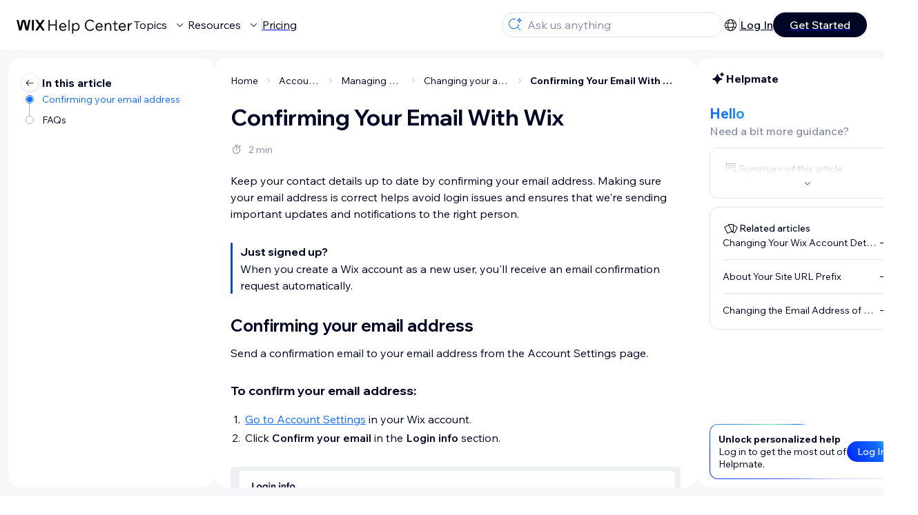

--- FILE ---
content_type: text/html; charset=utf-8
request_url: https://support.wix.com/en/article/confirming-your-email-with-wix
body_size: 86687
content:
<!DOCTYPE html><html lang="en"><head><meta charSet="utf-8" data-next-head=""/><meta name="viewport" content="width=device-width, initial-scale=1.0, maximum-scale=5" data-next-head=""/><title data-next-head="">Confirming Your Email With Wix | Help Center | Wix.com</title><link rel="icon" sizes="192x192" href="https://www.wix.com/favicon.ico" type="image/x-icon" data-next-head=""/><link rel="apple-touch-icon" href="https://www.wix.com/favicon.ico" type="image/x-icon" data-next-head=""/><link rel="shortcut icon" href="https://www.wix.com/favicon.ico" type="image/x-icon" data-next-head=""/><base href="//support.wix.com/en" data-next-head=""/><meta http-equiv="content-type" content="text/html; charset=UTF-8" data-next-head=""/><meta http-equiv="content-language" content="en" data-next-head=""/><meta name="google-site-verification" content="caM2lnCRLah4A1mGepO9qL_hg8cqHdh3UzqMkNMaNAA" data-next-head=""/><meta name="msvalidate.01" content="EAC08BFE95D1B32E67B9383E0D78B5E3" data-next-head=""/><meta name="description" content="Keep your contact details up to date by confirming your email address. Making sure your email address is correct helps avoid login issues and ensures that we&#x27;re" data-next-head=""/><meta name="og:description" content="Keep your contact details up to date by confirming your email address. Making sure your email address is correct helps avoid login issues and ensures that we&#x27;re" data-next-head=""/><meta name="twitter:description" content="Keep your contact details up to date by confirming your email address. Making sure your email address is correct helps avoid login issues and ensures that we&#x27;re" data-next-head=""/><meta name="og:title" content="Confirming Your Email With Wix | Help Center | Wix.com" data-next-head=""/><meta property="og:url" content="https://support.wix.com/en/article/confirming-your-email-with-wix" data-next-head=""/><meta property="og:type" content="website" data-next-head=""/><meta property="og:image" content="https://d2x3xhvgiqkx42.cloudfront.net/12345678-1234-1234-1234-1234567890ab/9bcef656-8661-40a7-8a59-7990c7f865e5/2018/03/06/acae4116-f4a0-446d-a19d-6450a5bd151d.jpg" data-next-head=""/><meta name="twitter:title" content="Confirming Your Email With Wix | Help Center | Wix.com" data-next-head=""/><meta name="twitter:image:src" content="https://d2x3xhvgiqkx42.cloudfront.net/12345678-1234-1234-1234-1234567890ab/9bcef656-8661-40a7-8a59-7990c7f865e5/2018/03/06/acae4116-f4a0-446d-a19d-6450a5bd151d.jpg" data-next-head=""/><link rel="canonical" href="https://support.wix.com/en/article/confirming-your-email-with-wix" data-next-head=""/><link rel="alternate" hrefLang="da" href="https://support.wix.com/da/article/bekræftelse-af-din-e-mail-hos-wix" data-next-head=""/><link rel="alternate" hrefLang="de" href="https://support.wix.com/de/article/deine-e-mail-adresse-bei-wix-bestätigen" data-next-head=""/><link rel="alternate" hrefLang="en" href="https://support.wix.com/en/article/confirming-your-email-with-wix" data-next-head=""/><link rel="alternate" hrefLang="es" href="https://support.wix.com/es/article/confirmando-tu-email-con-wix" data-next-head=""/><link rel="alternate" hrefLang="fr" href="https://support.wix.com/fr/article/confirmer-votre-adresse-e-mail-avec-wix" data-next-head=""/><link rel="alternate" hrefLang="he" href="https://support.wix.com/he/article/אישור-כתובת-המייל-שלכם-ב-wix" data-next-head=""/><link rel="alternate" hrefLang="it" href="https://support.wix.com/it/article/confermare-la-tua-email-con-wix" data-next-head=""/><link rel="alternate" hrefLang="ja" href="https://support.wix.com/ja/article/wix-でメールアドレスの認証を行う" data-next-head=""/><link rel="alternate" hrefLang="ko" href="https://support.wix.com/ko/article/wix에서-이메일-인증하기" data-next-head=""/><link rel="alternate" hrefLang="nl" href="https://support.wix.com/nl/article/een-e-mailadres-bevestigen-bij-wix" data-next-head=""/><link rel="alternate" hrefLang="no" href="https://support.wix.com/no/article/bekrefte-e-posten-din-med-wix" data-next-head=""/><link rel="alternate" hrefLang="pl" href="https://support.wix.com/pl/article/potwierdzanie-adresu-e-mail-w-wix" data-next-head=""/><link rel="alternate" hrefLang="pt" href="https://support.wix.com/pt/article/confirmando-seu-email-com-o-wix" data-next-head=""/><link rel="alternate" hrefLang="ru" href="https://support.wix.com/ru/article/как-подтвердить-адрес-электронной-почты" data-next-head=""/><link rel="alternate" hrefLang="sv" href="https://support.wix.com/sv/article/bekräfta-din-e‑post-med-wix" data-next-head=""/><link rel="alternate" hrefLang="tr" href="https://support.wix.com/tr/article/wixte-e-posta-adresinizi-onaylama" data-next-head=""/><link rel="alternate" hrefLang="x-default" href="https://support.wix.com/en/article/confirming-your-email-with-wix" data-next-head=""/><link rel="stylesheet" href="//static.parastorage.com/unpkg/@wix/wix-fonts@1.14.0/madefor.min.css"/>
<link rel="stylesheet" href="//static.parastorage.com/services/wix-footer/9ec02797730e05a13a84c409f9dd39ac3df1ba35296bfcbc54b81574/app.min.css"/>
<script id="wix-footer-script" defer="" src="//static.parastorage.com/services/wix-footer/9ec02797730e05a13a84c409f9dd39ac3df1ba35296bfcbc54b81574/app.bundle.min.js"></script>
<script>
  window.document.getElementById('wix-footer-script').onload = function () {
    var config = {"brand":"wix","language":"en","header":false,"footer":true,"languagePickerList":["de","en","es","fr","he","it","ja","ko","nl","pt","ru","tr","uk","zh-hant"],"postLogin":"https:\u002F\u002Fsupport.wix.com\u002Fen\u002Farticle\u002Fconfirming-your-email-with-wix","postSignUp":"https:\u002F\u002Fsupport.wix.com\u002Fen\u002Farticle\u002Fconfirming-your-email-with-wix","exposeApi":true,"stickyBehaviour":"none","showTooltipOnLogo":true,"postSignOut":"https:\u002F\u002Fsupport.wix.com\u002F\u002Faccount\u002Flogout?redirectUrl=https:\u002F\u002Fsupport.wix.com\u002Fen"};

    if (typeof config === 'string') {
      config = JSON.parse(config)
    }

    window.WixFooter.render({...config, target: document.querySelector('#WIX_FOOTER'), replaceTarget: true})
  };
</script>
<link rel="preload" href="https://static.parastorage.com/services/kb-client-nextjs/dist/_next/static/css/4cb63df418edec77.css" as="style"/><link rel="stylesheet" href="https://static.parastorage.com/services/kb-client-nextjs/dist/_next/static/css/4cb63df418edec77.css" data-n-g=""/><link rel="preload" href="https://static.parastorage.com/services/kb-client-nextjs/dist/_next/static/css/db41457ec4d18df7.css" as="style"/><link rel="stylesheet" href="https://static.parastorage.com/services/kb-client-nextjs/dist/_next/static/css/db41457ec4d18df7.css" data-n-p=""/><noscript data-n-css=""></noscript><script defer="" nomodule="" src="https://static.parastorage.com/services/kb-client-nextjs/dist/_next/static/chunks/polyfills-42372ed130431b0a.js"></script><script src="https://static.parastorage.com/services/kb-client-nextjs/dist/_next/static/chunks/webpack-76c0dba8e1cd107b.js" defer=""></script><script src="https://static.parastorage.com/services/kb-client-nextjs/dist/_next/static/chunks/framework-5b804252ceaa7219.js" defer=""></script><script src="https://static.parastorage.com/services/kb-client-nextjs/dist/_next/static/chunks/main-c49cc85d31cb4080.js" defer=""></script><script src="https://static.parastorage.com/services/kb-client-nextjs/dist/_next/static/chunks/pages/_app-bf4b78e55eae9b56.js" defer=""></script><script src="https://static.parastorage.com/services/kb-client-nextjs/dist/_next/static/chunks/56c12eb5-3dbbe526f9626b1f.js" defer=""></script><script src="https://static.parastorage.com/services/kb-client-nextjs/dist/_next/static/chunks/0f47b3b7-8124c0a960531d74.js" defer=""></script><script src="https://static.parastorage.com/services/kb-client-nextjs/dist/_next/static/chunks/493-cdf1fd12f260cb46.js" defer=""></script><script src="https://static.parastorage.com/services/kb-client-nextjs/dist/_next/static/chunks/1642-0ccaa2982d600b3c.js" defer=""></script><script src="https://static.parastorage.com/services/kb-client-nextjs/dist/_next/static/chunks/716-293c69faf4a5d461.js" defer=""></script><script src="https://static.parastorage.com/services/kb-client-nextjs/dist/_next/static/chunks/pages/article/%5BarticleTitle%5D-2d8c9c24d5119cae.js" defer=""></script><script src="https://static.parastorage.com/services/kb-client-nextjs/dist/_next/static/P0VWfv8XosdxI6eC_qONl/_buildManifest.js" defer=""></script><script src="https://static.parastorage.com/services/kb-client-nextjs/dist/_next/static/P0VWfv8XosdxI6eC_qONl/_ssgManifest.js" defer=""></script></head><body id="helpcenter"><div id="__next"><span data-newcolorsbranding="true" class="wds_1_231_0_newColorsBranding__root wds_1_231_0_madefordisplay__madefordisplay wds_1_231_0_madefor__madefor"><div data-hook="header" class="wds_1_231_0_Box__root wds_1_231_0_Box---direction-10-horizontal wds_1_231_0_Box---alignItems-13-space-between wds_1_231_0_Box---justifyContent-6-middle headerWrapper hideBorder" style="--wds_1_231_0_Box-gap:0"><div class="wds_1_231_0_Box__root wds_1_231_0_Box---direction-10-horizontal" style="--wds_1_231_0_Box-gap:calc(8 * var(--wds-space-100, 6px))"><a class="headerLogoCTA" href="/en"><img src="https://static.parastorage.com/services/kb-client-nextjs/dist/public/images/header/header-logo.svg" alt="header-logo" width="170" height="29" loading="eager"/></a><div class="wds_1_231_0_Box__root wds_1_231_0_Box---direction-10-horizontal wds_1_231_0_Box---justifyContent-6-middle" style="--wds_1_231_0_Box-gap:calc(3 * var(--wds-space-100, 6px))"><button data-hook="header-topics" data-skin="dark" data-underline="none" data-size="medium" class="wds_1_231_0_ButtonCore__root wds_1_231_0_Focusable__root wds_1_231_0_TextButton__root wds_1_231_0_TextButton---skin-4-dark wds_1_231_0_TextButton---underline-4-none wds_1_231_0_TextButton---size-6-medium headerTextButton" type="button" tabindex="0" aria-disabled="false"><span class="wds_1_231_0_ButtonCore__content">Topics</span><svg viewBox="0 0 24 24" fill="currentColor" width="24" height="24" class="wds_1_231_0_ButtonCore__suffix" data-hook="suffix-icon"><path d="M8.14644661,10.1464466 C8.34170876,9.95118446 8.65829124,9.95118446 8.85355339,10.1464466 L12.4989857,13.7981758 L16.1502401,10.1464466 C16.3455022,9.95118446 16.6620847,9.95118446 16.8573469,10.1464466 C17.052609,10.3417088 17.052609,10.6582912 16.8573469,10.8535534 L12.4989857,15.2123894 L8.14644661,10.8535534 C7.95118446,10.6582912 7.95118446,10.3417088 8.14644661,10.1464466 Z"></path></svg></button><button data-hook="header-resources" data-skin="dark" data-underline="none" data-size="medium" class="wds_1_231_0_ButtonCore__root wds_1_231_0_Focusable__root wds_1_231_0_TextButton__root wds_1_231_0_TextButton---skin-4-dark wds_1_231_0_TextButton---underline-4-none wds_1_231_0_TextButton---size-6-medium headerTextButton" type="button" tabindex="0" aria-disabled="false"><span class="wds_1_231_0_ButtonCore__content">Resources</span><svg viewBox="0 0 24 24" fill="currentColor" width="24" height="24" class="wds_1_231_0_ButtonCore__suffix" data-hook="suffix-icon"><path d="M8.14644661,10.1464466 C8.34170876,9.95118446 8.65829124,9.95118446 8.85355339,10.1464466 L12.4989857,13.7981758 L16.1502401,10.1464466 C16.3455022,9.95118446 16.6620847,9.95118446 16.8573469,10.1464466 C17.052609,10.3417088 17.052609,10.6582912 16.8573469,10.8535534 L12.4989857,15.2123894 L8.14644661,10.8535534 C7.95118446,10.6582912 7.95118446,10.3417088 8.14644661,10.1464466 Z"></path></svg></button><div class="wds_1_231_0_Box__root wds_1_231_0_Box---direction-10-horizontal" style="width:1px;height:20px;background-color:var(--wsr-color-D55, #CFD1DC);--wds_1_231_0_Box-gap:0"></div><a href="https://www.wix.com/plans" target="_blank" rel="noreferrer" data-hook="header-pricing"><button data-skin="dark" data-underline="none" data-size="medium" class="wds_1_231_0_ButtonCore__root wds_1_231_0_Focusable__root wds_1_231_0_TextButton__root wds_1_231_0_TextButton---skin-4-dark wds_1_231_0_TextButton---underline-4-none wds_1_231_0_TextButton---size-6-medium headerTextButton" type="button" tabindex="0" aria-disabled="false"><span class="wds_1_231_0_ButtonCore__content">Pricing</span></button></a></div></div><div class="wds_1_231_0_Box__root wds_1_231_0_Box---direction-10-horizontal" style="--wds_1_231_0_Box-gap:calc(2 * var(--wds-space-100, 6px))"><div class="searchBarModal"><div class="wds_1_231_0_Input__root wds_1_231_0_Input---size-6-medium wds_1_231_0_Input---border-8-standard searchBarModalCTA" data-hook="search-bar-modal-entry-point" data-input-root="true" data-size="medium" data-prefix="true" data-focus="false"><div class="wds_1_231_0_Input__wrapper"><div class="wds_1_231_0_IconAffix__root wds_1_231_0_IconAffix---size-6-medium wds_1_231_0_IconAffix--inPrefix"><svg viewBox="0 0 24 24" fill="currentColor" width="24px" height="24px"><path d="M18.5 2a.5.5 0 0 1 .49.402l.108.539A2.5 2.5 0 0 0 21.06 4.9l.54.109a.5.5 0 0 1 0 .98l-.54.108A2.5 2.5 0 0 0 19.1 8.06l-.109.54a.5.5 0 0 1-.98 0l-.108-.54A2.5 2.5 0 0 0 15.94 6.1l-.54-.109a.5.5 0 0 1 0-.98l.54-.108A2.5 2.5 0 0 0 17.9 2.94l.109-.54A.5.5 0 0 1 18.5 2Zm0 2.168A3.504 3.504 0 0 1 17.169 5.5 3.504 3.504 0 0 1 18.5 6.832 3.504 3.504 0 0 1 19.831 5.5 3.504 3.504 0 0 1 18.5 4.168ZM10.5 3c.877 0 1.718.15 2.5.427v1.071A6.5 6.5 0 1 0 16.981 11h1.003a7.468 7.468 0 0 1-1.839 4.438l3.709 3.708a.5.5 0 0 1-.708.708l-3.708-3.709A7.5 7.5 0 1 1 10.5 3Z"></path></svg></div><input data-hook="wsr-input" data-mask="false" class="wds_1_231_0_Input__input" style="text-overflow:clip" placeholder="Ask us anything" readonly="" maxLength="524288" value=""/></div></div><div data-hook="search-bar-modal"></div></div><div class="wds_1_231_0_Box__root wds_1_231_0_Box---direction-10-horizontal wds_1_231_0_Box---justifyContent-6-middle" style="--wds_1_231_0_Box-gap:calc(2 * var(--wds-space-100, 6px))"><div data-hook="header-language-menu" data-popover-root="true" data-list-type="action" class="wds_1_231_0_PopoverNext__root wds_1_231_0_DropdownBase__root wds_1_231_0_DropdownBase--withWidth wds_1_231_0_PopoverMenu__root languageMenu"><div data-hook="header-language-menu-trigger" class="wds_1_231_0_PopoverNextTrigger__root wds_1_231_0_DropdownBase__trigger" aria-expanded="false" aria-haspopup="dialog"><svg viewBox="0 0 24 24" fill="currentColor" width="24" height="24" data-hook="header-language-menu-button" class="languageMenuIcon"><path d="M4.42676427,15 L7.19778729,15 C7.069206,14.209578 7,13.3700549 7,12.5 C7,11.6299451 7.069206,10.790422 7.19778729,10 L4.42676427,10 C4.15038555,10.7819473 4,11.6234114 4,12.5 C4,13.3765886 4.15038555,14.2180527 4.42676427,15 Z M4.86504659,16 C5.7403587,17.6558985 7.21741102,18.9446239 9.0050441,19.5750165 C8.30729857,18.6953657 7.74701714,17.4572396 7.39797964,16 L4.86504659,16 Z M18.5732357,15 C18.8496144,14.2180527 19,13.3765886 19,12.5 C19,11.6234114 18.8496144,10.7819473 18.5732357,10 L15.8022127,10 C15.930794,10.790422 16,11.6299451 16,12.5 C16,13.3700549 15.930794,14.209578 15.8022127,15 L18.5732357,15 Z M18.1349534,16 L15.6020204,16 C15.2529829,17.4572396 14.6927014,18.6953657 13.9949559,19.5750165 C15.782589,18.9446239 17.2596413,17.6558985 18.1349534,16 Z M8.21230689,15 L14.7876931,15 C14.9240019,14.2216581 15,13.3811544 15,12.5 C15,11.6188456 14.9240019,10.7783419 14.7876931,10 L8.21230689,10 C8.07599807,10.7783419 8,11.6188456 8,12.5 C8,13.3811544 8.07599807,14.2216581 8.21230689,15 Z M8.42865778,16 C9.05255412,18.3998027 10.270949,20 11.5,20 C12.729051,20 13.9474459,18.3998027 14.5713422,16 L8.42865778,16 Z M4.86504659,9 L7.39797964,9 C7.74701714,7.54276045 8.30729857,6.30463431 9.0050441,5.42498347 C7.21741102,6.05537614 5.7403587,7.34410146 4.86504659,9 Z M18.1349534,9 C17.2596413,7.34410146 15.782589,6.05537614 13.9949559,5.42498347 C14.6927014,6.30463431 15.2529829,7.54276045 15.6020204,9 L18.1349534,9 Z M8.42865778,9 L14.5713422,9 C13.9474459,6.60019727 12.729051,5 11.5,5 C10.270949,5 9.05255412,6.60019727 8.42865778,9 Z M11.5,21 C6.80557963,21 3,17.1944204 3,12.5 C3,7.80557963 6.80557963,4 11.5,4 C16.1944204,4 20,7.80557963 20,12.5 C20,17.1944204 16.1944204,21 11.5,21 Z"></path></svg></div></div><div class="wds_1_231_0_Box__root wds_1_231_0_Box---direction-10-horizontal wds_1_231_0_Box---justifyContent-6-middle" style="--wds_1_231_0_Box-gap:calc(3 * var(--wds-space-100, 6px))"><div class="wds_1_231_0_Box__root wds_1_231_0_Box---direction-10-horizontal" style="width:1px;height:20px;background-color:var(--wsr-color-D55, #CFD1DC);--wds_1_231_0_Box-gap:0"></div><a href="https://users.wix.com/signin?view=sign-up&amp;sendEmail=true&amp;loginCompName=SignUp_Mobile&amp;referralInfo=SignUp_Mobile&amp;postSignUp=https://support.wix.com/en/article/confirming-your-email-with-wix&amp;postLogin=https://support.wix.com/en/article/confirming-your-email-with-wix&amp;loginDialogContext=login&amp;originUrl=https://support.wix.com/en/article/confirming-your-email-with-wix&amp;forceRender=true" rel="noreferrer" data-hook="header-login"><button data-skin="dark" data-weight="normal" data-underline="always" data-size="medium" class="wds_1_231_0_ButtonCore__root wds_1_231_0_Focusable__root wds_1_231_0_TextButton__root wds_1_231_0_TextButton---skin-4-dark wds_1_231_0_TextButton---underline-6-always wds_1_231_0_TextButton---weight-6-normal wds_1_231_0_TextButton---size-6-medium" type="button" tabindex="0" aria-disabled="false"><span class="wds_1_231_0_ButtonCore__content">Log In</span></button></a></div><a href="https://users.wix.com/signin?view=sign-up&amp;sendEmail=true&amp;loginCompName=SignUp_Mobile&amp;referralInfo=SignUp_Mobile&amp;postSignUp=https://support.wix.com/en/article/confirming-your-email-with-wix&amp;postLogin=https://support.wix.com/en/article/confirming-your-email-with-wix&amp;loginDialogContext=signup&amp;originUrl=https://support.wix.com/en/article/confirming-your-email-with-wix" target="_blank" rel="noreferrer" data-hook="header-get-started"><button data-size="medium" data-skin="dark" class="wds_1_231_0_ButtonCore__root wds_1_231_0_Focusable__root wds_1_231_0_Button__root wds_1_231_0_Button---skin-4-dark wds_1_231_0_Button---priority-7-primary wds_1_231_0_Button---size-6-medium" type="button" tabindex="0"><span class="wds_1_231_0_ButtonCore__content">Get Started</span></button></a></div></div><div data-hook="header-expandable-menu" class="wds_1_231_0_Box__root wds_1_231_0_Box---direction-8-vertical expandableMenu" style="--wds_1_231_0_Box-gap:0"><div class="wds_1_231_0_Box__root wds_1_231_0_Box---direction-10-horizontal itemsAndPreview" style="--wds_1_231_0_Box-gap:0"><div class="wds_1_231_0_Box__root wds_1_231_0_Box---direction-10-horizontal items" style="--wds_1_231_0_Box-gap:0"><div class="item"><div class="wds_1_231_0_Box__root wds_1_231_0_Box---direction-8-vertical" style="width:100%;--wds_1_231_0_Box-gap:calc(1 * var(--wds-space-100, 6px))"><a href="/en/getting-started-with-wix"><button data-hook="header-expandable-menu-item-name" data-skin="dark" data-weight="bold" data-underline="none" data-size="medium" class="wds_1_231_0_ButtonCore__root wds_1_231_0_Focusable__root wds_1_231_0_TextButton__root wds_1_231_0_TextButton---skin-4-dark wds_1_231_0_TextButton---underline-4-none wds_1_231_0_TextButton---weight-4-bold wds_1_231_0_TextButton---size-6-medium wds_1_231_0_TextButton--ellipsis itemName" type="button" tabindex="0" aria-disabled="false"><span class="wds_1_231_0_ButtonCore__content wds_1_231_0_TextComponent__text wds_1_231_0_TextComponent---ellipsisLines-10-singleLine">Getting started with Wix</span></button></a><span data-hook="header-expandable-menu-item-description" data-mask="false" class="wds_1_231_0_Text__root wds_1_231_0_Text---size-6-medium wds_1_231_0_Text--secondary wds_1_231_0_Text---skin-8-standard wds_1_231_0_Text---weight-4-thin wds_1_231_0_Text---list-style-9-checkmark wds_1_231_0_Text---overflow-wrap-6-normal" data-size="medium" data-secondary="true" data-skin="standard" data-light="false" data-weight="thin" data-widows="false" data-list-style="checkmark" data-overflow-wrap="normal">Learn how to build your website and business using Wix.</span></div></div><div class="item"><div class="wds_1_231_0_Box__root wds_1_231_0_Box---direction-8-vertical" style="width:100%;--wds_1_231_0_Box-gap:calc(1 * var(--wds-space-100, 6px))"><a href="/en/creating-your-site-4807398"><button data-hook="header-expandable-menu-item-name" data-skin="dark" data-weight="bold" data-underline="none" data-size="medium" class="wds_1_231_0_ButtonCore__root wds_1_231_0_Focusable__root wds_1_231_0_TextButton__root wds_1_231_0_TextButton---skin-4-dark wds_1_231_0_TextButton---underline-4-none wds_1_231_0_TextButton---weight-4-bold wds_1_231_0_TextButton---size-6-medium wds_1_231_0_TextButton--ellipsis itemName" type="button" tabindex="0" aria-disabled="false"><span class="wds_1_231_0_ButtonCore__content wds_1_231_0_TextComponent__text wds_1_231_0_TextComponent---ellipsisLines-10-singleLine">Creating your site</span></button></a><span data-hook="header-expandable-menu-item-description" data-mask="false" class="wds_1_231_0_Text__root wds_1_231_0_Text---size-6-medium wds_1_231_0_Text--secondary wds_1_231_0_Text---skin-8-standard wds_1_231_0_Text---weight-4-thin wds_1_231_0_Text---list-style-9-checkmark wds_1_231_0_Text---overflow-wrap-6-normal" data-size="medium" data-secondary="true" data-skin="standard" data-light="false" data-weight="thin" data-widows="false" data-list-style="checkmark" data-overflow-wrap="normal">Learn how to build, manage, and maintain a site with Wix.</span></div></div><div class="item"><div class="wds_1_231_0_Box__root wds_1_231_0_Box---direction-8-vertical" style="width:100%;--wds_1_231_0_Box-gap:calc(1 * var(--wds-space-100, 6px))"><a href="/en/account-billing"><button data-hook="header-expandable-menu-item-name" data-skin="dark" data-weight="bold" data-underline="none" data-size="medium" class="wds_1_231_0_ButtonCore__root wds_1_231_0_Focusable__root wds_1_231_0_TextButton__root wds_1_231_0_TextButton---skin-4-dark wds_1_231_0_TextButton---underline-4-none wds_1_231_0_TextButton---weight-4-bold wds_1_231_0_TextButton---size-6-medium wds_1_231_0_TextButton--ellipsis itemName" type="button" tabindex="0" aria-disabled="false"><span class="wds_1_231_0_ButtonCore__content wds_1_231_0_TextComponent__text wds_1_231_0_TextComponent---ellipsisLines-10-singleLine">Account &amp; billing</span></button></a><span data-hook="header-expandable-menu-item-description" data-mask="false" class="wds_1_231_0_Text__root wds_1_231_0_Text---size-6-medium wds_1_231_0_Text--secondary wds_1_231_0_Text---skin-8-standard wds_1_231_0_Text---weight-4-thin wds_1_231_0_Text---list-style-9-checkmark wds_1_231_0_Text---overflow-wrap-6-normal" data-size="medium" data-secondary="true" data-skin="standard" data-light="false" data-weight="thin" data-widows="false" data-list-style="checkmark" data-overflow-wrap="normal">Manage subscriptions, plans and invoices.</span></div></div><div class="item"><div class="wds_1_231_0_Box__root wds_1_231_0_Box---direction-8-vertical" style="width:100%;--wds_1_231_0_Box-gap:calc(1 * var(--wds-space-100, 6px))"><a href="/en/using-the-wix-mobile-apps"><button data-hook="header-expandable-menu-item-name" data-skin="dark" data-weight="bold" data-underline="none" data-size="medium" class="wds_1_231_0_ButtonCore__root wds_1_231_0_Focusable__root wds_1_231_0_TextButton__root wds_1_231_0_TextButton---skin-4-dark wds_1_231_0_TextButton---underline-4-none wds_1_231_0_TextButton---weight-4-bold wds_1_231_0_TextButton---size-6-medium wds_1_231_0_TextButton--ellipsis itemName" type="button" tabindex="0" aria-disabled="false"><span class="wds_1_231_0_ButtonCore__content wds_1_231_0_TextComponent__text wds_1_231_0_TextComponent---ellipsisLines-10-singleLine">Using the Wix mobile apps</span></button></a><span data-hook="header-expandable-menu-item-description" data-mask="false" class="wds_1_231_0_Text__root wds_1_231_0_Text---size-6-medium wds_1_231_0_Text--secondary wds_1_231_0_Text---skin-8-standard wds_1_231_0_Text---weight-4-thin wds_1_231_0_Text---list-style-9-checkmark wds_1_231_0_Text---overflow-wrap-6-normal" data-size="medium" data-secondary="true" data-skin="standard" data-light="false" data-weight="thin" data-widows="false" data-list-style="checkmark" data-overflow-wrap="normal">Run your business and connect with members.</span></div></div><div class="item"><div class="wds_1_231_0_Box__root wds_1_231_0_Box---direction-8-vertical" style="width:100%;--wds_1_231_0_Box-gap:calc(1 * var(--wds-space-100, 6px))"><a href="/en/connecting-a-domain"><button data-hook="header-expandable-menu-item-name" data-skin="dark" data-weight="bold" data-underline="none" data-size="medium" class="wds_1_231_0_ButtonCore__root wds_1_231_0_Focusable__root wds_1_231_0_TextButton__root wds_1_231_0_TextButton---skin-4-dark wds_1_231_0_TextButton---underline-4-none wds_1_231_0_TextButton---weight-4-bold wds_1_231_0_TextButton---size-6-medium wds_1_231_0_TextButton--ellipsis itemName" type="button" tabindex="0" aria-disabled="false"><span class="wds_1_231_0_ButtonCore__content wds_1_231_0_TextComponent__text wds_1_231_0_TextComponent---ellipsisLines-10-singleLine">Connecting a domain</span></button></a><span data-hook="header-expandable-menu-item-description" data-mask="false" class="wds_1_231_0_Text__root wds_1_231_0_Text---size-6-medium wds_1_231_0_Text--secondary wds_1_231_0_Text---skin-8-standard wds_1_231_0_Text---weight-4-thin wds_1_231_0_Text---list-style-9-checkmark wds_1_231_0_Text---overflow-wrap-6-normal" data-size="medium" data-secondary="true" data-skin="standard" data-light="false" data-weight="thin" data-widows="false" data-list-style="checkmark" data-overflow-wrap="normal">Learn to purchase, connect or transfer a domain to your site.</span></div></div><div class="item"><div class="wds_1_231_0_Box__root wds_1_231_0_Box---direction-8-vertical" style="width:100%;--wds_1_231_0_Box-gap:calc(1 * var(--wds-space-100, 6px))"><a href="/en/managing-your-business"><button data-hook="header-expandable-menu-item-name" data-skin="dark" data-weight="bold" data-underline="none" data-size="medium" class="wds_1_231_0_ButtonCore__root wds_1_231_0_Focusable__root wds_1_231_0_TextButton__root wds_1_231_0_TextButton---skin-4-dark wds_1_231_0_TextButton---underline-4-none wds_1_231_0_TextButton---weight-4-bold wds_1_231_0_TextButton---size-6-medium wds_1_231_0_TextButton--ellipsis itemName" type="button" tabindex="0" aria-disabled="false"><span class="wds_1_231_0_ButtonCore__content wds_1_231_0_TextComponent__text wds_1_231_0_TextComponent---ellipsisLines-10-singleLine">Managing your business</span></button></a><span data-hook="header-expandable-menu-item-description" data-mask="false" class="wds_1_231_0_Text__root wds_1_231_0_Text---size-6-medium wds_1_231_0_Text--secondary wds_1_231_0_Text---skin-8-standard wds_1_231_0_Text---weight-4-thin wds_1_231_0_Text---list-style-9-checkmark wds_1_231_0_Text---overflow-wrap-6-normal" data-size="medium" data-secondary="true" data-skin="standard" data-light="false" data-weight="thin" data-widows="false" data-list-style="checkmark" data-overflow-wrap="normal">Get tools to grow your business and web presence.</span></div></div><div class="item"><div class="wds_1_231_0_Box__root wds_1_231_0_Box---direction-8-vertical" style="width:100%;--wds_1_231_0_Box-gap:calc(1 * var(--wds-space-100, 6px))"><a href="/en/promoting-your-site-1114143"><button data-hook="header-expandable-menu-item-name" data-skin="dark" data-weight="bold" data-underline="none" data-size="medium" class="wds_1_231_0_ButtonCore__root wds_1_231_0_Focusable__root wds_1_231_0_TextButton__root wds_1_231_0_TextButton---skin-4-dark wds_1_231_0_TextButton---underline-4-none wds_1_231_0_TextButton---weight-4-bold wds_1_231_0_TextButton---size-6-medium wds_1_231_0_TextButton--ellipsis itemName" type="button" tabindex="0" aria-disabled="false"><span class="wds_1_231_0_ButtonCore__content wds_1_231_0_TextComponent__text wds_1_231_0_TextComponent---ellipsisLines-10-singleLine">Promoting your site</span></button></a><span data-hook="header-expandable-menu-item-description" data-mask="false" class="wds_1_231_0_Text__root wds_1_231_0_Text---size-6-medium wds_1_231_0_Text--secondary wds_1_231_0_Text---skin-8-standard wds_1_231_0_Text---weight-4-thin wds_1_231_0_Text---list-style-9-checkmark wds_1_231_0_Text---overflow-wrap-6-normal" data-size="medium" data-secondary="true" data-skin="standard" data-light="false" data-weight="thin" data-widows="false" data-list-style="checkmark" data-overflow-wrap="normal">Boost your visibility with SEO and marketing tools.</span></div></div><div class="item"><div class="wds_1_231_0_Box__root wds_1_231_0_Box---direction-8-vertical" style="width:100%;--wds_1_231_0_Box-gap:calc(1 * var(--wds-space-100, 6px))"><a href="/en/studio-partners-enterprise"><button data-hook="header-expandable-menu-item-name" data-skin="dark" data-weight="bold" data-underline="none" data-size="medium" class="wds_1_231_0_ButtonCore__root wds_1_231_0_Focusable__root wds_1_231_0_TextButton__root wds_1_231_0_TextButton---skin-4-dark wds_1_231_0_TextButton---underline-4-none wds_1_231_0_TextButton---weight-4-bold wds_1_231_0_TextButton---size-6-medium wds_1_231_0_TextButton--ellipsis itemName" type="button" tabindex="0" aria-disabled="false"><span class="wds_1_231_0_ButtonCore__content wds_1_231_0_TextComponent__text wds_1_231_0_TextComponent---ellipsisLines-10-singleLine">Studio, Partners &amp; Enterprise</span></button></a><span data-hook="header-expandable-menu-item-description" data-mask="false" class="wds_1_231_0_Text__root wds_1_231_0_Text---size-6-medium wds_1_231_0_Text--secondary wds_1_231_0_Text---skin-8-standard wds_1_231_0_Text---weight-4-thin wds_1_231_0_Text---list-style-9-checkmark wds_1_231_0_Text---overflow-wrap-6-normal" data-size="medium" data-secondary="true" data-skin="standard" data-light="false" data-weight="thin" data-widows="false" data-list-style="checkmark" data-overflow-wrap="normal">Get advanced features to help you work more efficiently.</span></div></div><div class="item"><div class="wds_1_231_0_Box__root wds_1_231_0_Box---direction-8-vertical" style="width:100%;--wds_1_231_0_Box-gap:calc(1 * var(--wds-space-100, 6px))"><a href="/en/need-more-help"><button data-hook="header-expandable-menu-item-name" data-skin="dark" data-weight="bold" data-underline="none" data-size="medium" class="wds_1_231_0_ButtonCore__root wds_1_231_0_Focusable__root wds_1_231_0_TextButton__root wds_1_231_0_TextButton---skin-4-dark wds_1_231_0_TextButton---underline-4-none wds_1_231_0_TextButton---weight-4-bold wds_1_231_0_TextButton---size-6-medium wds_1_231_0_TextButton--ellipsis itemName" type="button" tabindex="0" aria-disabled="false"><span class="wds_1_231_0_ButtonCore__content wds_1_231_0_TextComponent__text wds_1_231_0_TextComponent---ellipsisLines-10-singleLine">Need more help?</span></button></a><span data-hook="header-expandable-menu-item-description" data-mask="false" class="wds_1_231_0_Text__root wds_1_231_0_Text---size-6-medium wds_1_231_0_Text--secondary wds_1_231_0_Text---skin-8-standard wds_1_231_0_Text---weight-4-thin wds_1_231_0_Text---list-style-9-checkmark wds_1_231_0_Text---overflow-wrap-6-normal" data-size="medium" data-secondary="true" data-skin="standard" data-light="false" data-weight="thin" data-widows="false" data-list-style="checkmark" data-overflow-wrap="normal">Find solutions, learn about known issues or contact us.</span></div></div></div><div class="wds_1_231_0_Box__root wds_1_231_0_Box---direction-10-horizontal wds_1_231_0_Box---alignItems-6-center preview" style="--wds_1_231_0_Box-gap:0"><img src="https://static.parastorage.com/services/kb-client-nextjs/dist/public/images/trending-articles/trending-articles-new.jpg" alt="placeholder-preview-image" height="330" width="330" class="previewImage show topics" loading="lazy"/></div></div></div><div data-hook="header-expandable-menu" class="wds_1_231_0_Box__root wds_1_231_0_Box---direction-8-vertical expandableMenu" style="--wds_1_231_0_Box-gap:0"><div class="wds_1_231_0_Box__root wds_1_231_0_Box---direction-10-horizontal itemsAndPreview" style="--wds_1_231_0_Box-gap:0"><div class="wds_1_231_0_Box__root wds_1_231_0_Box---direction-8-vertical items" style="--wds_1_231_0_Box-gap:0"><div class="item"><div class="wds_1_231_0_Box__root wds_1_231_0_Box---direction-8-vertical" style="width:100%;--wds_1_231_0_Box-gap:calc(1 * var(--wds-space-100, 6px))"><a target="_blank" rel="noreferrer" href="https://www.wix.com/learn" data-hook="header-expandable-menu-item-link"><button data-hook="header-expandable-menu-item-name" data-skin="dark" data-weight="bold" data-underline="none" data-size="medium" class="wds_1_231_0_ButtonCore__root wds_1_231_0_Focusable__root wds_1_231_0_TextButton__root wds_1_231_0_TextButton---skin-4-dark wds_1_231_0_TextButton---underline-4-none wds_1_231_0_TextButton---weight-4-bold wds_1_231_0_TextButton---size-6-medium wds_1_231_0_TextButton--ellipsis itemName" type="button" tabindex="0" aria-disabled="false"><span class="wds_1_231_0_ButtonCore__content wds_1_231_0_TextComponent__text wds_1_231_0_TextComponent---ellipsisLines-10-singleLine">Wix Learn</span></button></a><span data-hook="header-expandable-menu-item-description" data-mask="false" class="wds_1_231_0_Text__root wds_1_231_0_Text---size-6-medium wds_1_231_0_Text--secondary wds_1_231_0_Text---skin-8-standard wds_1_231_0_Text---weight-4-thin wds_1_231_0_Text---list-style-9-checkmark wds_1_231_0_Text---overflow-wrap-6-normal" data-size="medium" data-secondary="true" data-skin="standard" data-light="false" data-weight="thin" data-widows="false" data-list-style="checkmark" data-overflow-wrap="normal">Improve your skills with our courses and tutorials.</span></div></div><div class="item"><div class="wds_1_231_0_Box__root wds_1_231_0_Box---direction-8-vertical" style="width:100%;--wds_1_231_0_Box-gap:calc(1 * var(--wds-space-100, 6px))"><a target="_blank" rel="noreferrer" href="https://www.wix.com/blog" data-hook="header-expandable-menu-item-link"><button data-hook="header-expandable-menu-item-name" data-skin="dark" data-weight="bold" data-underline="none" data-size="medium" class="wds_1_231_0_ButtonCore__root wds_1_231_0_Focusable__root wds_1_231_0_TextButton__root wds_1_231_0_TextButton---skin-4-dark wds_1_231_0_TextButton---underline-4-none wds_1_231_0_TextButton---weight-4-bold wds_1_231_0_TextButton---size-6-medium wds_1_231_0_TextButton--ellipsis itemName" type="button" tabindex="0" aria-disabled="false"><span class="wds_1_231_0_ButtonCore__content wds_1_231_0_TextComponent__text wds_1_231_0_TextComponent---ellipsisLines-10-singleLine">Wix Blog</span></button></a><span data-hook="header-expandable-menu-item-description" data-mask="false" class="wds_1_231_0_Text__root wds_1_231_0_Text---size-6-medium wds_1_231_0_Text--secondary wds_1_231_0_Text---skin-8-standard wds_1_231_0_Text---weight-4-thin wds_1_231_0_Text---list-style-9-checkmark wds_1_231_0_Text---overflow-wrap-6-normal" data-size="medium" data-secondary="true" data-skin="standard" data-light="false" data-weight="thin" data-widows="false" data-list-style="checkmark" data-overflow-wrap="normal">Get tips for web design, marketing and more.</span></div></div><div class="item"><div class="wds_1_231_0_Box__root wds_1_231_0_Box---direction-8-vertical" style="width:100%;--wds_1_231_0_Box-gap:calc(1 * var(--wds-space-100, 6px))"><a target="_blank" rel="noreferrer" href="https://www.wix.com/seo/learn" data-hook="header-expandable-menu-item-link"><button data-hook="header-expandable-menu-item-name" data-skin="dark" data-weight="bold" data-underline="none" data-size="medium" class="wds_1_231_0_ButtonCore__root wds_1_231_0_Focusable__root wds_1_231_0_TextButton__root wds_1_231_0_TextButton---skin-4-dark wds_1_231_0_TextButton---underline-4-none wds_1_231_0_TextButton---weight-4-bold wds_1_231_0_TextButton---size-6-medium wds_1_231_0_TextButton--ellipsis itemName" type="button" tabindex="0" aria-disabled="false"><span class="wds_1_231_0_ButtonCore__content wds_1_231_0_TextComponent__text wds_1_231_0_TextComponent---ellipsisLines-10-singleLine">SEO Learning Hub</span></button></a><span data-hook="header-expandable-menu-item-description" data-mask="false" class="wds_1_231_0_Text__root wds_1_231_0_Text---size-6-medium wds_1_231_0_Text--secondary wds_1_231_0_Text---skin-8-standard wds_1_231_0_Text---weight-4-thin wds_1_231_0_Text---list-style-9-checkmark wds_1_231_0_Text---overflow-wrap-6-normal" data-size="medium" data-secondary="true" data-skin="standard" data-light="false" data-weight="thin" data-widows="false" data-list-style="checkmark" data-overflow-wrap="normal">Learn to increase organic site traffic from search engines.</span></div></div><div class="item"><div class="wds_1_231_0_Box__root wds_1_231_0_Box---direction-8-vertical" style="width:100%;--wds_1_231_0_Box-gap:calc(1 * var(--wds-space-100, 6px))"><a target="_blank" rel="noreferrer" href="https://dev.wix.com/docs/develop-websites" data-hook="header-expandable-menu-item-link"><button data-hook="header-expandable-menu-item-name" data-skin="dark" data-weight="bold" data-underline="none" data-size="medium" class="wds_1_231_0_ButtonCore__root wds_1_231_0_Focusable__root wds_1_231_0_TextButton__root wds_1_231_0_TextButton---skin-4-dark wds_1_231_0_TextButton---underline-4-none wds_1_231_0_TextButton---weight-4-bold wds_1_231_0_TextButton---size-6-medium wds_1_231_0_TextButton--ellipsis itemName" type="button" tabindex="0" aria-disabled="false"><span class="wds_1_231_0_ButtonCore__content wds_1_231_0_TextComponent__text wds_1_231_0_TextComponent---ellipsisLines-10-singleLine">Website development</span></button></a><span data-hook="header-expandable-menu-item-description" data-mask="false" class="wds_1_231_0_Text__root wds_1_231_0_Text---size-6-medium wds_1_231_0_Text--secondary wds_1_231_0_Text---skin-8-standard wds_1_231_0_Text---weight-4-thin wds_1_231_0_Text---list-style-9-checkmark wds_1_231_0_Text---overflow-wrap-6-normal" data-size="medium" data-secondary="true" data-skin="standard" data-light="false" data-weight="thin" data-widows="false" data-list-style="checkmark" data-overflow-wrap="normal">Build a custom site using our full-stack platform.</span></div></div><div class="item"><div class="wds_1_231_0_Box__root wds_1_231_0_Box---direction-8-vertical" style="width:100%;--wds_1_231_0_Box-gap:calc(1 * var(--wds-space-100, 6px))"><a target="_blank" rel="noreferrer" href="https://www.wix.com/marketplace" data-hook="header-expandable-menu-item-link"><button data-hook="header-expandable-menu-item-name" data-skin="dark" data-weight="bold" data-underline="none" data-size="medium" class="wds_1_231_0_ButtonCore__root wds_1_231_0_Focusable__root wds_1_231_0_TextButton__root wds_1_231_0_TextButton---skin-4-dark wds_1_231_0_TextButton---underline-4-none wds_1_231_0_TextButton---weight-4-bold wds_1_231_0_TextButton---size-6-medium wds_1_231_0_TextButton--ellipsis itemName" type="button" tabindex="0" aria-disabled="false"><span class="wds_1_231_0_ButtonCore__content wds_1_231_0_TextComponent__text wds_1_231_0_TextComponent---ellipsisLines-10-singleLine">Hire a Professional</span></button></a><span data-hook="header-expandable-menu-item-description" data-mask="false" class="wds_1_231_0_Text__root wds_1_231_0_Text---size-6-medium wds_1_231_0_Text--secondary wds_1_231_0_Text---skin-8-standard wds_1_231_0_Text---weight-4-thin wds_1_231_0_Text---list-style-9-checkmark wds_1_231_0_Text---overflow-wrap-6-normal" data-size="medium" data-secondary="true" data-skin="standard" data-light="false" data-weight="thin" data-widows="false" data-list-style="checkmark" data-overflow-wrap="normal">Get matched with a specialist to help you reach your goals.</span></div></div></div><div class="wds_1_231_0_Box__root wds_1_231_0_Box---direction-10-horizontal wds_1_231_0_Box---alignItems-6-center preview" style="--wds_1_231_0_Box-gap:0"><img src="https://static.parastorage.com/services/kb-client-nextjs/dist/public/images/header/resources/placeholder.png" alt="placeholder-preview-image" height="330" width="330" class="previewImage show resources" loading="lazy"/></div></div></div></div><div class="wds_1_231_0_Box__root wds_1_231_0_Box---direction-8-vertical NotificationBar_notificationBar__81_80" style="--wds_1_231_0_Box-gap:0"><div class="LanguageSupportedNotification_notification__fWMrV"><div class="wds_1_231_0_Notification__root wds_1_231_0_Notification---skin-8-standard wds_1_231_0_Notification---type-6-global" data-hook="language-supported-notification" data-skin="standard" data-type="global"><div class="wds_1_231_0_Notification__animator" style="overflow:hidden;transition:height 200ms;height:0"><div class="wds_1_231_0_Notification__animatorContent"></div></div></div></div></div><div class="wds_1_231_0_Box__root wds_1_231_0_Box---direction-8-vertical page-template PageTemplate_wrapper__Wp45Q" style="--wds_1_231_0_Box-gap:0"><div class="wds_1_231_0_Box__root wds_1_231_0_Box---direction-10-horizontal Article_copilotWrapper__UsQkR" style="--wds_1_231_0_Box-gap:0"><div class="wds_1_231_0_Box__root wds_1_231_0_Box---direction-8-vertical ArticleLeftSideBar_wrapper__jCa4t" style="--wds_1_231_0_Box-gap:calc(2 * var(--wds-space-100, 6px))"><div class="wds_1_231_0_Box__root wds_1_231_0_Box---direction-8-vertical" style="--wds_1_231_0_Box-gap:calc(2 * var(--wds-space-100, 6px))"><div class="wds_1_231_0_Box__root wds_1_231_0_Box---direction-10-horizontal ArticleLeftSideBar_titleWrapper__kuYjC" style="--wds_1_231_0_Box-gap:0"><div class="ArticleLeftSideBar_toggleButton__Vv_o1" data-hook="article-left-sidebar-toggle-button"><svg viewBox="0 0 24 24" fill="currentColor" width="24" height="24"><path d="M6.70710678,13 L10.8547821,17.1482094 C11.0500443,17.3434715 11.0500443,17.660054 10.8547821,17.8553162 C10.65952,18.0505783 10.3429375,18.0505783 10.1476753,17.8553162 L4.79289322,12.5 L10.1476753,7.15325928 C10.3429375,6.95799713 10.65952,6.95799713 10.8547821,7.15325928 C11.0500443,7.34852142 11.0500443,7.66510391 10.8547821,7.86036606 L6.70710678,12 L19,12 L19,13 L6.70710678,13 Z"></path></svg></div><span data-mask="false" class="wds_1_231_0_Text__root wds_1_231_0_Text---size-6-medium wds_1_231_0_Text---skin-8-standard wds_1_231_0_Text---weight-4-bold wds_1_231_0_Text---list-style-9-checkmark wds_1_231_0_Text---overflow-wrap-6-normal ArticleLeftSideBar_title__OQ4Wy" data-size="medium" data-secondary="false" data-skin="standard" data-light="false" data-weight="bold" data-widows="false" data-list-style="checkmark" data-overflow-wrap="normal">In this article</span></div><div class="wds_1_231_0_Box__root wds_1_231_0_Box---direction-10-horizontal" style="--wds_1_231_0_Box-gap:0"><div data-hook="anchors" class="wds_1_231_0_Box__root wds_1_231_0_Box---direction-8-vertical anchors" style="--wds_1_231_0_Box-gap:calc(2 * var(--wds-space-100, 6px))"><div class="wds_1_231_0_Box__root wds_1_231_0_Box---direction-10-horizontal" style="--wds_1_231_0_Box-gap:0"><ul class="stepsWrapper helpCenter"><div class="stepsLine"></div><li tabindex="0" aria-label="Confirming your email address" class="level-3 anchor-0"><div><span class="stepBullet activeStepBullet"><span class="activeIndicator"></span></span><span data-hook="scroll-spy-anchor-1" data-mask="false" class="wds_1_231_0_Text__root wds_1_231_0_Text---size-5-small wds_1_231_0_Text---skin-8-standard wds_1_231_0_Text---weight-4-thin wds_1_231_0_Text---list-style-9-checkmark wds_1_231_0_Text---overflow-wrap-6-normal stepLinkTextActive" data-size="small" data-secondary="false" data-skin="standard" data-light="false" data-weight="thin" data-widows="false" data-list-style="checkmark" data-overflow-wrap="normal">Confirming your email address</span></div></li><li tabindex="0" aria-label="FAQs" class="level-3 anchor-1"><div><span class="stepBullet"><span class="activeIndicator"></span></span><span class="lastStepClear"></span><span data-hook="scroll-spy-anchor-2" data-mask="false" class="wds_1_231_0_Text__root wds_1_231_0_Text---size-5-small wds_1_231_0_Text---skin-8-standard wds_1_231_0_Text---weight-4-thin wds_1_231_0_Text---list-style-9-checkmark wds_1_231_0_Text---overflow-wrap-6-normal stepLinkText" data-size="small" data-secondary="false" data-skin="standard" data-light="false" data-weight="thin" data-widows="false" data-list-style="checkmark" data-overflow-wrap="normal">FAQs</span></div></li></ul></div></div></div></div></div><div class="ArticleContent_wrapper__vBQ_L ArticleContent_isCopilotEnabled__V4JtB"><div class="wds_1_231_0_Box__root wds_1_231_0_Box---direction-8-vertical ArticleContent_articleWrapperContainerNew__PMfth ArticleContent_articleWrapperContainerCopilot__OHz1E" style="--wds_1_231_0_Box-gap:0"><div class="wds_1_231_0_Box__root wds_1_231_0_Box---direction-8-vertical wds_1_231_0_Box---alignItems-6-center ArticleContent_articleWrapper__nGCzr ArticleContent_articleWrapperNew__PhQs5 ArticleContent_articleWrapperCopilot__WWzAf" style="--wds_1_231_0_Box-gap:0"><div class="wds_1_231_0_Box__root wds_1_231_0_Box---direction-8-vertical ArticleContent_articleViewerWrapper__bXW7i ArticleContent_articleViewerWrapperCopilot__yCrr9" style="--wds_1_231_0_Box-gap:0"><div data-hook="breadcrumbs" class="wds_1_231_0_Box__root wds_1_231_0_Box---direction-10-horizontal wds_1_231_0_Box---justifyContent-6-middle Breadcrumbs_wrapper__TMjoj Breadcrumbs_copilot__c5HyL" style="--wds_1_231_0_Box-gap:0"><div class="wds_1_231_0_Box__root wds_1_231_0_Box---direction-8-vertical wds_1_231_0_Box---justifyContent-6-middle Breadcrumbs_menu__0tsPr" style="--wds_1_231_0_Box-gap:0;align-content:center"></div><div class="Breadcrumbs_scrollableIndicator__AYwIG"></div><ol tabindex="0" class="Breadcrumbs_breadcrumbs__LiFaq" itemscope="" itemType="https://schema.org/BreadcrumbList"><div class="wds_1_231_0_Box__root wds_1_231_0_Box---direction-10-horizontal" style="--wds_1_231_0_Box-gap:0;align-content:top"><div class="wds_1_231_0_Box__root wds_1_231_0_Box---direction-10-horizontal wds_1_231_0_Box---alignItems-6-center wds_1_231_0_Box---justifyContent-6-middle Breadcrumb_breadcrumbItem__tZDLz" style="--wds_1_231_0_Box-gap:0"><li itemProp="itemListElement" class="BreadcrumbsStructuredData_breadcrumbsStructuredData__hkDSI" itemscope="" itemType="https://schema.org/ListItem"><a class="Breadcrumb_collapseItem__Bs1RZ" data-hook="breadcrumb-link" itemProp="item" href="/en"><span itemProp="name" data-hook="breadcrumb-link-text" data-mask="false" class="wds_1_231_0_Text__root wds_1_231_0_Text---size-6-medium wds_1_231_0_Text---skin-8-standard wds_1_231_0_Text---weight-4-thin wds_1_231_0_Text---list-style-9-checkmark wds_1_231_0_Text---overflow-wrap-6-normal wds_1_231_0_TextComponent__text wds_1_231_0_TextComponent---ellipsisLines-10-singleLine Breadcrumb_breadcrumbItemText__TLZPA Breadcrumb_breadcrumbItemTextLink__PNXpJ Breadcrumb_copilotBreadcrumbItemText__agH1F" data-size="medium" data-secondary="false" data-skin="standard" data-light="false" data-weight="thin" data-widows="false" data-list-style="checkmark" data-overflow-wrap="normal">Home</span></a><meta itemProp="position" content="0"/></li></div></div><div class="wds_1_231_0_Box__root wds_1_231_0_Box---direction-10-horizontal wds_1_231_0_Box---alignItems-6-center wds_1_231_0_Box---justifyContent-6-middle Breadcrumb_breadcrumbItem__tZDLz" style="--wds_1_231_0_Box-gap:0"><div data-hook="breadcrumb-item-separator" class="wds_1_231_0_Box__root wds_1_231_0_Box---direction-10-horizontal Breadcrumb_breadcrumbItemChevron__cwXk_" style="--wds_1_231_0_Box-gap:0"><svg width="18" height="18" viewBox="0 0 18 18" fill="none" xmlns="http://www.w3.org/2000/svg"><path d="M7.5 12L10.5 9L7.5 6" stroke="currentcolor" stroke-linecap="round"></path></svg></div><li itemProp="itemListElement" class="BreadcrumbsStructuredData_breadcrumbsStructuredData__hkDSI" itemscope="" itemType="https://schema.org/ListItem"><a class="Breadcrumb_collapseItem__Bs1RZ" data-hook="breadcrumb-link" itemProp="item" href="/en/account-billing"><span itemProp="name" data-hook="breadcrumb-link-text" data-mask="false" class="wds_1_231_0_Text__root wds_1_231_0_Text---size-6-medium wds_1_231_0_Text---skin-8-standard wds_1_231_0_Text---weight-4-thin wds_1_231_0_Text---list-style-9-checkmark wds_1_231_0_Text---overflow-wrap-6-normal wds_1_231_0_TextComponent__text wds_1_231_0_TextComponent---ellipsisLines-10-singleLine Breadcrumb_breadcrumbItemText__TLZPA Breadcrumb_breadcrumbItemTextLink__PNXpJ Breadcrumb_copilotBreadcrumbItemText__agH1F" data-size="medium" data-secondary="false" data-skin="standard" data-light="false" data-weight="thin" data-widows="false" data-list-style="checkmark" data-overflow-wrap="normal">Account &amp; billing</span></a><meta itemProp="position" content="1"/></li></div><div class="wds_1_231_0_Box__root wds_1_231_0_Box---direction-10-horizontal wds_1_231_0_Box---alignItems-6-center wds_1_231_0_Box---justifyContent-6-middle Breadcrumb_breadcrumbItem__tZDLz" style="--wds_1_231_0_Box-gap:0"><div data-hook="breadcrumb-item-separator" class="wds_1_231_0_Box__root wds_1_231_0_Box---direction-10-horizontal Breadcrumb_breadcrumbItemChevron__cwXk_" style="--wds_1_231_0_Box-gap:0"><svg width="18" height="18" viewBox="0 0 18 18" fill="none" xmlns="http://www.w3.org/2000/svg"><path d="M7.5 12L10.5 9L7.5 6" stroke="currentcolor" stroke-linecap="round"></path></svg></div><li itemProp="itemListElement" class="BreadcrumbsStructuredData_breadcrumbsStructuredData__hkDSI" itemscope="" itemType="https://schema.org/ListItem"><a class="Breadcrumb_collapseItem__Bs1RZ" data-hook="breadcrumb-link" itemProp="item" href="/en/managing-your-account"><span itemProp="name" data-hook="breadcrumb-link-text" data-mask="false" class="wds_1_231_0_Text__root wds_1_231_0_Text---size-6-medium wds_1_231_0_Text---skin-8-standard wds_1_231_0_Text---weight-4-thin wds_1_231_0_Text---list-style-9-checkmark wds_1_231_0_Text---overflow-wrap-6-normal wds_1_231_0_TextComponent__text wds_1_231_0_TextComponent---ellipsisLines-10-singleLine Breadcrumb_breadcrumbItemText__TLZPA Breadcrumb_breadcrumbItemTextLink__PNXpJ Breadcrumb_copilotBreadcrumbItemText__agH1F" data-size="medium" data-secondary="false" data-skin="standard" data-light="false" data-weight="thin" data-widows="false" data-list-style="checkmark" data-overflow-wrap="normal">Managing your account</span></a><meta itemProp="position" content="2"/></li></div><div class="wds_1_231_0_Box__root wds_1_231_0_Box---direction-10-horizontal wds_1_231_0_Box---alignItems-6-center wds_1_231_0_Box---justifyContent-6-middle Breadcrumb_breadcrumbItem__tZDLz" style="--wds_1_231_0_Box-gap:0"><div data-hook="breadcrumb-item-separator" class="wds_1_231_0_Box__root wds_1_231_0_Box---direction-10-horizontal Breadcrumb_breadcrumbItemChevron__cwXk_" style="--wds_1_231_0_Box-gap:0"><svg width="18" height="18" viewBox="0 0 18 18" fill="none" xmlns="http://www.w3.org/2000/svg"><path d="M7.5 12L10.5 9L7.5 6" stroke="currentcolor" stroke-linecap="round"></path></svg></div><li itemProp="itemListElement" class="BreadcrumbsStructuredData_breadcrumbsStructuredData__hkDSI" itemscope="" itemType="https://schema.org/ListItem"><a class="Breadcrumb_collapseItem__Bs1RZ" data-hook="breadcrumb-link" itemProp="item" href="/en/changing-your-account-settings"><span itemProp="name" data-hook="breadcrumb-link-text" data-mask="false" class="wds_1_231_0_Text__root wds_1_231_0_Text---size-6-medium wds_1_231_0_Text---skin-8-standard wds_1_231_0_Text---weight-4-thin wds_1_231_0_Text---list-style-9-checkmark wds_1_231_0_Text---overflow-wrap-6-normal wds_1_231_0_TextComponent__text wds_1_231_0_TextComponent---ellipsisLines-10-singleLine Breadcrumb_breadcrumbItemText__TLZPA Breadcrumb_breadcrumbItemTextLink__PNXpJ Breadcrumb_copilotBreadcrumbItemText__agH1F" data-size="medium" data-secondary="false" data-skin="standard" data-light="false" data-weight="thin" data-widows="false" data-list-style="checkmark" data-overflow-wrap="normal">Changing your account settings</span></a><meta itemProp="position" content="3"/></li></div><div class="wds_1_231_0_Box__root wds_1_231_0_Box---direction-10-horizontal wds_1_231_0_Box---alignItems-6-center wds_1_231_0_Box---justifyContent-6-middle Breadcrumb_breadcrumbItem__tZDLz" style="--wds_1_231_0_Box-gap:0"><div data-hook="breadcrumb-item-separator" class="wds_1_231_0_Box__root wds_1_231_0_Box---direction-10-horizontal Breadcrumb_breadcrumbItemChevron__cwXk_" style="--wds_1_231_0_Box-gap:0"><svg width="18" height="18" viewBox="0 0 18 18" fill="none" xmlns="http://www.w3.org/2000/svg"><path d="M7.5 12L10.5 9L7.5 6" stroke="currentcolor" stroke-linecap="round"></path></svg></div><li itemProp="itemListElement" class="BreadcrumbsStructuredData_breadcrumbsStructuredData__hkDSI" itemscope="" itemType="https://schema.org/ListItem"><div data-content-hook="popover-content--0" class="wds_1_231_0_Popover__root wds_1_231_0_Popover---skin-4-dark wds_1_231_0_Tooltip__root wds_1_231_0_Tooltip---size-6-medium" data-zindex="6000" data-size="medium"><div class="wds_1_231_0_Popover__element" data-hook="popover-element"><span tabindex="0" itemProp="name" data-hook="breadcrumb-link-text" data-mask="false" class="wds_1_231_0_Text__root wds_1_231_0_Text---size-6-medium wds_1_231_0_Text---skin-8-standard wds_1_231_0_Text---weight-4-bold wds_1_231_0_Text---list-style-9-checkmark wds_1_231_0_Text---overflow-wrap-6-normal wds_1_231_0_TextComponent__text wds_1_231_0_TextComponent---ellipsisLines-10-singleLine Breadcrumb_breadcrumbItemText__TLZPA Breadcrumb_copilotBreadcrumbItemText__agH1F" data-size="medium" data-secondary="false" data-skin="standard" data-light="false" data-weight="bold" data-widows="false" data-list-style="checkmark" data-overflow-wrap="normal">Confirming Your Email With Wix</span></div></div><meta itemProp="position" content="4"/></li></div></ol></div><h1 class="wds_1_231_0_Heading__root wds_1_231_0_Heading---appearance-2-H1 wds_1_231_0_Heading--newColorsBranding ArticleHeader_articleTitle__0Yx5v ArticleHeader_copilotArticleTitle__gKTDs" data-size="extraLarge" data-light="false" data-mask="false">Confirming Your Email With Wix</h1><div class="wds_1_231_0_Box__root wds_1_231_0_Box---direction-8-vertical" style="padding-top:calc(var(--wds-space-100, 6px) * 3);--wds_1_231_0_Box-gap:calc(var(--wds-space-100, 6px) * 4)"><div class="wds_1_231_0_Box__root wds_1_231_0_Box---direction-10-horizontal ArticleHeader_timeToReadWrapper__lstbl" style="--wds_1_231_0_Box-gap:0"><svg viewBox="0 0 18 18" fill="currentColor" width="18" height="18" color="#868AA5"><path d="M11 2H6V3H11V2ZM9 6V10H8V6H9Z"></path><path d="M12.7267 5.98051C13.5217 6.93425 14 8.16127 14 9.5C14 12.5376 11.5376 15 8.5 15C5.46243 15 3 12.5376 3 9.5C3 6.46243 5.46243 4 8.5 4C9.83869 4 11.0657 4.47827 12.0194 5.27326L12.9393 4.35355L12.2929 3.70711L13 3L15 5L14.2929 5.70711L13.6464 5.06066L12.7267 5.98051ZM13 9.5C13 7.01472 10.9853 5 8.5 5C6.01472 5 4 7.01472 4 9.5C4 11.9853 6.01472 14 8.5 14C10.9853 14 13 11.9853 13 9.5Z"></path></svg><span color="D40" data-hook="article-reading-time" data-mask="false" class="wds_1_231_0_Text__root wds_1_231_0_Text---size-5-small wds_1_231_0_Text---skin-8-standard wds_1_231_0_Text---weight-4-thin wds_1_231_0_Text---list-style-9-checkmark wds_1_231_0_Text---overflow-wrap-6-normal ArticleHeader_timeToRead__GMxd2" data-size="small" data-secondary="false" data-skin="standard" data-light="false" data-weight="thin" data-widows="false" data-list-style="checkmark" data-overflow-wrap="normal">2 min</span></div><div class="wds_1_231_0_Box__root wds_1_231_0_Box---direction-10-horizontal ArticleHeader_anchorsWrapper__0_Pao" style="--wds_1_231_0_Box-gap:0"><div data-hook="anchors" class="wds_1_231_0_Box__root wds_1_231_0_Box---direction-8-vertical anchors" style="--wds_1_231_0_Box-gap:calc(2 * var(--wds-space-100, 6px))"><span data-mask="false" class="wds_1_231_0_Text__root wds_1_231_0_Text---size-5-small wds_1_231_0_Text---skin-8-standard wds_1_231_0_Text---weight-6-normal wds_1_231_0_Text---list-style-9-checkmark wds_1_231_0_Text---overflow-wrap-6-normal title" data-size="small" data-secondary="false" data-skin="standard" data-light="false" data-weight="normal" data-widows="false" data-list-style="checkmark" data-overflow-wrap="normal">In this article</span><div class="wds_1_231_0_Box__root wds_1_231_0_Box---direction-10-horizontal" style="--wds_1_231_0_Box-gap:0"><ul class="stepsWrapper helpCenter"><div class="stepsLine"></div><li tabindex="0" aria-label="Confirming your email address" class="level-3 anchor-0"><div><span class="stepBullet activeStepBullet"><span class="activeIndicator"></span></span><span data-hook="scroll-spy-anchor-1" data-mask="false" class="wds_1_231_0_Text__root wds_1_231_0_Text---size-5-small wds_1_231_0_Text---skin-8-standard wds_1_231_0_Text---weight-4-thin wds_1_231_0_Text---list-style-9-checkmark wds_1_231_0_Text---overflow-wrap-6-normal stepLinkTextActive" data-size="small" data-secondary="false" data-skin="standard" data-light="false" data-weight="thin" data-widows="false" data-list-style="checkmark" data-overflow-wrap="normal">Confirming your email address</span></div></li><li tabindex="0" aria-label="FAQs" class="level-3 anchor-1"><div><span class="stepBullet"><span class="activeIndicator"></span></span><span class="lastStepClear"></span><span data-hook="scroll-spy-anchor-2" data-mask="false" class="wds_1_231_0_Text__root wds_1_231_0_Text---size-5-small wds_1_231_0_Text---skin-8-standard wds_1_231_0_Text---weight-4-thin wds_1_231_0_Text---list-style-9-checkmark wds_1_231_0_Text---overflow-wrap-6-normal stepLinkText" data-size="small" data-secondary="false" data-skin="standard" data-light="false" data-weight="thin" data-widows="false" data-list-style="checkmark" data-overflow-wrap="normal">FAQs</span></div></li></ul></div></div></div></div><div><div class="helpcenter-custom-style"><div class="aul article-viewer ltr" lang="en"><div class="component text-component" data-component-type="text"><div class="inner-text-component-html"><div>Keep your contact details up to date by confirming your email address. Making sure your email address is correct helps avoid login issues and ensures that we're sending important updates and notifications to the right person.</div></div></div><div class="component informative-component ltr" data-component-type="informative"><div class="informative-content" data-color="blue"><span class="informative-title"><strong>Just signed up?</strong></span><span class="rendered-html"><div>When you create a Wix account as a new user, you'll receive an email confirmation request automatically.</div></span></div></div><div class="component heading-component" data-component-type="heading"><h3 class="heading-text" id="confirming-your-email-address">Confirming your email address</h3></div><div class="component text-component" data-component-type="text"><div class="inner-text-component-html"><div>Send a confirmation email to your email address from the Account Settings page.</div></div></div><div class="component heading-component" data-component-type="heading"><h4 class="heading-text" id="">To confirm your email address:</h4></div><div class="component text-component" data-component-type="text"><div class="inner-text-component-html"><ol>
  <li><a data-composite="true" href="https://manage.wix.com/account/account-settings" target="_blank">Go to Account Settings</a>&nbsp;in your Wix account.</li>  <li>Click<strong> Confirm your email&nbsp;</strong>in the <strong>Login info</strong> section.</li></ol></div></div><div class="component image-component" data-component-type="image"><div class="image-container"><img tabindex="0" id="https://d2x3xhvgiqkx42.cloudfront.net/12345678-1234-1234-1234-1234567890ab/e960df7a-7f65-4692-b4a0-a80de5db52fa/2025/12/04/445a973d-9858-4225-84f7-cdb85915fdae/4462e6b1-2f25-4a9a-9512-e94d64d2a3a9.png" class="clickable" src="https://d2x3xhvgiqkx42.cloudfront.net/12345678-1234-1234-1234-1234567890ab/e960df7a-7f65-4692-b4a0-a80de5db52fa/2025/12/04/445a973d-9858-4225-84f7-cdb85915fdae/4462e6b1-2f25-4a9a-9512-e94d64d2a3a9.png" alt="A screenshot of the Confirm your email button in the Login info section of a Wix Account Settings page." loading="lazy"/></div></div><div class="component text-component" data-component-type="text"><div class="inner-text-component-html"><ol>
  <li>Open the confirmation email we send you titled <strong>Confirm your email address</strong>.<br>
<strong>Note:</strong> This email is sent from wix-team@notifications.wix.com</li>  <li>Click <strong>Confirm Email</strong>.</li></ol></div></div><div class="component line-component" data-component-type="line"><hr class="thin-style"/></div><div class="component heading-component" data-component-type="heading"><h3 class="heading-text" id="faqs">FAQs</h3></div><div class="component text-component" data-component-type="text"><div class="inner-text-component-html"><div>Click a question below to learn more about confirming your Wix account email address.</div></div></div><div class="component collapsible-component" data-component-type="collapsible"><div class="collapsible-body "><div tabindex="0" class="collapsible-wrapper"><div role="button" aria-expanded="false" class="collapsible-heading"><div class="title">How long do I have to confirm my email address?</div></div><div aria-hidden="true" class="collapsible-content"><div class="aul height hide" style="height:0;overflow:hidden;transition:height 200ms ease-in-out"><div class="height-animation-content"><div class="aul opacity hide"><span class="rendered-html"><div>You should confirm your email address within 24 hours of receiving your verification email. After 24 hours you'll receive reminder notifications in your Wix account. You can resend the confirmation email from this notification.&nbsp;</div></span></div></div></div></div></div></div></div><div class="component collapsible-component" data-component-type="collapsible"><div class="collapsible-body "><div tabindex="0" class="collapsible-wrapper"><div role="button" aria-expanded="false" class="collapsible-heading"><div class="title">I can&#x27;t find my confirmation email, where is it? </div></div><div aria-hidden="true" class="collapsible-content"><div class="aul height hide" style="height:0;overflow:hidden;transition:height 200ms ease-in-out"><div class="height-animation-content"><div class="aul opacity hide"><span class="rendered-html"><div>If you don't see the confirmation email in your inbox, check your junk/spam folder. You can also try searching for emails from wix-team@notifications.wix.com or for the following email subject: <strong>Confirm your email address</strong>&nbsp;</div><div><br></div><div>If you still can't find your confirmation email, double check to make sure that the email address connected to your Wix account is correct. Check for typos, and make sure that you're logged in to the right inbox for your confirmation email.&nbsp;</div></span></div></div></div></div></div></div></div><div class="component collapsible-component" data-component-type="collapsible"><div class="collapsible-body "><div tabindex="0" class="collapsible-wrapper"><div role="button" aria-expanded="false" class="collapsible-heading"><div class="title">Can I change the email address connected to my Wix account?</div></div><div aria-hidden="true" class="collapsible-content"><div class="aul height hide" style="height:0;overflow:hidden;transition:height 200ms ease-in-out"><div class="height-animation-content"><div class="aul opacity hide"><span class="rendered-html"><div>Yes, you can <a data-composite="true" href="https://support.wix.com/en/article/changing-the-email-address-of-your-wix-account" target="">change the email address of your Wix account</a> whenever you need to.</div></span></div></div></div></div></div></div></div></div></div></div></div></div><div class="wds_1_231_0_Box__root wds_1_231_0_Box---direction-8-vertical ArticleFooter_articleFooter__4XqCw ArticleFooter_articleFooterNew__k_dC7 ArticleFooter_articleFooterCopilot__8_AWy" style="--wds_1_231_0_Box-gap:0"><div class="wds_1_231_0_Box__root wds_1_231_0_Box---direction-8-vertical" style="--wds_1_231_0_Box-gap:calc(var(--wds-space-100, 6px) * 5)"><div class="wds_1_231_0_Box__root wds_1_231_0_Box---direction-10-horizontal ArticleFooter_articleFeedback__QObUP ArticleFooter_articleFeedbackCopilot__9nJpS" style="--wds_1_231_0_Box-gap:0"><div data-hook="article-feedback" class="wds_1_231_0_Box__root wds_1_231_0_Box---direction-10-horizontal wds_1_231_0_Box---alignItems-6-center ArticleFeedback_wrapper__dgRsl" style="--wds_1_231_0_Box-gap:0"><div class="wds_1_231_0_Box__root wds_1_231_0_Box---direction-10-horizontal ArticleFeedback_articleFeedback__g6UiQ" style="width:100%;--wds_1_231_0_Box-gap:0"><div class="wds_1_231_0_Box__root wds_1_231_0_Box---direction-8-vertical" style="width:100%;--wds_1_231_0_Box-gap:0"><div class="wds_1_231_0_Box__root wds_1_231_0_Box---direction-8-vertical wds_1_231_0_Box---alignItems-6-center ArticleFeedback_innerVoteWrapper__iTY8G" style="width:100%;--wds_1_231_0_Box-gap:12px"><h4 class="wds_1_231_0_Heading__root wds_1_231_0_Heading---appearance-2-H4 wds_1_231_0_Heading--newColorsBranding ArticleFeedback_title__MOG1v" data-hook="article-feedback-title" data-size="small" data-light="false" data-mask="false">Did this help?</h4><div class="wds_1_231_0_Box__root wds_1_231_0_Box---direction-8-vertical ArticleFeedback_votingFeedback__XEcRT" style="--wds_1_231_0_Box-gap:0"><div class="wds_1_231_0_Box__root wds_1_231_0_Box---direction-10-horizontal" style="--wds_1_231_0_Box-gap:12px"><button data-hook="helpful-yes" data-size="medium" data-weight="thin" data-skin="standard" data-underline="none" class="wds_1_231_0_ButtonCore__root wds_1_231_0_Focusable__root wds_1_231_0_TextButton__root wds_1_231_0_TextButton---skin-8-standard wds_1_231_0_TextButton---underline-4-none wds_1_231_0_TextButton---weight-4-thin wds_1_231_0_TextButton---size-6-medium VotingVartiationA_textButton__jo0sn " type="button" tabindex="0" aria-disabled="false"><span class="wds_1_231_0_ButtonCore__content">Yes</span></button><span data-mask="false" class="wds_1_231_0_Text__root wds_1_231_0_Text---size-6-medium wds_1_231_0_Text---skin-8-standard wds_1_231_0_Text---weight-4-thin wds_1_231_0_Text---list-style-9-checkmark wds_1_231_0_Text---overflow-wrap-6-normal VotingVartiationA_separator__MvtoF" data-size="medium" data-secondary="false" data-skin="standard" data-light="false" data-weight="thin" data-widows="false" data-list-style="checkmark" data-overflow-wrap="normal">|</span><button data-hook="helpful-no" data-size="medium" data-weight="thin" data-skin="standard" data-underline="none" class="wds_1_231_0_ButtonCore__root wds_1_231_0_Focusable__root wds_1_231_0_TextButton__root wds_1_231_0_TextButton---skin-8-standard wds_1_231_0_TextButton---underline-4-none wds_1_231_0_TextButton---weight-4-thin wds_1_231_0_TextButton---size-6-medium VotingVartiationA_textButton__jo0sn " type="button" tabindex="0" aria-disabled="false"><span class="wds_1_231_0_ButtonCore__content">No</span></button></div><div></div></div></div></div></div></div></div><div data-hook="hire-partner" class="wds_1_231_0_Box__root wds_1_231_0_Box---direction-10-horizontal HirePartnerBanner_hirePartnerBanner__az3nm" style="--wds_1_231_0_Box-gap:0"><div class="wds_1_231_0_Box__root wds_1_231_0_Box---direction-8-vertical HirePartnerBanner_hirePartnerBannerContent__9vJaQ" style="--wds_1_231_0_Box-gap:0"><span data-hook="hire-partner-title" data-mask="false" class="wds_1_231_0_Text__root wds_1_231_0_Text---size-6-medium wds_1_231_0_Text---skin-8-standard wds_1_231_0_Text---weight-4-thin wds_1_231_0_Text---list-style-9-checkmark wds_1_231_0_Text---overflow-wrap-6-normal HirePartnerBanner_hirePartnerBannerTitle__Pqg4D" data-size="medium" data-secondary="false" data-skin="standard" data-light="false" data-weight="thin" data-widows="false" data-list-style="checkmark" data-overflow-wrap="normal">Hire a Professional</span><span style="--wds_1_231_0_TextComponent-maxLines:3" data-mask="false" class="wds_1_231_0_Text__root wds_1_231_0_Text---size-5-small wds_1_231_0_Text---skin-8-standard wds_1_231_0_Text---weight-4-thin wds_1_231_0_Text---list-style-9-checkmark wds_1_231_0_Text---overflow-wrap-6-normal HirePartnerBanner_hirePartnerBannerDescription__L9kFB" data-size="small" data-secondary="false" data-skin="standard" data-light="false" data-weight="thin" data-widows="false" data-list-style="checkmark" data-overflow-wrap="normal">Get matched with a Wix Partner who can help you reach your site goals.</span><div class="wds_1_231_0_Box__root wds_1_231_0_Box---direction-10-horizontal" style="--wds_1_231_0_Box-gap:0"><a data-hook="hire-partner-cta" target="_blank" data-size="small" data-skin="standard" data-underline="none" class="wds_1_231_0_ButtonCore__root wds_1_231_0_Focusable__root wds_1_231_0_TextButton__root wds_1_231_0_TextButton---skin-8-standard wds_1_231_0_TextButton---underline-4-none wds_1_231_0_TextButton---size-5-small HirePartnerBanner_hirePartnerBannerCTA__tB4vT" type="button" href="https://www.wix.com/marketplace/brief-auto-match?entry=help-center&amp;origin=help-center-articles" tabindex="0" aria-disabled="false"><span class="wds_1_231_0_ButtonCore__content">Start Now</span><svg viewBox="0 0 18 18" fill="currentColor" width="18" height="18" class="wds_1_231_0_ButtonCore__suffix" data-hook="suffix-icon"><path d="M13,10 L14,10 L14,13 C14,13.5522847 13.5522847,14 13,14 L5,14 C4.44771525,14 4,13.5522847 4,13 L4,5 C4,4.44771525 4.44771525,4 5,4 L8,4 L8,5 L5,5 L5,13 L13,13 L13,10 Z M12.2945109,5 L10,5 L10,4 L14,4 L14,8 L13,8 L13,5.70507349 L9.85011655,8.86555983 C9.65767608,9.05864808 9.3451433,9.05917321 9.15205505,8.86673273 C8.95875875,8.67399556 8.95795484,8.36129376 9.15017694,8.1676465 L12.2945109,5 Z"></path></svg></a></div></div><img alt="" loading="lazy" width="290" height="168" decoding="async" data-nimg="1" style="color:transparent" src="https://static.parastorage.com/services/kb-client-nextjs/dist/public/images/hire-partner-banner/hire-partner-banner.jpg"/></div></div></div></div></div><div class="wds_1_231_0_Box__root wds_1_231_0_Box---direction-8-vertical ArticleRightSideBar_wrapper__DWDvZ" style="--wds_1_231_0_Box-gap:0"><div class="wds_1_231_0_Box__root wds_1_231_0_Box---direction-8-vertical ArticleRightSideBar_mainContent__6y8NW ArticleRightSideBar_mainContentVisible__9uBR9" style="--wds_1_231_0_Box-gap:0"><div class="wds_1_231_0_Box__root wds_1_231_0_Box---direction-8-vertical ArticleRightSideBar_topSection__WXT3w" style="--wds_1_231_0_Box-gap:0"><div class="wds_1_231_0_Box__root wds_1_231_0_Box---direction-10-horizontal wds_1_231_0_Box---alignItems-13-space-between CopilotHeader_headerContainer__HMnsO" style="--wds_1_231_0_Box-gap:0"><div class="wds_1_231_0_Box__root wds_1_231_0_Box---direction-10-horizontal" style="--wds_1_231_0_Box-gap:8px"><div class="CopilotHeader_copilotIcon__ObKxv"><svg xmlns="http://www.w3.org/2000/svg" width="18" height="18" viewBox="0 0 18 18" fill="none"><g clip-path="url(#clip0_5062_11215)"><path d="M13.5006 2.10156C13.6728 2.10156 13.8256 2.21173 13.8801 2.37506L13.9057 2.45204C14.1645 3.22841 14.7737 3.83763 15.5501 4.09642L15.6271 4.12208C15.7904 4.17653 15.9006 4.32938 15.9006 4.50156C15.9006 4.67373 15.7904 4.82658 15.6271 4.88103L15.5501 4.90669C14.7737 5.16548 14.1645 5.7747 13.9057 6.55107L13.8801 6.62805C13.8256 6.79138 13.6728 6.90156 13.5006 6.90156C13.3284 6.90156 13.1756 6.79138 13.1211 6.62805L13.0955 6.55107C12.8367 5.7747 12.2275 5.16548 11.4511 4.90669L11.3741 4.88103C11.2108 4.82658 11.1006 4.67373 11.1006 4.50156C11.1006 4.32938 11.2108 4.17653 11.3741 4.12208L11.4511 4.09642C12.2275 3.83763 12.8367 3.22841 13.0955 2.45204L13.1211 2.37506C13.1756 2.21173 13.3284 2.10156 13.5006 2.10156Z" fill="url(#paint0_linear_5062_11215)"></path><path d="M8.5 4.00146C8.72943 4.00146 8.92943 4.15761 8.98507 4.38019L9.11195 4.88772C9.60459 6.85827 11.1432 8.39689 13.1137 8.88954L13.6213 9.01643C13.8439 9.07208 14 9.27207 14 9.50151C14 9.73094 13.8438 9.93093 13.6213 9.98658L13.1138 10.1135C11.1432 10.6061 9.60458 12.1447 9.11194 14.1153L8.98507 14.6228C8.92943 14.8454 8.72943 15.0015 8.5 15.0015C8.27057 15.0015 8.07057 14.8454 8.01493 14.6228L7.88806 14.1153C7.39542 12.1447 5.85676 10.6061 3.88617 10.1135L3.37874 9.98658C3.15615 9.93093 3 9.73094 3 9.50151C3 9.27207 3.15614 9.07208 3.37873 9.01643L3.88626 8.88954C5.85681 8.39689 7.39541 6.85827 7.88805 4.88772L8.01493 4.38019C8.07057 4.15761 8.27057 4.00146 8.5 4.00146Z" fill="url(#paint1_linear_5062_11215)"></path></g><defs><linearGradient id="paint0_linear_5062_11215" x1="3" y1="13.7473" x2="17.7697" y2="11.8816" gradientUnits="userSpaceOnUse"><stop stop-color="#0021FF"></stop><stop offset="0.65" stop-color="#116DFF"></stop><stop offset="0.96" stop-color="#5FF2AE"></stop></linearGradient><linearGradient id="paint1_linear_5062_11215" x1="3" y1="13.7473" x2="17.7697" y2="11.8816" gradientUnits="userSpaceOnUse"><stop stop-color="#0021FF"></stop><stop offset="0.65" stop-color="#116DFF"></stop><stop offset="0.96" stop-color="#5FF2AE"></stop></linearGradient><clipPath id="clip0_5062_11215"><rect width="18" height="18" fill="white"></rect></clipPath></defs></svg></div><h3 class="wds_1_231_0_Heading__root wds_1_231_0_Heading---appearance-2-H3 wds_1_231_0_Heading--newColorsBranding CopilotHeader_copilotTitle__60_AC" data-size="medium" data-light="false" data-mask="false">Helpmate</h3></div><div class="wds_1_231_0_Box__root wds_1_231_0_Box---direction-10-horizontal CopilotHeader_iconsWrapper___t1uq" style="--wds_1_231_0_Box-gap:0"><svg viewBox="0 0 24 24" fill="currentColor" width="24" height="24" class="CopilotHeader_dismissIcon__sFIwA" data-hook="article-right-sidebar-dismiss"><path d="M10.9393398,12 L6,7.06066017 C5.70710678,6.76776695 5.70710678,6.29289322 6,6 C6.29289322,5.70710678 6.76776695,5.70710678 7.06066017,6 L12,10.9393398 L16.9393398,6 C17.232233,5.70710678 17.7071068,5.70710678 18,6 C18.2928932,6.29289322 18.2928932,6.76776695 18,7.06066017 L13.0606602,12 L18,16.9393398 C18.2928932,17.232233 18.2928932,17.7071068 18,18 C17.7071068,18.2928932 17.232233,18.2928932 16.9393398,18 L12,13.0606602 L7.06066017,18 C6.76776695,18.2928932 6.29289322,18.2928932 6,18 C5.70710678,17.7071068 5.70710678,17.232233 6,16.9393398 L10.9393398,12 Z"></path></svg></div></div><div class="wds_1_231_0_Box__root wds_1_231_0_Box---direction-8-vertical" style="padding-top:calc(var(--wds-space-100, 6px) * 4);--wds_1_231_0_Box-gap:0"><h2 class="wds_1_231_0_Heading__root wds_1_231_0_Heading---appearance-2-H2 wds_1_231_0_Heading--newColorsBranding CopilotHeader_userNameTitle__y6n46" data-hook="article-right-sidebar-user-name-title" data-size="large" data-light="false" data-mask="false">Hello </h2><span data-hook="article-right-sidebar-user-name-subtitle" data-mask="false" class="wds_1_231_0_Text__root wds_1_231_0_Text---size-6-medium wds_1_231_0_Text---skin-8-standard wds_1_231_0_Text---weight-6-normal wds_1_231_0_Text---list-style-9-checkmark wds_1_231_0_Text---overflow-wrap-6-normal CopilotHeader_userNameSubtitle__T9_Ib" data-size="medium" data-secondary="false" data-skin="standard" data-light="false" data-weight="normal" data-widows="false" data-list-style="checkmark" data-overflow-wrap="normal">Need a bit more guidance?</span></div><div class="ArticleSummary_articleSummaryContainer__jy5dX ArticleSummary_userIsLoggedIn__Q6PGP" data-typing-complete="false"><div class="wds_1_231_0_Box__root wds_1_231_0_Box---direction-8-vertical ArticleSummary_wrapper__Sv2I9" style="--wds_1_231_0_Box-gap:0"><div class="wds_1_231_0_Box__root wds_1_231_0_Box---direction-10-horizontal wds_1_231_0_Box---justifyContent-6-middle ArticleSummary_titleContainer__wVwdS" style="--wds_1_231_0_Box-gap:0"><svg viewBox="0 0 24 24" fill="currentColor" width="24" height="24"><path d="M17 4a1 1 0 0 1 1 1v6h-1V5H6v14h6v1H6a1 1 0 0 1-1-1V5a1 1 0 0 1 1-1h11Z"></path><path d="M15 10v1H8v-1h7Zm0-3v1H8V7h7Zm2.5 6a.5.5 0 0 1 .49.402l.108.539a2.5 2.5 0 0 0 1.961 1.96l.54.109a.5.5 0 0 1 0 .98l-.54.108a2.5 2.5 0 0 0-1.96 1.961l-.109.54a.5.5 0 0 1-.98 0l-.108-.54a2.5 2.5 0 0 0-1.961-1.96l-.54-.109a.5.5 0 0 1 0-.98l.54-.108a2.5 2.5 0 0 0 1.96-1.961l.109-.54A.5.5 0 0 1 17.5 13Zm0 2.168a3.504 3.504 0 0 1-1.331 1.332 3.504 3.504 0 0 1 1.331 1.331 3.504 3.504 0 0 1 1.331-1.331 3.504 3.504 0 0 1-1.331-1.332Z"></path></svg><span data-mask="false" class="wds_1_231_0_Text__root wds_1_231_0_Text---size-5-small wds_1_231_0_Text---skin-8-standard wds_1_231_0_Text---weight-4-thin wds_1_231_0_Text---list-style-9-checkmark wds_1_231_0_Text---overflow-wrap-6-normal ArticleSummary_title__dbJAR" data-size="small" data-secondary="false" data-skin="standard" data-light="false" data-weight="thin" data-widows="false" data-list-style="checkmark" data-overflow-wrap="normal">Summary of this article</span></div><div class="wds_1_231_0_Box__root wds_1_231_0_Box---direction-10-horizontal ArticleSummary_summaryContainer__SQ2fe" style="--wds_1_231_0_Box-gap:0"><span data-mask="false" class="wds_1_231_0_Text__root wds_1_231_0_Text---size-5-small wds_1_231_0_Text---skin-8-standard wds_1_231_0_Text---weight-4-thin wds_1_231_0_Text---list-style-9-checkmark wds_1_231_0_Text---overflow-wrap-6-normal" data-size="small" data-secondary="false" data-skin="standard" data-light="false" data-weight="thin" data-widows="false" data-list-style="checkmark" data-overflow-wrap="normal"></span></div><div class="wds_1_231_0_Box__root wds_1_231_0_Box---direction-10-horizontal wds_1_231_0_Box---alignItems-6-center ArticleSummary_expandButton__vHbUN" style="--wds_1_231_0_Box-gap:0"><svg viewBox="0 0 18 18" fill="currentColor" width="18" height="18"><path d="M12.8520796,7.85246487 L8.99980356,11.7117969 L5.14589789,7.84948537 C4.95280965,7.65580007 4.9530516,7.3423325 5.1464386,7.1489455 C5.33974819,6.95563591 5.65315648,6.95560844 5.84649995,7.14888413 L9.00019644,10.2979762 L12.1534623,7.14712069 C12.3464198,6.95432486 12.6591347,6.95445595 12.8519305,7.14741348 L12.8534546,7.1489455 C13.0465659,7.34391755 13.0459516,7.65824916 12.8520796,7.85246487 Z"></path></svg></div></div></div><div class="wds_1_231_0_Box__root wds_1_231_0_Box---direction-10-horizontal RelatedArticlesMini_relatedArticlesMiniContainer__f5ABl" style="--wds_1_231_0_Box-gap:0"><div class="wds_1_231_0_Box__root wds_1_231_0_Box---direction-8-vertical RelatedArticlesMini_wrapper__zagWy" style="--wds_1_231_0_Box-gap:0"><div class="wds_1_231_0_Box__root wds_1_231_0_Box---direction-10-horizontal wds_1_231_0_Box---justifyContent-6-middle RelatedArticlesMini_titleContainer__AfXmt" style="--wds_1_231_0_Box-gap:0"><svg viewBox="0 0 24 24" fill="currentColor" width="24" height="24"><path d="M7.78021227,19.7611256 C7.28638452,20.0084161 6.68558946,19.8085582 6.43829895,19.3147304 L2.40846716,11.2673423 C2.16117664,10.7735145 2.36103456,10.1727195 2.85486231,9.92542896 L8,7.34893593 L8,7 C8,6.44771525 8.44771525,6 9,6 L15,6 C15.5522847,6 16,6.44771525 16,7 L16,7.34893593 L21.1462548,9.92598835 C21.6396461,10.1730603 21.839664,10.7730838 21.5932097,11.2667839 L17.8367221,18.7918018 C17.590047,19.2859372 16.9895022,19.486546 16.4953654,19.2398738 L12.6512189,17.3148686 C11.8346391,17.7266847 10.2109703,18.5421037 7.78021227,19.7611256 Z M16.9420067,18.3451598 L20.6984971,10.8201433 L16,8.46731121 L16,16 C16,16.5522847 15.5522847,17 15,17 L14.2557847,17 L16.9420067,18.3451598 Z M15,16 L15,7 L9,7 L9,7.18990787 C9.23579741,7.2729979 9.44091635,7.44406811 9.56170105,7.68526958 C12.2969324,13.1679238 13.6701096,15.9395006 13.6812327,16 L15,16 Z M3.30262139,10.8195832 L7.33245318,18.8669713 L12.6973786,16.1804168 L8.66754682,8.13302867 L3.30262139,10.8195832 Z"></path></svg><span data-mask="false" class="wds_1_231_0_Text__root wds_1_231_0_Text---size-5-small wds_1_231_0_Text---skin-8-standard wds_1_231_0_Text---weight-4-thin wds_1_231_0_Text---list-style-9-checkmark wds_1_231_0_Text---overflow-wrap-6-normal RelatedArticlesMini_title__J7IDF" data-size="small" data-secondary="false" data-skin="standard" data-light="false" data-weight="thin" data-widows="false" data-list-style="checkmark" data-overflow-wrap="normal">Related articles</span></div><div class="wds_1_231_0_Box__root wds_1_231_0_Box---direction-8-vertical" style="--wds_1_231_0_Box-gap:0"><div><div data-hook="related-article-link" class="wds_1_231_0_Box__root wds_1_231_0_Box---direction-10-horizontal RelatedArticlesMini_relatedArticleTitle__yrs8z" style="--wds_1_231_0_Box-gap:calc(var(--wds-space-100, 6px) * 1)"><span style="--wds_1_231_0_TextComponent-maxLines:1" data-mask="false" class="wds_1_231_0_Text__root wds_1_231_0_Text---size-5-small wds_1_231_0_Text---skin-8-standard wds_1_231_0_Text---weight-4-thin wds_1_231_0_Text---list-style-9-checkmark wds_1_231_0_Text---overflow-wrap-6-normal wds_1_231_0_TextComponent__text wds_1_231_0_TextComponent---ellipsisLines-10-singleLine RelatedArticlesMini_titleText__eMl3z" data-size="small" data-secondary="false" data-skin="standard" data-light="false" data-weight="thin" data-widows="false" data-list-style="checkmark" data-overflow-wrap="normal">Changing Your Wix Account Details</span><svg viewBox="0 0 18 18" fill="currentColor" width="18" height="18"><path d="M14.2071068,9.5 L10.8503744,12.8518847 C10.6568213,13.0450456 10.3433767,13.0448866 10.1500196,12.8515296 C9.95663241,12.6581424 9.95638989,12.3446746 10.1494776,12.1509884 L12.2928932,10 L4,10 L4,9 L12.2928932,9 L10.1494776,6.84920158 C9.95638989,6.65551538 9.95663241,6.34204764 10.1500196,6.14866043 C10.3433767,5.95530338 10.6568213,5.95514443 10.8503744,6.14830528 L14.2071068,9.5 Z"></path></svg></div><hr class="wds_1_231_0_Divider__root wds_1_231_0_Divider---direction-10-horizontal wds_1_231_0_Divider---skin-5-light RelatedArticlesMini_divider__KLy_K"/></div><div><div data-hook="related-article-link" class="wds_1_231_0_Box__root wds_1_231_0_Box---direction-10-horizontal RelatedArticlesMini_relatedArticleTitle__yrs8z" style="--wds_1_231_0_Box-gap:calc(var(--wds-space-100, 6px) * 1)"><span style="--wds_1_231_0_TextComponent-maxLines:1" data-mask="false" class="wds_1_231_0_Text__root wds_1_231_0_Text---size-5-small wds_1_231_0_Text---skin-8-standard wds_1_231_0_Text---weight-4-thin wds_1_231_0_Text---list-style-9-checkmark wds_1_231_0_Text---overflow-wrap-6-normal wds_1_231_0_TextComponent__text wds_1_231_0_TextComponent---ellipsisLines-10-singleLine RelatedArticlesMini_titleText__eMl3z" data-size="small" data-secondary="false" data-skin="standard" data-light="false" data-weight="thin" data-widows="false" data-list-style="checkmark" data-overflow-wrap="normal">About Your Site URL Prefix</span><svg viewBox="0 0 18 18" fill="currentColor" width="18" height="18"><path d="M14.2071068,9.5 L10.8503744,12.8518847 C10.6568213,13.0450456 10.3433767,13.0448866 10.1500196,12.8515296 C9.95663241,12.6581424 9.95638989,12.3446746 10.1494776,12.1509884 L12.2928932,10 L4,10 L4,9 L12.2928932,9 L10.1494776,6.84920158 C9.95638989,6.65551538 9.95663241,6.34204764 10.1500196,6.14866043 C10.3433767,5.95530338 10.6568213,5.95514443 10.8503744,6.14830528 L14.2071068,9.5 Z"></path></svg></div><hr class="wds_1_231_0_Divider__root wds_1_231_0_Divider---direction-10-horizontal wds_1_231_0_Divider---skin-5-light RelatedArticlesMini_divider__KLy_K"/></div><div><div data-hook="related-article-link" class="wds_1_231_0_Box__root wds_1_231_0_Box---direction-10-horizontal RelatedArticlesMini_relatedArticleTitle__yrs8z" style="--wds_1_231_0_Box-gap:calc(var(--wds-space-100, 6px) * 1)"><span style="--wds_1_231_0_TextComponent-maxLines:1" data-mask="false" class="wds_1_231_0_Text__root wds_1_231_0_Text---size-5-small wds_1_231_0_Text---skin-8-standard wds_1_231_0_Text---weight-4-thin wds_1_231_0_Text---list-style-9-checkmark wds_1_231_0_Text---overflow-wrap-6-normal wds_1_231_0_TextComponent__text wds_1_231_0_TextComponent---ellipsisLines-10-singleLine RelatedArticlesMini_titleText__eMl3z" data-size="small" data-secondary="false" data-skin="standard" data-light="false" data-weight="thin" data-widows="false" data-list-style="checkmark" data-overflow-wrap="normal">Changing the Email Address of Your Wix Account</span><svg viewBox="0 0 18 18" fill="currentColor" width="18" height="18"><path d="M14.2071068,9.5 L10.8503744,12.8518847 C10.6568213,13.0450456 10.3433767,13.0448866 10.1500196,12.8515296 C9.95663241,12.6581424 9.95638989,12.3446746 10.1494776,12.1509884 L12.2928932,10 L4,10 L4,9 L12.2928932,9 L10.1494776,6.84920158 C9.95638989,6.65551538 9.95663241,6.34204764 10.1500196,6.14866043 C10.3433767,5.95530338 10.6568213,5.95514443 10.8503744,6.14830528 L14.2071068,9.5 Z"></path></svg></div></div></div></div></div></div><div class="wds_1_231_0_Box__root wds_1_231_0_Box---direction-10-horizontal LoginSection_loginSectionWrapper__uJMew" style="--wds_1_231_0_Box-gap:0"><div class="wds_1_231_0_Box__root wds_1_231_0_Box---direction-8-vertical LoginSection_loginSectionHeader__E4oVO" style="--wds_1_231_0_Box-gap:0"><span data-hook="login-section-header" data-mask="false" class="wds_1_231_0_Text__root wds_1_231_0_Text---size-5-small wds_1_231_0_Text---skin-8-standard wds_1_231_0_Text---weight-4-bold wds_1_231_0_Text---list-style-9-checkmark wds_1_231_0_Text---overflow-wrap-6-normal" data-size="small" data-secondary="false" data-skin="standard" data-light="false" data-weight="bold" data-widows="false" data-list-style="checkmark" data-overflow-wrap="normal">Unlock personalized help</span><span data-hook="login-section-description" data-mask="false" class="wds_1_231_0_Text__root wds_1_231_0_Text---size-5-small wds_1_231_0_Text---skin-8-standard wds_1_231_0_Text---weight-4-thin wds_1_231_0_Text---list-style-9-checkmark wds_1_231_0_Text---overflow-wrap-6-normal" data-size="small" data-secondary="false" data-skin="standard" data-light="false" data-weight="thin" data-widows="false" data-list-style="checkmark" data-overflow-wrap="normal">Log in to get the most out of Helpmate.</span></div><button data-hook="login-section-button" data-size="small" data-skin="ai" class="wds_1_231_0_ButtonCore__root wds_1_231_0_Focusable__root wds_1_231_0_Button__root wds_1_231_0_Button---skin-2-ai wds_1_231_0_Button---priority-7-primary wds_1_231_0_Button---size-5-small" type="button" tabindex="0"><span class="wds_1_231_0_ButtonCore__content">Log In</span></button></div></div></div></div></div></span></div><footer id="WIX_FOOTER" class="" style="visibility:hidden"><nav class="zEGd0F" aria-label="More Wix pages" data-hook="footer__wrapper"><div class="qiiRxY"><div class="qSmvZl"><a class="LtfG6S" aria-label="Wix logo, homepage" title="Wix.com" href="https://www.wix.com"><svg xmlns="http://www.w3.org/2000/svg" width="71" height="28" fill="none" viewBox="0 0 166 64"><g fill="#000" clip-path="url(#a)"><path d="M165.301 0h-9.131a7.64 7.64 0 0 0-6.323 3.352l-12.212 18.014a.82.82 0 0 1-1.356 0L124.068 3.352A7.64 7.64 0 0 0 117.745 0h-9.131l21.753 32.09L108.734 64h9.131a7.64 7.64 0 0 0 6.323-3.352l12.091-17.836a.82.82 0 0 1 1.356 0l12.091 17.836A7.64 7.64 0 0 0 156.05 64h9.131l-21.634-31.91zM89.828 6.546V64h4.364a6.546 6.546 0 0 0 6.547-6.547V0h-4.364a6.546 6.546 0 0 0-6.547 6.546M81.83 0h-3.885a9.154 9.154 0 0 0-8.928 7.126L60.33 45.318 52.725 9.666C51.318 3.077 44.557-1.367 37.639.544c-4.407 1.217-7.674 4.94-8.627 9.41L21.485 45.27 12.813 7.128A9.16 9.16 0 0 0 3.883 0H0l14.555 63.997h5.515c5.004 0 9.328-3.499 10.372-8.393l9.305-43.664c.114-.542.6-.934 1.153-.934.552 0 1.038.392 1.153.934l9.312 43.667a10.6 10.6 0 0 0 10.373 8.39h5.533z"></path></g><defs><clippath id="a"><path fill="#fff" d="M0 0h165.305v64H0z"></path></clippath></defs></svg></a><p class="bUSBWm">Wix is a website builder that lets any business or individual build their own professional website. By combining design tools and business solutions in one AI-powered platform, Wix makes it easy for anyone to create without limits and scale confidently online.</p><ul class="uLHFcA"><li><a href="https://www.wix.com/about/us" target="_self" class="PlWjyD">About</a></li><li><a href="https://www.wix.com/about/contact-us" target="_self" class="PlWjyD">Contact Us</a></li></ul><ul class="SUCknL FgSyBI" data-hook="social-bar__wrapper"><li><a class="ACLKzf" href="https://www.facebook.com/wix" target="_blank" aria-label="facebook" title="Facebook" data-hook="social-bar__socialLink socialLink--id_facebook"><svg xmlns="http://www.w3.org/2000/svg" width="20" height="20" fill="none" viewBox="0 0 20 20"><path fill="#000" d="M10 0C-2.399.363-3.663 17.76 8.43 20v-7.03H5.876V10.06H8.43V7.845c.072-4.058 3.333-4.207 6.047-3.718v2.476H13.21c-1.249 0-1.639.775-1.639 1.57v1.888h2.788l-.445 2.909H11.57V20C23.666 17.759 22.396.362 10 0"></path></svg></a></li><li><a class="ACLKzf" href="https://www.youtube.com/user/Wix" target="_blank" aria-label="youtube" title="Youtube" data-hook="social-bar__socialLink socialLink--id_youtube"><svg xmlns="http://www.w3.org/2000/svg" width="28" height="20" fill="none" viewBox="0 0 28 20"><path fill="#000" d="M11.83.005c-2.96.056-4.594.12-6.14.237C3.805.385 3.093.511 2.475.81c-.357.173-.62.357-.92.648C.825 2.173.53 2.913.321 4.569l-.085.67a45 45 0 0 0-.162 2.222c-.099 2.083-.099 2.994 0 5.083.03.662.121 1.906.162 2.221l.085.67c.21 1.657.503 2.397 1.234 3.112.714.696 1.393.95 3.008 1.118C6.72 19.89 9.763 20 14 20c3.646 0 6.203-.073 8.31-.235 1.899-.148 2.597-.27 3.215-.57.357-.173.62-.357.92-.648.73-.715 1.025-1.455 1.234-3.111l.085-.67c.04-.316.132-1.56.162-2.222.099-2.089.099-3 0-5.083a45 45 0 0 0-.162-2.221l-.085-.67c-.21-1.657-.503-2.397-1.234-3.112C25.956.98 25.43.695 24.736.536c-.983-.23-3.269-.397-6.684-.492A295 295 0 0 0 11.83.005m.192 6.266c1.055.611 2.063 1.195 5.324 3.08.594.341 1.083.635 1.083.651 0 .014-.789.484-1.753 1.04a2861 2861 0 0 0-5.511 3.187c-.014.006-.022-1.897-.022-4.226 0-2.33.008-4.232.022-4.227.01.003.395.226.857.495"></path></svg></a></li><li><a class="ACLKzf" href="https://www.instagram.com/wix" target="_blank" aria-label="instagram" title="Instagram" data-hook="social-bar__socialLink socialLink--id_instagram"><svg xmlns="http://www.w3.org/2000/svg" width="20" height="20" fill="none" viewBox="0 0 20 20"><path fill="#000" d="M5.858.07c-1.064.05-1.79.22-2.425.47-.658.256-1.215.6-1.77 1.156a4.9 4.9 0 0 0-1.15 1.772C.267 4.105.1 4.832.053 5.897s-.057 1.407-.052 4.122c.005 2.716.017 3.056.069 4.123.05 1.064.22 1.79.47 2.426.256.657.6 1.214 1.156 1.769a4.9 4.9 0 0 0 1.774 1.15c.636.245 1.363.413 2.428.46 1.064.046 1.407.057 4.122.052s3.056-.017 4.123-.068c1.067-.05 1.79-.221 2.425-.47a4.9 4.9 0 0 0 1.769-1.156 4.9 4.9 0 0 0 1.15-1.774c.246-.636.413-1.363.46-2.427.046-1.067.057-1.408.052-4.123s-.018-3.056-.068-4.122c-.05-1.067-.22-1.79-.47-2.427a4.9 4.9 0 0 0-1.156-1.769 4.9 4.9 0 0 0-1.773-1.15C15.895.269 15.168.1 14.104.054 13.039.009 12.697-.003 9.98.002S6.925.018 5.858.07m.117 18.078c-.975-.043-1.504-.205-1.857-.34-.467-.18-.8-.398-1.152-.746a3.1 3.1 0 0 1-.75-1.149c-.137-.352-.302-.881-.347-1.856-.05-1.054-.06-1.37-.066-4.04s.004-2.986.05-4.04c.042-.974.205-1.504.34-1.857.18-.468.397-.8.746-1.151a3.1 3.1 0 0 1 1.15-.75c.351-.138.88-.302 1.855-.348 1.054-.05 1.37-.06 4.04-.066s2.986.004 4.041.05c.974.043 1.505.204 1.857.34.467.18.8.397 1.151.746.352.35.568.682.75 1.15.138.35.302.88.348 1.855.05 1.054.062 1.37.066 4.04s-.004 2.986-.05 4.04c-.043.975-.205 1.504-.34 1.857a3.1 3.1 0 0 1-.747 1.152c-.349.35-.681.567-1.148.75-.352.137-.882.301-1.855.347-1.055.05-1.371.06-4.042.066s-2.985-.005-4.04-.05m8.153-13.493a1.2 1.2 0 1 0 2.4-.003 1.2 1.2 0 0 0-2.4.003M4.865 10.01a5.134 5.134 0 1 0 10.27-.02 5.134 5.134 0 0 0-10.27.02m1.802-.004a3.334 3.334 0 1 1 6.667-.013 3.334 3.334 0 0 1-6.667.013"></path></svg></a></li><li><a class="ACLKzf" href="https://www.tiktok.com/@wix" target="_blank" aria-label="tiktok" title="TikTok" data-hook="social-bar__socialLink socialLink--id_tiktok"><svg xmlns="http://www.w3.org/2000/svg" width="17" height="20" fill="none" viewBox="0 0 17 20"><path fill="#000" d="M14.46 4.009A4.8 4.8 0 0 1 12.417.873 5 5 0 0 1 12.337 0H8.986L8.98 13.78c-.057 1.544-1.294 2.782-2.811 2.782-.472 0-.916-.121-1.307-.332a2.9 2.9 0 0 1-1.51-2.558c0-1.594 1.263-2.89 2.817-2.89.29 0 .568.048.831.133v-3.51a6 6 0 0 0-.831-.062C2.767 7.343 0 10.183 0 13.672a6.37 6.37 0 0 0 2.633 5.181A6.03 6.03 0 0 0 6.17 20c3.4 0 6.168-2.839 6.168-6.329V6.683A7.83 7.83 0 0 0 17 8.222V4.783a4.55 4.55 0 0 1-2.539-.775z"></path></svg></a></li><li><a class="ACLKzf" href="https://www.pinterest.com/wixcom" target="_blank" aria-label="pinterest" title="Pinterest" data-hook="social-bar__socialLink socialLink--id_pinterest"><svg xmlns="http://www.w3.org/2000/svg" width="20" height="20" fill="none" viewBox="0 0 20 20"><path fill="#000" d="M10 0C4.479 0 0 4.477 0 10a10 10 0 0 0 5.986 9.159c-.03-.699-.006-1.536.173-2.296.193-.812 1.288-5.45 1.288-5.45s-.32-.638-.32-1.581c0-1.483.86-2.59 1.928-2.59.91 0 1.35.685 1.35 1.502 0 .914-.583 2.282-.883 3.549-.25 1.06.532 1.926 1.577 1.926 1.895 0 3.172-2.434 3.172-5.317 0-2.19-1.476-3.831-4.161-3.831-3.034 0-4.923 2.261-4.923 4.788 0 .872.256 1.486.66 1.96.183.22.21.308.142.559-.048.184-.157.627-.204.802-.066.254-.271.344-.5.251-1.398-.571-2.047-2.1-2.047-3.82 0-2.842 2.395-6.247 7.145-6.247 3.819 0 6.333 2.762 6.333 5.728 0 3.923-2.182 6.854-5.398 6.854-1.079 0-2.094-.585-2.442-1.247 0 0-.581 2.304-.703 2.749-.213.77-.628 1.542-1.007 2.142.9.265 1.85.41 2.835.41C15.524 20 20 15.523 20 9.999 20 4.477 15.524 0 10 0"></path></svg></a></li><li><a class="ACLKzf" href="https://twitter.com/wix" target="_blank" aria-label="twitter" title="Twitter" data-hook="social-bar__socialLink socialLink--id_twitter"><svg xmlns="http://www.w3.org/2000/svg" width="19" height="20" fill="none" viewBox="0 0 19 20"><path fill="#000" d="m.044.063 7.352 11.022.023.034-3.667 4.39-3.71 4.44L0 20h1.677l3.241-3.881c1.783-2.134 3.242-3.88 3.245-3.88.002 0 1.169 1.745 2.592 3.88L13.344 20H19l-.023-.035-3.84-5.758c-2.1-3.148-3.82-5.73-3.82-5.737a883 883 0 0 1 3.527-4.234C16.783 1.914 18.372.01 18.372.006A28 28 0 0 0 17.54 0h-.835L13.64 3.67a1080 1080 0 0 1-3.074 3.673c-.004.001-1.11-1.65-2.457-3.67L5.658 0H0zM5.339 2.01l11.36 16.74c.005.007-.253.01-1.28.01h-1.286l-2.7-3.977L5.512 6.06C3.739 3.447 2.289 1.308 2.289 1.304s.54-.008 1.283-.008h1.281z"></path></svg></a></li><li><a class="ACLKzf" href="https://www.linkedin.com/company/wix-com?trk=biz-companies-cym" target="_blank" aria-label="linkedin" title="Linkedin" data-hook="social-bar__socialLink socialLink--id_linkedin"><svg xmlns="http://www.w3.org/2000/svg" width="20" height="20" fill="none" viewBox="0 0 20 20"><path fill="#000" d="M18.522.003C15.446-.006 4.1.009 1.478.003.662.003 0 .645 0 1.435v17.133C0 19.358.662 20 1.478 20h17.044c.816 0 1.478-.641 1.478-1.432V1.435c0-.79-.662-1.432-1.478-1.432M6.078 16.738H3.085V7.735h2.993v9.003M4.582 6.506c-1.008.01-1.675-.684-1.673-1.555-.003-2.06 3.358-2.084 3.366 0 0 .864-.65 1.555-1.693 1.555M16.87 16.738h-2.993v-4.816c0-1.21-.433-2.036-1.516-2.036-1.111.04-1.663.901-1.634 1.825v5.027H7.735s.039-8.158 0-9.002h2.992l-.02 1.305c.394-.615 1.103-1.517 2.718-1.517 1.968 0 3.445 1.287 3.445 4.052z"></path></svg></a></li></ul></div><div class="lcWAzl"><div class="C2Sjqd" data-hook="column__column column--name_product"><p class="FBGLaT">Product</p><ul class="BWy7Sp "><li class="LjUlS_"><a class="KuIaYs" href="https://www.wix.com/website/templates" target="_self">Website Templates</a></li><li class="LjUlS_"><a class="KuIaYs" href="https://www.wix.com" target="_self">Website Builder</a></li><li class="LjUlS_"><a class="KuIaYs" href="https://www.wix.com/website/design" target="_self">Website Design</a></li><li class="LjUlS_"><a class="KuIaYs" href="https://www.wix.com/features/main" target="_self">Wix Features</a></li><li class="LjUlS_"><a class="KuIaYs" href="https://www.wix.com/app-market" target="_blank">App Market</a></li><li class="LjUlS_"><a class="KuIaYs" href="https://www.wix.com/free/web-hosting" target="_self">Web Hosting</a></li><li class="LjUlS_"><a class="KuIaYs" href="https://www.wix.com/domains" target="_self">Domain Names</a></li><li class="LjUlS_"><a class="KuIaYs" href="https://www.wix.com/accessibility" target="_self">Website Accessibility</a></li><li class="LjUlS_"><a class="KuIaYs" href="https://www.wix.com/app-builder" target="_self">Mobile App Builder</a></li><li class="LjUlS_"><a class="KuIaYs" href="https://www.wix.com/ai-website-builder" target="_self">AI Website Builder</a></li></ul></div><div class="C2Sjqd" data-hook="column__column column--name_solutions"><p class="FBGLaT">Solutions</p><ul class="BWy7Sp "><li class="LjUlS_"><a class="KuIaYs" href="https://www.wix.com/ecommerce/online-store" target="_blank">Online Store</a></li><li class="LjUlS_"><a class="KuIaYs" href="https://www.wix.com/scheduling-software" target="_blank">Online Booking</a></li><li class="LjUlS_"><a class="KuIaYs" href="https://www.wix.com/start/blog" target="_self">Blog Website</a></li><li class="LjUlS_"><a class="KuIaYs" href="https://www.wix.com/portfolio-website" target="_self">Portfolio Website</a></li><li class="LjUlS_"><a class="KuIaYs" href="https://www.wix.com/ecommerce/website" target="_blank">eCommerce Website</a></li><li class="LjUlS_"><a class="KuIaYs" href="https://www.wix.com/studio" target="_self">Wix Studio</a></li><li class="LjUlS_"><a class="KuIaYs" href="https://www.wix.com/studio/enterprise" target="_self">Enterprise Solutions</a></li><li class="LjUlS_"><a class="KuIaYs" href="https://www.wix.com/university" target="_self">Wix University</a></li><li class="LjUlS_"><a class="KuIaYs" href="https://www.wix.com/tools" target="_self">Professional Tools</a></li><li class="LjUlS_"><a class="KuIaYs" href="https://www.wix.com/logo/maker" target="_blank">Logo Maker</a></li><li class="LjUlS_"><a class="KuIaYs" href="https://www.wix.com/landing-page-builder" target="_blank">Landing Page Builder</a></li></ul></div><div class="C2Sjqd" data-hook="column__column column--name_learn"><p class="FBGLaT">Learn</p><ul class="BWy7Sp "><li class="LjUlS_"><a class="KuIaYs" href="https://www.wix.com/blog" target="_blank">Wix Blog</a></li><li class="LjUlS_"><a class="KuIaYs" href="https://www.wix.com/manage/privacy-security-hub" target="_self">Privacy and Security Hub</a></li><li class="LjUlS_"><a class="KuIaYs" href="https://www.wix.com/seo/learn" target="_blank">SEO Learning Hub</a></li><li class="LjUlS_"><a class="KuIaYs" href="https://www.wix.com/encyclopedia" target="_blank">Wix Encyclopedia</a></li></ul></div><div class="C2Sjqd" data-hook="column__column column--name_support"><p class="FBGLaT">Support</p><ul class="BWy7Sp "><li class="LjUlS_"><a class="KuIaYs" href="https://support.wix.com/en" target="_self">Help Center</a></li><li class="LjUlS_"><a class="KuIaYs" href="https://www.wix.com/marketplace" target="_blank">Hire a Professional</a></li><li class="LjUlS_"><a class="KuIaYs" href="https://www.wix.com/abuse" target="_self">Report Abuse</a></li><li class="LjUlS_"><a class="KuIaYs" href="https://status.wix.com" target="_self">System Status</a></li></ul></div><div class="C2Sjqd" data-hook="column__column column--name_company"><p class="FBGLaT">Company</p><ul class="BWy7Sp "><li class="LjUlS_"><a class="KuIaYs" href="https://www.wix.com/channels" target="_self">Channel Partnerships</a></li><li class="LjUlS_"><a class="KuIaYs" href="https://www.wix.com/press-room/home" target="_self">Press &amp; Media</a></li><li class="LjUlS_"><a class="KuIaYs" href="https://investors.wix.com" target="_self">Investor Relations</a></li><li class="LjUlS_"><a class="KuIaYs" href="https://www.wix.com/wix-capital" target="_self">Wix Ventures</a></li><li class="LjUlS_"><a class="KuIaYs" href="https://www.wix.com/about/terms-accessibility" target="_self">Accessibility Statement</a></li><li class="LjUlS_"><a class="KuIaYs" href="https://www.wix.com/about/patent-notice" target="_self">Patent Notice</a></li><li class="LjUlS_"><a class="KuIaYs" href="https://www.wix.com/about/sitemap" target="_self">Sitemap</a></li><li class="LjUlS_"><a class="KuIaYs" href="https://careers.wix.com" target="_self">Careers</a></li></ul></div></div></div><div class="PXtX5X"><div class="q2YDTr ehx5BU"><div class="JwIlOl"><div class="waU9GL"><ul class="fLy152"><li><a href="https://www.wix.com/about/terms-of-use" target="_self" class="FzJOdO">Terms of Use</a></li><li><a href="https://www.wix.com/about/privacy" target="_self" class="FzJOdO">Privacy Policy</a></li></ul><span class="GiYy1B">© 2006-2026 Wix.com, Inc</span></div></div></div></div></nav></footer><script id="__NEXT_DATA__" type="application/json">{"props":{"pageProps":{"_sentryTraceData":"4abfc7e8a6b443fb8bdb1c355e1b5bef-8db282452b4d523e-1","_sentryBaggage":"sentry-environment=production,sentry-release=0.3064.0,sentry-public_key=845a4a6ee7a84ecda9d0d38fdc945bf0,sentry-trace_id=4abfc7e8a6b443fb8bdb1c355e1b5bef,sentry-sample_rate=1,sentry-transaction=%2Farticle%2F%5BarticleTitle%5D,sentry-sampled=true","relatedArticles":[{"id":"4fb1112b-54ec-4f96-96d3-d3bc05524de8","author":{"id":"19181322-6d4f-4e0e-8091-fe7d1a5d8283","hasName":false,"imported":false,"uri":"/user/19181322-6d4f-4e0e-8091-fe7d1a5d8283"},"creationDate":{"low":201952240,"high":310,"unsigned":false},"firstPublishDate":{"low":-314305088,"high":327,"unsigned":false},"lastUpdateDate":{"low":-900689768,"high":407,"unsigned":false},"lastPublishDate":{"low":1328686712,"high":403,"unsigned":false},"title":"Changing Your Wix Account Details","locale":"en","primaryLocale":"en","categoryId":"68ada678-4149-4795-b16a-57010ae556cd","content":"\u003cdiv data-component-type=\"text\"\u003e\u003cdiv\u003eYour Wix account details include information such as your username, account name, login info, and \u003ca data-composite=\"true\" href=\"https://support.wix.com/en/article/updating-the-mobile-phone-number-in-your-wix-account\" target=\"\"\u003eyour recovery phone number\u003c/a\u003e. These account details are the same for all the sites that you have in your Wix account. You can update your account details in the Account Settings section of your dashboard.\u003c/div\u003e\u003c/div\u003e\u003cdiv data-component-type=\"html\"\u003e\u003cdiv class=\"call-to-action-wrapper\" style=\"display: flex; flex-direction: row; justify-content: space-between; align-items: center; flex-wrap: wrap; padding: 18px 24px; border: 1px solid #d6e6fe; gap: 15px; border-radius: 6px; box-sizing: border-box; width: 100%; max-width: 100%; overflow: hidden;\"\u003e\n    \u003cdiv class=\"call-to-action-wrapper-text\" style=\"font-size: 14px; font-weight: 700; line-height: 18px;\"\u003e\n        Click to change your Wix account settings\n    \u003c/div\u003e\n    \u003cdiv class=\"call-to-action-buttons-wrapper\" style=\"display: flex; flex-direction: row; gap: 6px;\"\u003e\n        \u003ca target=\"_blank\" href=\"https://manage.wix.com/account/account-settings\" class=\"call-to-action-button call-to-action-primary-button article-log-in-button\" style=\"padding: 6px 18px; border-radius: 100px; font-size: 14px; font-weight: 500; line-height: 18px; text-decoration: none; background-color: #116dff; color: #ffffff;\"\u003e\n            Update Account Settings\n      \u003c/a\u003e\n  \u003c/div\u003e\n\u003c/div\u003e\u003c/div\u003e\u003cdiv data-component-type=\"image\"\u003e\u003cdiv class=\"img-container\" style=\"text-align:center\"\u003e\u003cimg src=\"https://d2x3xhvgiqkx42.cloudfront.net/12345678-1234-1234-1234-1234567890ab/e960df7a-7f65-4692-b4a0-a80de5db52fa/2024/04/30/c68c8406-f95a-45c7-9f7c-6fd1504e456a/573b7460-bb38-4310-8863-a9e3eb8458d0.png\" alt=\"A screenshot of the Account Settings page in your Wix dashboard\" /\u003e\u003c/div\u003e\u003c/div\u003e\u003cdiv data-component-type=\"line\"\u003e\u003chr line-style=\"thin\" /\u003e\u003c/div\u003e\u003cdiv data-component-type=\"heading\"\u003e\u003ch2 id=\"changing-your-account-details\" level=\"3\"\u003eChanging your account details\u003c/h2\u003e\u003c/div\u003e\u003cdiv data-component-type=\"text\"\u003e\u003cdiv\u003eIn Account Settings, you can edit your basic account details and other settings such as 2-step verification settings and email preferences.\u003c/div\u003e\u003c/div\u003e\u003cdiv data-component-type=\"heading\"\u003e\u003ch2 id=\"\" level=\"4\"\u003eTo change your account details:\u003c/h2\u003e\u003c/div\u003e\u003cdiv data-component-type=\"text\"\u003e\u003col\u003e\n  \u003cli\u003e\u003ca data-composite=\"true\" href=\"https://users.wix.com/signin\" target=\"_blank\"\u003eSign in to your Wix account\u003c/a\u003e.\u003c/li\u003e  \u003cli\u003eClick your profile at the top right corner and select \u003cstrong\u003eAccount Settings\u003c/strong\u003e.\u003c/li\u003e\u003c/ol\u003e\u003c/div\u003e\u003cdiv data-component-type=\"image\"\u003e\u003cdiv class=\"img-container\" style=\"text-align:center\"\u003e\u003cimg src=\"https://d2x3xhvgiqkx42.cloudfront.net/12345678-1234-1234-1234-1234567890ab/e960df7a-7f65-4692-b4a0-a80de5db52fa/2024/04/30/530cd29c-f503-4e4d-ad3a-7a7359975120/823ab7f5-d158-4af7-a477-e79c2dcd76b4.png\" alt=\"A screenshot showing the Account Settings option from the profile icon at the top right of a Wix account.\" /\u003e\u003c/div\u003e\u003c/div\u003e\u003cdiv data-component-type=\"text\"\u003e\u003col\u003e\n  \u003cli\u003eEdit the setting that you want to change:\n    \u003cul\u003e\n      \u003cli\u003e\u003cstrong\u003eAccount info:\u003c/strong\u003e Change your first name, last name, site URL prefix, or account language.\u003c/li\u003e      \u003cli\u003e\u003cstrong\u003eLogin info:\u003c/strong\u003e Edit your account email or password and set up your recovery phone number.\u003c/li\u003e      \u003cli\u003e\u003ca data-composite=\"true\" href=\"https://support.wix.com/en/article/using-2-step-verification-for-your-wix-account\" target=\"\"\u003e\u003cstrong\u003e2-step verification\u003c/strong\u003e\u003c/a\u003e\u003cstrong\u003e: \u003c/strong\u003eEnable 2-step verification for your account and select the methods you want to use.\u003c/li\u003e      \u003cli\u003e\u003ca data-composite=\"true\" href=\"https://support.wix.com/en/article/managing-your-social-logins\" target=\"\"\u003e\u003cstrong\u003eSocial logins\u003c/strong\u003e\u003c/a\u003e\u003cstrong\u003e:\u003c/strong\u003e Select the accounts that you want to use to sign in with. You can choose to sign in using your Google account, Facebook account, or Apple account.\u003c/li\u003e      \u003cli\u003e\u003ca data-composite=\"true\" href=\"https://support.wix.com/en/article/managing-your-wix-mailing-list-subscription-settings\" target=\"\"\u003e\u003cstrong\u003eEmail preferences\u003c/strong\u003e\u003c/a\u003e\u003cstrong\u003e: \u003c/strong\u003eManage the type of emails that you'd like to receive from Wix. For example, you can choose to get emails about special offers and new features.\u003c/li\u003e      \u003cli\u003e\u003ca data-composite=\"true\" href=\"https://support.wix.com/en/article/data-protection-regulations-and-wix-users\" target=\"\"\u003e\u003cstrong\u003ePrivacy preferences\u003c/strong\u003e\u003c/a\u003e\u003cstrong\u003e:\u003c/strong\u003e Manage your cookie and privacy preferences.\u003c/li\u003e    \u003c/ul\u003e  \u003c/li\u003e\u003c/ol\u003e\u003c/div\u003e\u003cdiv data-component-type=\"informative\"\u003e\u003cdiv class=\"info-container\" info-color=\"green\"\u003e\u003cdiv class=\"info-title\"\u003eTip:\u003c/div\u003e\u003cdiv class=\"info-content\"\u003e\u003cdiv\u003eYou can also close your Wix account from your Account Settings. \u003ca data-composite=\"true\" href=\"https://support.wix.com/en/article/closing-your-wix-account\" target=\"\"\u003eLearn about closing your account\u003c/a\u003e\u003c/div\u003e\u003c/div\u003e\u003c/div\u003e\u003c/div\u003e\u003cdiv data-component-type=\"line\"\u003e\u003chr line-style=\"thin\" /\u003e\u003c/div\u003e\u003cdiv data-component-type=\"heading\"\u003e\u003ch2 id=\"faqs\" level=\"3\"\u003eFAQs\u003c/h2\u003e\u003c/div\u003e\u003cdiv data-component-type=\"text\"\u003e\u003cdiv\u003eClick a question below to learn more about changing your Wix account details.\u003c/div\u003e\u003c/div\u003e\u003cdiv data-component-type=\"collapsible\"\u003e\u003cdiv\u003e\u003ch4 class=\"collapsible-title\"\u003eCan I transfer my site to another account?\u003c/h4\u003e\u003cdiv class=\"collapsible-content\"\u003e\u003cdiv\u003eYes, you can transfer a free or upgraded site to another Wix account. If you transfer an upgraded site, you can choose to transfer the connected subscriptions as well.\u003c/div\u003e\u003cdiv\u003e\u003cbr /\u003e\u003c/div\u003e\u003cdiv\u003e\u003ca data-composite=\"true\" href=\"https://manage.wix.com/account/site-selector/?actionUrl=https%3A%2F%2Fwww.wix.com%2Fdashboard%2F%7BmetaSiteId%7D%2Fhome%3Falwaysfs%3DTRUE%26action%3Dtransfer\u0026amp;title=My+Sites\u0026amp;primaryButtonText=Transfer+Site\" target=\"_blank\"\u003eTransfer a site now\u003c/a\u003e or learn more about \u003ca data-composite=\"true\" href=\"https://support.wix.com/en/article/transferring-a-free-site-to-another-wix-account\" target=\"\"\u003etransferring a free site\u003c/a\u003e or \u003ca data-composite=\"true\" href=\"https://support.wix.com/en/article/transferring-a-premium-site-to-another-wix-account\" target=\"\"\u003etransferring an upgraded site\u003c/a\u003e.\u003c/div\u003e\u003c/div\u003e\u003c/div\u003e\u003c/div\u003e\u003cdiv data-component-type=\"collapsible\"\u003e\u003cdiv\u003e\u003ch4 class=\"collapsible-title\"\u003eHow do I retrieve my password?\u003c/h4\u003e\u003cdiv class=\"collapsible-content\"\u003e\u003cdiv\u003eEnter your email address and click the \u003cstrong\u003eForgot Password?\u003c/strong\u003e link on the Wix sign-in page. You'll receive an email with a password reset link. From there, you can create a new password to sign in to your Wix account.\u003c/div\u003e\u003cdiv\u003e\u003cbr /\u003e\u003c/div\u003e\u003cdiv\u003e\u003cimg data-composite=\"true\" src=\"https://d2x3xhvgiqkx42.cloudfront.net/12345678-1234-1234-1234-1234567890ab/9dcc39dd-da6f-4c38-b1c3-ee79d33f39d5/2023/01/26/c191d059-5e6e-4327-ae0f-55a864c7c5da/11d08285-1248-41ed-a672-e85f9684299a.png\" alt=\"A screenshot of the password reset link\" /\u003e\u003c/div\u003e\u003cdiv\u003e\u003cbr /\u003e\u003c/div\u003e\u003cdiv\u003e\u003ca data-composite=\"true\" href=\"https://support.wix.com/en/article/unable-to-sign-in-to-your-wix-account-forgot-password\" target=\"\"\u003eLearn more about retrieving your password\u003c/a\u003e\u003c/div\u003e\u003c/div\u003e\u003c/div\u003e\u003c/div\u003e\u003cdiv data-component-type=\"collapsible\"\u003e\u003cdiv\u003e\u003ch4 class=\"collapsible-title\"\u003eWhy can't I find my site in my account?\u003c/h4\u003e\u003cdiv class=\"collapsible-content\"\u003e\u003cdiv\u003eThere are a few reasons why you may be unable to find your site in your account. It may be that you used a different email address when first signing up, or that you have more than 1 account. \u003c/div\u003e\u003cdiv\u003e\u003cbr /\u003e\u003c/div\u003e\u003cdiv\u003eUse our \u003ca data-composite=\"true\" href=\"https://users.wix.com/account-recovery/enter-website\" target=\"_blank\"\u003eAccount Email Locator\u003c/a\u003e to check which email address you used when creating your site.\u003c/div\u003e\u003c/div\u003e\u003c/div\u003e\u003c/div\u003e","brandId":"12345678-1234-1234-1234-1234567890ab","status":10,"imported":false,"multilingual":true,"position":4,"relatedTicketsCount":4908,"type":100,"labels":[{"id":"55e47f58-42e2-40e3-92a5-2c22ee6c0ea8","sortOrder":0},{"id":"f96d038b-874a-4549-8d15-b840a0787449","sortOrder":0},{"id":"f44bf405-2865-4c7a-b4b8-d135a6b84db8","sortOrder":0},{"id":"e9912bdd-740e-4aec-bab1-4103f597f79e","sortOrder":0},{"id":"cfebfb6b-c604-4514-8812-a27a4faf0ce7","sortOrder":0},{"id":"38f655e4-4553-4def-a2f5-c304d09c057f","sortOrder":0},{"id":"1f7578de-3034-45a2-8d51-abdb6a1f2c15","sortOrder":0},{"id":"337b1261-cfda-4561-b634-ed5d58bd70a7","sortOrder":0}],"uri":"/article/changing-your-wix-account-details","url":"https://support.wix.com/en/article/changing-your-wix-account-details","translations":[],"readingTimeInMinutes":3,"wordsCount":429,"summary":"Discover how to manage your Wix account details, including your username, login info, and recovery phone number. Learn to update your account settings, enable 2-step verification, and customize your email preferences directly from your dashboard. This article guides you through the process of editing your account information, ensuring your account is secure and tailored to your needs.","relatedQuestions":["How do I enable 2-step verification on Wix?","What should I do if I forget my Wix password?","Can I close my Wix account from the settings?","How do I change my account email or username on Wix?"]},{"id":"7fab4c62-0de3-4eeb-bc88-8305b7e786f1","author":{"id":"19181322-6d4f-4e0e-8091-fe7d1a5d8283","hasName":false,"imported":false,"uri":"/user/19181322-6d4f-4e0e-8091-fe7d1a5d8283"},"creationDate":{"low":201984240,"high":310,"unsigned":false},"firstPublishDate":{"low":-312088088,"high":327,"unsigned":false},"lastUpdateDate":{"low":-900886768,"high":407,"unsigned":false},"lastPublishDate":{"low":-1557219880,"high":404,"unsigned":false},"title":"About Your Site URL Prefix","locale":"en","primaryLocale":"en","categoryId":"68ada678-4149-4795-b16a-57010ae556cd","content":"\u003cdiv data-component-type=\"text\"\u003e\u003cdiv\u003eYour site URL prefix is part of your free site URL (\u003cstrong\u003esiteprefix\u003c/strong\u003e.wixsite.com/siteaddress). You can edit your site URL prefix at any time from your account settings. \u003c/div\u003e\u003c/div\u003e\u003cdiv data-component-type=\"html\"\u003e\u003cdiv class=\"call-to-action-wrapper\" style=\"display: flex; flex-direction: row; justify-content: space-between; align-items: center; flex-wrap: wrap; padding: 18px 24px; border: 1px solid #d6e6fe; gap: 15px; border-radius: 6px; box-sizing: border-box; width: 100%; max-width: 100%; overflow: hidden;\"\u003e\n    \u003cdiv class=\"call-to-action-wrapper-text\" style=\"font-size: 14px; font-weight: 700; line-height: 18px;\"\u003e\n         Click to change your URL prefix \n    \u003c/div\u003e\n    \u003cdiv class=\"call-to-action-buttons-wrapper\" style=\"display: flex; flex-direction: row; gap: 6px;\"\u003e\n        \u003ca target=\"_blank\" href=\"https://manage.wix.com/account/account-settings\" class=\"call-to-action-button call-to-action-primary-button article-log-in-button\" style=\"padding: 6px 18px; border-radius: 100px; font-size: 14px; font-weight: 500; line-height: 18px; text-decoration: none; background-color: #116dff; color: #ffffff;\"\u003e\n        Change URL Prefix\n      \u003c/a\u003e\n  \u003c/div\u003e\n\u003c/div\u003e\u003c/div\u003e\u003cdiv data-component-type=\"heading\"\u003e\u003ch2 id=\"\" level=\"3\"\u003eTo view or edit your site URL prefix:\u003c/h2\u003e\u003c/div\u003e\u003cdiv data-component-type=\"text\"\u003e\u003col\u003e\n  \u003cli\u003e\u003ca data-composite=\"true\" href=\"http://www.wix.com/\" target=\"_blank\"\u003eSign in to your Wix account\u003c/a\u003e.\u003c/li\u003e  \u003cli\u003eClick your profile at the top right and select \u003cstrong\u003eAccount Settings\u003c/strong\u003e.\u003c/li\u003e  \u003cli\u003eView your URL prefix under \u003cstrong\u003eSite URL prefix\u003c/strong\u003e. \u003c/li\u003e  \u003cli\u003e(Optional) Click the \u003cstrong\u003eSite URL prefix \u003c/strong\u003efield to edit your prefix. \u003c/li\u003e\u003c/ol\u003e\u003c/div\u003e\u003cdiv data-component-type=\"image\"\u003e\u003cdiv class=\"img-container\" style=\"text-align:center\"\u003e\u003cimg src=\"https://d2x3xhvgiqkx42.cloudfront.net/12345678-1234-1234-1234-1234567890ab/7f40210b-c6c2-4c15-bbcf-5bb78a69d10e/2023/09/14/b7d91a9b-99b5-43d9-b923-2a6a9ecf9b8b/d9722d83-6e07-4f34-a2a4-4c7f708d9fb3.png\" alt=\"site url prefix field,\" /\u003e\u003c/div\u003e\u003c/div\u003e\u003cdiv data-component-type=\"informative\"\u003e\u003cdiv class=\"info-container\" info-color=\"blue\"\u003e\u003cdiv class=\"info-title\"\u003eNotes:\u003c/div\u003e\u003cdiv class=\"info-content\"\u003e\u003cul\u003e\n  \u003cli\u003eSite URL prefixes can be between 6-20 characters and can only contain letters and numbers.\u003c/li\u003e  \u003cli\u003eEach site URL prefix must be unique. If the prefix was used in the past by any Wix user, it cannot be used again, even if the account associated with it has been deleted.\u003c/li\u003e  \u003cli\u003eKeep in mind that changing your prefix changes the structure of your free Wix URL (e.g. \u003cstrong\u003esiteprefix\u003c/strong\u003e.wixsite.com/siteaddress). If you've connected a domain to your site, there is no change to your URL.\u003c/li\u003e  \u003cli\u003eYour site URL prefix is also your \u003ca data-composite=\"true\" href=\"https://support.wix.com/en/article/request-changing-your-profile-name-in-wix-support\" target=\"\"\u003eWix Customer Care profile name\u003c/a\u003e. \u003c/li\u003e\u003c/ul\u003e\u003c/div\u003e\u003c/div\u003e\u003c/div\u003e","brandId":"12345678-1234-1234-1234-1234567890ab","status":10,"imported":false,"multilingual":true,"position":2,"relatedTicketsCount":6126,"type":100,"labels":[{"id":"00673c57-72f3-42c3-9143-2823018c1df2","sortOrder":0},{"id":"55e47f58-42e2-40e3-92a5-2c22ee6c0ea8","sortOrder":0},{"id":"f44bf405-2865-4c7a-b4b8-d135a6b84db8","sortOrder":0},{"id":"e9912bdd-740e-4aec-bab1-4103f597f79e","sortOrder":0},{"id":"38f655e4-4553-4def-a2f5-c304d09c057f","sortOrder":0},{"id":"337b1261-cfda-4561-b634-ed5d58bd70a7","sortOrder":0}],"uri":"/article/about-your-site-url-prefix","url":"https://support.wix.com/en/article/about-your-site-url-prefix","translations":[],"readingTimeInMinutes":1,"wordsCount":176,"summary":"Learn how to edit your site URL prefix in your Wix account settings to personalize your free site URL. You can easily change your prefix to enhance your site's identity, keeping in mind that it must be unique and between 6-20 characters. This change will update your Wix URL structure, but won't affect any connected domains.","relatedQuestions":["How do I connect a custom domain to my Wix site?","Can I change my URL prefix multiple times?","What are the limitations for my site URL prefix?","How does my URL prefix affect SEO?"]},{"id":"672f9093-11a9-49f2-a989-6341e3e99c34","author":{"id":"19181322-6d4f-4e0e-8091-fe7d1a5d8283","hasName":false,"imported":false,"uri":"/user/19181322-6d4f-4e0e-8091-fe7d1a5d8283"},"creationDate":{"low":201951240,"high":310,"unsigned":false},"firstPublishDate":{"low":-313290088,"high":327,"unsigned":false},"lastUpdateDate":{"low":-900722768,"high":407,"unsigned":false},"lastPublishDate":{"low":-1513234584,"high":403,"unsigned":false},"title":"Changing the Email Address of Your Wix Account","locale":"en","primaryLocale":"en","categoryId":"68ada678-4149-4795-b16a-57010ae556cd","content":"\u003cdiv data-component-type=\"text\"\u003e\u003cdiv\u003eWhen you \u003ca data-composite=\"true\" href=\"https://support.wix.com/en/article/signing-up-for-a-free-wix-account\" target=\"\"\u003ecreate a new Wix account\u003c/a\u003e, you can choose to sign up by entering an email address and password, or by using a social login (e.g. Google, Facebook). In either case, the email address you enter or the email address linked to your social login gets associated with your Wix account.\u003c/div\u003e\u003cdiv\u003e \u003c/div\u003e\u003cdiv\u003eGo to your Account Settings if you want to change the email address associated with your Wix account. \u003c/div\u003e\u003c/div\u003e\u003cdiv data-component-type=\"html\"\u003e\u003cdiv class=\"call-to-action-wrapper\" style=\"display: flex; flex-direction: row; justify-content: space-between; align-items: center; flex-wrap: wrap; padding: 18px 24px; border: 1px solid #d6e6fe; gap: 15px; border-radius: 6px; box-sizing: border-box; width: 100%; max-width: 100%; overflow: hidden;\"\u003e\n    \u003cdiv class=\"call-to-action-wrapper-text\" style=\"font-size: 14px; font-weight: 700; line-height: 18px;\"\u003e\n        Need to change your email address?\n    \u003c/div\u003e\n    \u003cdiv class=\"call-to-action-buttons-wrapper\" style=\"display: flex; flex-direction: row; gap: 6px;\"\u003e\n        \u003ca target=\"_blank\" href=\"https://manage.wix.com/account/account-settings\" class=\"call-to-action-button call-to-action-primary-button article-log-in-button\" style=\"padding: 6px 18px; border-radius: 100px; font-size: 14px; font-weight: 500; line-height: 18px; text-decoration: none; background-color: #116dff; color: #ffffff;\"\u003e\n        Update email now\n      \u003c/a\u003e\n  \u003c/div\u003e\n\u003c/div\u003e\n  \n\u003c/div\u003e\u003cdiv data-component-type=\"line\"\u003e\u003chr line-style=\"thin\" /\u003e\u003c/div\u003e\u003cdiv data-component-type=\"heading\"\u003e\u003ch2 id=\"changing-the-email-address-of-your-account\" level=\"3\"\u003eChanging the email address of your account\u003c/h2\u003e\u003c/div\u003e\u003cdiv data-component-type=\"text\"\u003e\u003cdiv\u003eYou can change your Wix account email address in your Account Settings. \u003c/div\u003e\u003c/div\u003e\u003cdiv data-component-type=\"informative\"\u003e\u003cdiv class=\"info-container\" info-color=\"orange\"\u003e\u003cdiv class=\"info-title\"\u003eImportant:\u003c/div\u003e\u003cdiv class=\"info-content\"\u003e\u003cul\u003e\n  \u003cli\u003eMake sure that your new email address is a real address with no typos. Wix sends a code to this email address to verify it.\u003c/li\u003e  \u003cli\u003eEach Wix account needs a unique email address. It's not possible to use an email address that's already linked to another Wix account. \u003c/li\u003e\u003c/ul\u003e\u003c/div\u003e\u003c/div\u003e\u003c/div\u003e\u003cdiv data-component-type=\"heading\"\u003e\u003ch2 id=\"\" level=\"4\"\u003eTo change your email address:\u003c/h2\u003e\u003c/div\u003e\u003cdiv data-component-type=\"text\"\u003e\u003col\u003e\n  \u003cli\u003e\u003ca data-composite=\"true\" href=\"https://manage.wix.com/account/account-settings\" target=\"_blank\"\u003eGo to Account Settings\u003c/a\u003e in your Wix account.\u003c/li\u003e  \u003cli\u003eClick the \u003cstrong\u003eAccount email \u003c/strong\u003efield.\u003c/li\u003e  \u003cli\u003eEnter your Wix account password in the pop-up.\u003c/li\u003e  \u003cli\u003eEnter your new account email address.\u003c/li\u003e  \u003cli\u003eRetype your new email account email address to confirm it.\u003c/li\u003e  \u003cli\u003eClick \u003cstrong\u003eNext\u003c/strong\u003e.\u003c/li\u003e\u003c/ol\u003e\u003c/div\u003e\u003cdiv data-component-type=\"image\"\u003e\u003cdiv class=\"img-container\" style=\"text-align:center\"\u003e\u003cimg src=\"https://d2x3xhvgiqkx42.cloudfront.net/12345678-1234-1234-1234-1234567890ab/9dcc39dd-da6f-4c38-b1c3-ee79d33f39d5/2023/01/30/d7bb4867-e50c-4095-853b-e9ae7e103cfd/97c56828-054c-448c-b3ec-81e1f305795f.jpg\" alt=\"A screenshot of the change email account pop-up\" /\u003e\u003c/div\u003e\u003c/div\u003e\u003cdiv data-component-type=\"text\"\u003e\u003col\u003e\n  \u003cli\u003eCheck your email account for an email from Wix.\u003c/li\u003e  \u003cli\u003eCopy the 6-digit confirmation code.\u003c/li\u003e\u003c/ol\u003e\u003c/div\u003e\u003cdiv data-component-type=\"image\"\u003e\u003cdiv class=\"img-container\" style=\"text-align:center\"\u003e\u003cimg src=\"https://d2x3xhvgiqkx42.cloudfront.net/12345678-1234-1234-1234-1234567890ab/9dcc39dd-da6f-4c38-b1c3-ee79d33f39d5/2023/01/30/52ec3f21-d375-43cb-83de-418b9de56de2/b8c54e16-0779-4075-91f3-edd006cc3bcb.jpg\" alt=\"A screenshot of a 6-digit confirmation code from Wix\" /\u003e\u003c/div\u003e\u003c/div\u003e\u003cdiv data-component-type=\"text\"\u003e\u003col\u003e\n  \u003cli\u003eGo back to Account Settings in your Wix account.\u003c/li\u003e  \u003cli\u003ePaste the code into the pop-up.\u003c/li\u003e  \u003cli\u003eClick \u003cstrong\u003eSubmit\u003c/strong\u003e.\u003c/li\u003e\u003c/ol\u003e\u003c/div\u003e\u003cdiv data-component-type=\"line\"\u003e\u003chr line-style=\"thin\" /\u003e\u003c/div\u003e\u003cdiv data-component-type=\"heading\"\u003e\u003ch2 id=\"faqs\" level=\"3\"\u003eFAQs\u003c/h2\u003e\u003c/div\u003e\u003cdiv data-component-type=\"text\"\u003e\u003cdiv\u003eClick a question below to learn more about changing the email address of your Wix account. \u003c/div\u003e\u003c/div\u003e\u003cdiv data-component-type=\"collapsible\"\u003e\u003cdiv\u003e\u003ch4 class=\"collapsible-title\"\u003eI've forgotten which email address I used for my Wix account\u003c/h4\u003e\u003cdiv class=\"collapsible-content\"\u003e\u003cdiv\u003eIf you're not sure which email address you used for your Wix account, you can use the Wix \u003ca data-composite=\"true\" href=\"https://users.wix.com/account-recovery/forgot-email\" target=\"_blank\"\u003eAccount Recovery page\u003c/a\u003e. Enter your website URL and up to 3 possible email addresses you may have used and we'll help you locate your account.\u003c/div\u003e\u003c/div\u003e\u003c/div\u003e\u003c/div\u003e\u003cdiv data-component-type=\"collapsible\"\u003e\u003cdiv\u003e\u003ch4 class=\"collapsible-title\"\u003eI no longer have access to the email address I used to create my account\u003c/h4\u003e\u003cdiv class=\"collapsible-content\"\u003e\u003cdiv\u003eIf you know the email address and password associated with your account, you can sign in and change the email address. However, if you are unable to log in at all, you can recover your account in 2 ways:\u003c/div\u003e\u003cul\u003e\n  \u003cli\u003e\u003ca data-composite=\"true\" href=\"https://support.wix.com/en/article/recovering-your-wix-account#recovering-your-account-using-your-recovery-phone-number\" target=\"\"\u003eUsing your recovery phone number\u003c/a\u003e\u003c/li\u003e  \u003cli\u003e\u003ca data-composite=\"true\" href=\"https://support.wix.com/en/article/recovering-your-wix-account#recovering-your-account-without-a-recovery-phone-number\" target=\"\"\u003eFilling out the Wix Account Recovery form\u003c/a\u003e\u003c/li\u003e\u003c/ul\u003e\u003c/div\u003e\u003c/div\u003e\u003c/div\u003e\u003cdiv data-component-type=\"collapsible\"\u003e\u003cdiv\u003e\u003ch4 class=\"collapsible-title\"\u003eI can't change my email address because I've forgotten my password\u003c/h4\u003e\u003cdiv class=\"collapsible-content\"\u003e\u003cdiv\u003eIf you know the original email address of your Wix account, or you're already signed in to your account, but you've forgotten your password, you can reset it.\u003c/div\u003e\u003cdiv\u003e\u003cbr /\u003e\u003c/div\u003e\u003cdiv\u003e\u003cstrong\u003eAlready signed in:\u003c/strong\u003e\u003c/div\u003e\u003col\u003e\n  \u003cli\u003e\u003ca data-composite=\"true\" href=\"https://manage.wix.com/account/account-settings\" target=\"_blank\"\u003eGo to Account Settings\u003c/a\u003e in your Wix account.\u003c/li\u003e  \u003cli\u003eClick the \u003cstrong\u003ePassword\u003c/strong\u003e field.\u003c/li\u003e  \u003cli\u003eClick \u003cstrong\u003eForgot Password\u003c/strong\u003e under \u003cstrong\u003eCurrent password\u003c/strong\u003e.\u003c/li\u003e  \u003cli\u003eCheck your email account for the email titled \u0026quot;Reset your password\u0026quot;.\u003c/li\u003e\u003c/ol\u003e\u003cdiv\u003e\u003cbr /\u003e\u003c/div\u003e\u003cdiv\u003e\u003cstrong\u003eNot signed in:\u003c/strong\u003e\u003c/div\u003e\u003col\u003e\n  \u003cli\u003e\u003ca data-composite=\"true\" href=\"http://www.wix.com\" target=\"_blank\"\u003eGo to Wix.com\u003c/a\u003e.\u003c/li\u003e  \u003cli\u003eClick \u003cstrong\u003eLog In\u003c/strong\u003e.\u003c/li\u003e  \u003cli\u003eEnter your account email address in the \u003cstrong\u003eEmail\u003c/strong\u003e field. \u003c/li\u003e  \u003cli\u003eClick \u003cstrong\u003eContinue with Email\u003c/strong\u003e. \u003c/li\u003e  \u003cli\u003eClick \u003cstrong\u003eForgot Password?\u003c/strong\u003e under the \u003cstrong\u003ePassword \u003c/strong\u003efield.\u003c/li\u003e  \u003cli\u003eFollow the steps to reset your password.\u003c/li\u003e\u003c/ol\u003e\u003c/div\u003e\u003c/div\u003e\u003c/div\u003e\u003cdiv data-component-type=\"collapsible\"\u003e\u003cdiv\u003e\u003ch4 class=\"collapsible-title\"\u003eI see an error saying that my email is already in use\u003c/h4\u003e\u003cdiv class=\"collapsible-content\"\u003e\u003cdiv\u003eThe email addresses you use for your Wix account must be unique. It is not possible to use the same email address for more than one account. If you see this error, it means that another Wix account already uses this email address. \u003c/div\u003e\u003cdiv\u003e\u003cbr /\u003e\u003c/div\u003e\u003cdiv\u003eIf you own the other account, you can reset the password of that account, log in to it, and decide if you want to keep it or \u003ca data-composite=\"true\" href=\"https://support.wix.com/en/article/closing-your-wix-account\" target=\"\"\u003eclose it\u003c/a\u003e.\u003c/div\u003e\u003cdiv\u003e\u003cbr /\u003e\u003c/div\u003e\u003col\u003e\n  \u003cli\u003e\u003ca data-composite=\"true\" href=\"http://www.wix.com/\" target=\"_blank\"\u003eGo to Wix.com\u003c/a\u003e.\u003c/li\u003e  \u003cli\u003eClick \u003cstrong\u003eLog In\u003c/strong\u003e.\u003c/li\u003e  \u003cli\u003eEnter the email address you were trying to use in the \u003cstrong\u003eEmail\u003c/strong\u003e field.\u003c/li\u003e  \u003cli\u003eClick \u003cstrong\u003eContinue with Email\u003c/strong\u003e.\u003c/li\u003e  \u003cli\u003eClick \u003cstrong\u003eForgot Password?\u003c/strong\u003e under the \u003cstrong\u003ePassword \u003c/strong\u003efield.\u003c/li\u003e  \u003cli\u003eFollow the steps to reset your password.\u003c/li\u003e\u003c/ol\u003e\u003c/div\u003e\u003c/div\u003e\u003c/div\u003e","brandId":"12345678-1234-1234-1234-1234567890ab","status":10,"imported":false,"multilingual":true,"position":6,"relatedTicketsCount":29054,"type":100,"labels":[{"id":"55e47f58-42e2-40e3-92a5-2c22ee6c0ea8","sortOrder":0},{"id":"00673c57-72f3-42c3-9143-2823018c1df2","sortOrder":0},{"id":"f96d038b-874a-4549-8d15-b840a0787449","sortOrder":0},{"id":"f44bf405-2865-4c7a-b4b8-d135a6b84db8","sortOrder":0},{"id":"e9912bdd-740e-4aec-bab1-4103f597f79e","sortOrder":0},{"id":"38f655e4-4553-4def-a2f5-c304d09c057f","sortOrder":0}],"uri":"/article/changing-the-email-address-of-your-wix-account","url":"https://support.wix.com/en/article/changing-the-email-address-of-your-wix-account","translations":[],"readingTimeInMinutes":3,"wordsCount":588,"summary":"Learn how to change the email address associated with your Wix account easily through your Account Settings. Ensure your new email is valid, as Wix will send a verification code to confirm the change. This article also addresses common issues, such as recovering forgotten email addresses or passwords, and explains the importance of using a unique email for each account.","relatedQuestions":["How do I recover my Wix account email?","Can I link my Wix account to another social login?","What should I do if I can’t access my email?","How do I change my Wix account password?"]}],"article":{"id":"858835ba-4c8d-4706-b598-e8eb5459ffb4","author":{"id":"2aec75f6-2201-41aa-92cc-963eda4b9652","hasName":true,"imported":false,"uri":"/user/2aec75f6-2201-41aa-92cc-963eda4b9652"},"creationDate":{"low":471843624,"high":356,"unsigned":false},"firstPublishDate":{"low":1082781624,"high":356,"unsigned":false},"lastUpdateDate":{"low":-31432656,"high":410,"unsigned":false},"lastPublishDate":{"low":-48208656,"high":410,"unsigned":false},"title":"Confirming Your Email With Wix","locale":"en","primaryLocale":"en","categoryId":"68ada678-4149-4795-b16a-57010ae556cd","content":"\u003cdiv data-component-type=\"text\"\u003e\u003cdiv\u003eKeep your contact details up to date by confirming your email address. Making sure your email address is correct helps avoid login issues and ensures that we're sending important updates and notifications to the right person.\u003c/div\u003e\u003c/div\u003e\u003cdiv data-component-type=\"informative\"\u003e\u003cdiv class=\"info-container\" info-color=\"blue\"\u003e\u003cdiv class=\"info-title\"\u003eJust signed up?\u003c/div\u003e\u003cdiv class=\"info-content\"\u003e\u003cdiv\u003eWhen you create a Wix account as a new user, you'll receive an email confirmation request automatically.\u003c/div\u003e\u003c/div\u003e\u003c/div\u003e\u003c/div\u003e\u003cdiv data-component-type=\"heading\"\u003e\u003ch2 id=\"confirming-your-email-address\" level=\"3\"\u003eConfirming your email address\u003c/h2\u003e\u003c/div\u003e\u003cdiv data-component-type=\"text\"\u003e\u003cdiv\u003eSend a confirmation email to your email address from the Account Settings page.\u003c/div\u003e\u003c/div\u003e\u003cdiv data-component-type=\"heading\"\u003e\u003ch2 id=\"\" level=\"4\"\u003eTo confirm your email address:\u003c/h2\u003e\u003c/div\u003e\u003cdiv data-component-type=\"text\"\u003e\u003col\u003e\n  \u003cli\u003e\u003ca data-composite=\"true\" href=\"https://manage.wix.com/account/account-settings\" target=\"_blank\"\u003eGo to Account Settings\u003c/a\u003e in your Wix account.\u003c/li\u003e  \u003cli\u003eClick\u003cstrong\u003e Confirm your email \u003c/strong\u003ein the \u003cstrong\u003eLogin info\u003c/strong\u003e section.\u003c/li\u003e\u003c/ol\u003e\u003c/div\u003e\u003cdiv data-component-type=\"image\"\u003e\u003cdiv class=\"img-container\" style=\"text-align:center\"\u003e\u003cimg src=\"https://d2x3xhvgiqkx42.cloudfront.net/12345678-1234-1234-1234-1234567890ab/e960df7a-7f65-4692-b4a0-a80de5db52fa/2025/12/04/445a973d-9858-4225-84f7-cdb85915fdae/4462e6b1-2f25-4a9a-9512-e94d64d2a3a9.png\" alt=\"A screenshot of the Confirm your email button in the Login info section of a Wix Account Settings page.\" /\u003e\u003c/div\u003e\u003c/div\u003e\u003cdiv data-component-type=\"text\"\u003e\u003col\u003e\n  \u003cli\u003eOpen the confirmation email we send you titled \u003cstrong\u003eConfirm your email address\u003c/strong\u003e.\u003cbr /\u003e\n\u003cstrong\u003eNote:\u003c/strong\u003e This email is sent from wix-team@notifications.wix.com\u003c/li\u003e  \u003cli\u003eClick \u003cstrong\u003eConfirm Email\u003c/strong\u003e.\u003c/li\u003e\u003c/ol\u003e\u003c/div\u003e\u003cdiv data-component-type=\"line\"\u003e\u003chr line-style=\"thin\" /\u003e\u003c/div\u003e\u003cdiv data-component-type=\"heading\"\u003e\u003ch2 id=\"faqs\" level=\"3\"\u003eFAQs\u003c/h2\u003e\u003c/div\u003e\u003cdiv data-component-type=\"text\"\u003e\u003cdiv\u003eClick a question below to learn more about confirming your Wix account email address.\u003c/div\u003e\u003c/div\u003e\u003cdiv data-component-type=\"collapsible\"\u003e\u003cdiv\u003e\u003ch4 class=\"collapsible-title\"\u003eHow long do I have to confirm my email address?\u003c/h4\u003e\u003cdiv class=\"collapsible-content\"\u003e\u003cdiv\u003eYou should confirm your email address within 24 hours of receiving your verification email. After 24 hours you'll receive reminder notifications in your Wix account. You can resend the confirmation email from this notification. \u003c/div\u003e\u003c/div\u003e\u003c/div\u003e\u003c/div\u003e\u003cdiv data-component-type=\"collapsible\"\u003e\u003cdiv\u003e\u003ch4 class=\"collapsible-title\"\u003eI can't find my confirmation email, where is it? \u003c/h4\u003e\u003cdiv class=\"collapsible-content\"\u003e\u003cdiv\u003eIf you don't see the confirmation email in your inbox, check your junk/spam folder. You can also try searching for emails from wix-team@notifications.wix.com or for the following email subject: \u003cstrong\u003eConfirm your email address\u003c/strong\u003e \u003c/div\u003e\u003cdiv\u003e\u003cbr /\u003e\u003c/div\u003e\u003cdiv\u003eIf you still can't find your confirmation email, double check to make sure that the email address connected to your Wix account is correct. Check for typos, and make sure that you're logged in to the right inbox for your confirmation email. \u003c/div\u003e\u003c/div\u003e\u003c/div\u003e\u003c/div\u003e\u003cdiv data-component-type=\"collapsible\"\u003e\u003cdiv\u003e\u003ch4 class=\"collapsible-title\"\u003eCan I change the email address connected to my Wix account?\u003c/h4\u003e\u003cdiv class=\"collapsible-content\"\u003e\u003cdiv\u003eYes, you can \u003ca data-composite=\"true\" href=\"https://support.wix.com/en/article/changing-the-email-address-of-your-wix-account\" target=\"\"\u003echange the email address of your Wix account\u003c/a\u003e whenever you need to.\u003c/div\u003e\u003c/div\u003e\u003c/div\u003e\u003c/div\u003e","brandId":"12345678-1234-1234-1234-1234567890ab","status":10,"imported":false,"multilingual":true,"position":5,"relatedTicketsCount":2434,"type":100,"labels":[{"id":"f44bf405-2865-4c7a-b4b8-d135a6b84db8","sortOrder":0},{"id":"e9912bdd-740e-4aec-bab1-4103f597f79e","sortOrder":0}],"uri":"/article/confirming-your-email-with-wix","url":"https://support.wix.com/en/article/confirming-your-email-with-wix","translations":[{"title":"Bekræftelse af din e-mail hos Wix","locale":"da","url":"https://support.wix.com/da/article/bekræftelse-af-din-e-mail-hos-wix","status":10},{"title":"Deine E-Mail-Adresse bei Wix bestätigen","locale":"de","url":"https://support.wix.com/de/article/deine-e-mail-adresse-bei-wix-bestätigen","status":10},{"title":"Confirming Your Email With Wix","locale":"en","url":"https://support.wix.com/en/article/confirming-your-email-with-wix","status":10},{"title":"Confirmar tu email con Wix","locale":"es","url":"https://support.wix.com/es/article/confirmando-tu-email-con-wix","status":10},{"title":"Confirmer votre adresse e-mail avec Wix","locale":"fr","url":"https://support.wix.com/fr/article/confirmer-votre-adresse-e-mail-avec-wix","status":10},{"title":"אימות כתובת המייל שלכם ב-Wix","locale":"he","url":"https://support.wix.com/he/article/אישור-כתובת-המייל-שלכם-ב-wix","status":10},{"title":"Confermare la tua email con Wix","locale":"it","url":"https://support.wix.com/it/article/confermare-la-tua-email-con-wix","status":10},{"title":"Wix でメールアドレスの認証を行う","locale":"ja","url":"https://support.wix.com/ja/article/wix-でメールアドレスの認証を行う","status":10},{"title":"Wix에서 이메일 인증하기","locale":"ko","url":"https://support.wix.com/ko/article/wix에서-이메일-인증하기","status":10},{"title":"Een e-mailadres bevestigen bij Wix","locale":"nl","url":"https://support.wix.com/nl/article/een-e-mailadres-bevestigen-bij-wix","status":10},{"title":"Bekrefte e-posten din med Wix","locale":"no","url":"https://support.wix.com/no/article/bekrefte-e-posten-din-med-wix","status":10},{"title":"Potwierdzanie adresu e-mail w Wix","locale":"pl","url":"https://support.wix.com/pl/article/potwierdzanie-adresu-e-mail-w-wix","status":10},{"title":"Confirmar seu email com Wix","locale":"pt","url":"https://support.wix.com/pt/article/confirmando-seu-email-com-o-wix","status":10},{"title":"Как подтвердить адрес электронной почты с помощью Wix?","locale":"ru","url":"https://support.wix.com/ru/article/как-подтвердить-адрес-электронной-почты","status":10},{"title":"Bekräfta din e‑post med Wix","locale":"sv","url":"https://support.wix.com/sv/article/bekräfta-din-e‑post-med-wix","status":10},{"title":"Wix'te E-Posta Adresinizi Onaylama","locale":"tr","url":"https://support.wix.com/tr/article/wixte-e-posta-adresinizi-onaylama","status":10}],"alternativeVersionNumber":-1,"readingTimeInMinutes":2,"wordsCount":289,"summary":"Keep your contact details current by confirming your email address in your Wix account. This ensures you avoid login issues and receive important updates. Learn how to send a confirmation email from the Account Settings page and follow the steps to verify your email. By confirming your email, you enhance your account security and communication with Wix.","relatedQuestions":["How do I resend my confirmation email?","Can I change my email after confirming it?","How can I check my email settings in Wix?","What should I do if I don't receive the confirmation email?"]},"hasActiveChatbotSession":false,"pageData":{"article":{"id":"858835ba-4c8d-4706-b598-e8eb5459ffb4","author":{"id":"2aec75f6-2201-41aa-92cc-963eda4b9652","hasName":true,"imported":false,"uri":"/user/2aec75f6-2201-41aa-92cc-963eda4b9652"},"creationDate":{"low":471843624,"high":356,"unsigned":false},"firstPublishDate":{"low":1082781624,"high":356,"unsigned":false},"lastUpdateDate":{"low":-31432656,"high":410,"unsigned":false},"lastPublishDate":{"low":-48208656,"high":410,"unsigned":false},"title":"Confirming Your Email With Wix","locale":"en","primaryLocale":"en","categoryId":"68ada678-4149-4795-b16a-57010ae556cd","content":"\u003cdiv data-component-type=\"text\"\u003e\u003cdiv\u003eKeep your contact details up to date by confirming your email address. Making sure your email address is correct helps avoid login issues and ensures that we're sending important updates and notifications to the right person.\u003c/div\u003e\u003c/div\u003e\u003cdiv data-component-type=\"informative\"\u003e\u003cdiv class=\"info-container\" info-color=\"blue\"\u003e\u003cdiv class=\"info-title\"\u003eJust signed up?\u003c/div\u003e\u003cdiv class=\"info-content\"\u003e\u003cdiv\u003eWhen you create a Wix account as a new user, you'll receive an email confirmation request automatically.\u003c/div\u003e\u003c/div\u003e\u003c/div\u003e\u003c/div\u003e\u003cdiv data-component-type=\"heading\"\u003e\u003ch2 id=\"confirming-your-email-address\" level=\"3\"\u003eConfirming your email address\u003c/h2\u003e\u003c/div\u003e\u003cdiv data-component-type=\"text\"\u003e\u003cdiv\u003eSend a confirmation email to your email address from the Account Settings page.\u003c/div\u003e\u003c/div\u003e\u003cdiv data-component-type=\"heading\"\u003e\u003ch2 id=\"\" level=\"4\"\u003eTo confirm your email address:\u003c/h2\u003e\u003c/div\u003e\u003cdiv data-component-type=\"text\"\u003e\u003col\u003e\n  \u003cli\u003e\u003ca data-composite=\"true\" href=\"https://manage.wix.com/account/account-settings\" target=\"_blank\"\u003eGo to Account Settings\u003c/a\u003e in your Wix account.\u003c/li\u003e  \u003cli\u003eClick\u003cstrong\u003e Confirm your email \u003c/strong\u003ein the \u003cstrong\u003eLogin info\u003c/strong\u003e section.\u003c/li\u003e\u003c/ol\u003e\u003c/div\u003e\u003cdiv data-component-type=\"image\"\u003e\u003cdiv class=\"img-container\" style=\"text-align:center\"\u003e\u003cimg src=\"https://d2x3xhvgiqkx42.cloudfront.net/12345678-1234-1234-1234-1234567890ab/e960df7a-7f65-4692-b4a0-a80de5db52fa/2025/12/04/445a973d-9858-4225-84f7-cdb85915fdae/4462e6b1-2f25-4a9a-9512-e94d64d2a3a9.png\" alt=\"A screenshot of the Confirm your email button in the Login info section of a Wix Account Settings page.\" /\u003e\u003c/div\u003e\u003c/div\u003e\u003cdiv data-component-type=\"text\"\u003e\u003col\u003e\n  \u003cli\u003eOpen the confirmation email we send you titled \u003cstrong\u003eConfirm your email address\u003c/strong\u003e.\u003cbr /\u003e\n\u003cstrong\u003eNote:\u003c/strong\u003e This email is sent from wix-team@notifications.wix.com\u003c/li\u003e  \u003cli\u003eClick \u003cstrong\u003eConfirm Email\u003c/strong\u003e.\u003c/li\u003e\u003c/ol\u003e\u003c/div\u003e\u003cdiv data-component-type=\"line\"\u003e\u003chr line-style=\"thin\" /\u003e\u003c/div\u003e\u003cdiv data-component-type=\"heading\"\u003e\u003ch2 id=\"faqs\" level=\"3\"\u003eFAQs\u003c/h2\u003e\u003c/div\u003e\u003cdiv data-component-type=\"text\"\u003e\u003cdiv\u003eClick a question below to learn more about confirming your Wix account email address.\u003c/div\u003e\u003c/div\u003e\u003cdiv data-component-type=\"collapsible\"\u003e\u003cdiv\u003e\u003ch4 class=\"collapsible-title\"\u003eHow long do I have to confirm my email address?\u003c/h4\u003e\u003cdiv class=\"collapsible-content\"\u003e\u003cdiv\u003eYou should confirm your email address within 24 hours of receiving your verification email. After 24 hours you'll receive reminder notifications in your Wix account. You can resend the confirmation email from this notification. \u003c/div\u003e\u003c/div\u003e\u003c/div\u003e\u003c/div\u003e\u003cdiv data-component-type=\"collapsible\"\u003e\u003cdiv\u003e\u003ch4 class=\"collapsible-title\"\u003eI can't find my confirmation email, where is it? \u003c/h4\u003e\u003cdiv class=\"collapsible-content\"\u003e\u003cdiv\u003eIf you don't see the confirmation email in your inbox, check your junk/spam folder. You can also try searching for emails from wix-team@notifications.wix.com or for the following email subject: \u003cstrong\u003eConfirm your email address\u003c/strong\u003e \u003c/div\u003e\u003cdiv\u003e\u003cbr /\u003e\u003c/div\u003e\u003cdiv\u003eIf you still can't find your confirmation email, double check to make sure that the email address connected to your Wix account is correct. Check for typos, and make sure that you're logged in to the right inbox for your confirmation email. \u003c/div\u003e\u003c/div\u003e\u003c/div\u003e\u003c/div\u003e\u003cdiv data-component-type=\"collapsible\"\u003e\u003cdiv\u003e\u003ch4 class=\"collapsible-title\"\u003eCan I change the email address connected to my Wix account?\u003c/h4\u003e\u003cdiv class=\"collapsible-content\"\u003e\u003cdiv\u003eYes, you can \u003ca data-composite=\"true\" href=\"https://support.wix.com/en/article/changing-the-email-address-of-your-wix-account\" target=\"\"\u003echange the email address of your Wix account\u003c/a\u003e whenever you need to.\u003c/div\u003e\u003c/div\u003e\u003c/div\u003e\u003c/div\u003e","brandId":"12345678-1234-1234-1234-1234567890ab","status":10,"imported":false,"multilingual":true,"position":5,"relatedTicketsCount":2434,"type":100,"labels":[{"id":"f44bf405-2865-4c7a-b4b8-d135a6b84db8","sortOrder":0},{"id":"e9912bdd-740e-4aec-bab1-4103f597f79e","sortOrder":0}],"uri":"/article/confirming-your-email-with-wix","url":"https://support.wix.com/en/article/confirming-your-email-with-wix","translations":[{"title":"Bekræftelse af din e-mail hos Wix","locale":"da","url":"https://support.wix.com/da/article/bekræftelse-af-din-e-mail-hos-wix","status":10},{"title":"Deine E-Mail-Adresse bei Wix bestätigen","locale":"de","url":"https://support.wix.com/de/article/deine-e-mail-adresse-bei-wix-bestätigen","status":10},{"title":"Confirming Your Email With Wix","locale":"en","url":"https://support.wix.com/en/article/confirming-your-email-with-wix","status":10},{"title":"Confirmar tu email con Wix","locale":"es","url":"https://support.wix.com/es/article/confirmando-tu-email-con-wix","status":10},{"title":"Confirmer votre adresse e-mail avec Wix","locale":"fr","url":"https://support.wix.com/fr/article/confirmer-votre-adresse-e-mail-avec-wix","status":10},{"title":"אימות כתובת המייל שלכם ב-Wix","locale":"he","url":"https://support.wix.com/he/article/אישור-כתובת-המייל-שלכם-ב-wix","status":10},{"title":"Confermare la tua email con Wix","locale":"it","url":"https://support.wix.com/it/article/confermare-la-tua-email-con-wix","status":10},{"title":"Wix でメールアドレスの認証を行う","locale":"ja","url":"https://support.wix.com/ja/article/wix-でメールアドレスの認証を行う","status":10},{"title":"Wix에서 이메일 인증하기","locale":"ko","url":"https://support.wix.com/ko/article/wix에서-이메일-인증하기","status":10},{"title":"Een e-mailadres bevestigen bij Wix","locale":"nl","url":"https://support.wix.com/nl/article/een-e-mailadres-bevestigen-bij-wix","status":10},{"title":"Bekrefte e-posten din med Wix","locale":"no","url":"https://support.wix.com/no/article/bekrefte-e-posten-din-med-wix","status":10},{"title":"Potwierdzanie adresu e-mail w Wix","locale":"pl","url":"https://support.wix.com/pl/article/potwierdzanie-adresu-e-mail-w-wix","status":10},{"title":"Confirmar seu email com Wix","locale":"pt","url":"https://support.wix.com/pt/article/confirmando-seu-email-com-o-wix","status":10},{"title":"Как подтвердить адрес электронной почты с помощью Wix?","locale":"ru","url":"https://support.wix.com/ru/article/как-подтвердить-адрес-электронной-почты","status":10},{"title":"Bekräfta din e‑post med Wix","locale":"sv","url":"https://support.wix.com/sv/article/bekräfta-din-e‑post-med-wix","status":10},{"title":"Wix'te E-Posta Adresinizi Onaylama","locale":"tr","url":"https://support.wix.com/tr/article/wixte-e-posta-adresinizi-onaylama","status":10}],"alternativeVersionNumber":-1,"readingTimeInMinutes":2,"wordsCount":289,"summary":"Keep your contact details current by confirming your email address in your Wix account. This ensures you avoid login issues and receive important updates. Learn how to send a confirmation email from the Account Settings page and follow the steps to verify your email. By confirming your email, you enhance your account security and communication with Wix.","relatedQuestions":["How do I resend my confirmation email?","Can I change my email after confirming it?","How can I check my email settings in Wix?","What should I do if I don't receive the confirmation email?"],"withRelatedArticles":3},"roadmapData":{"roadmapLabels":[]}},"pageType":0,"itemId":"858835ba-4c8d-4706-b598-e8eb5459ffb4","itemType":"article","pageSeo":{"description":"$ARTICLE_PREVIEW","title":"$ARTICLE_TITLE | Help Center | Wix.com","locale":"en","imageUrl":"https://d2x3xhvgiqkx42.cloudfront.net/12345678-1234-1234-1234-1234567890ab/9bcef656-8661-40a7-8a59-7990c7f865e5/2018/03/06/acae4116-f4a0-446d-a19d-6450a5bd151d.jpg","robots":{"noArchive":false,"noFollow":false,"noIndex":false}},"roadmapLabels":[],"steps":[{"id":"confirming-your-email-address","text":"Confirming your email address","level":"3"},{"id":"faqs","text":"FAQs","level":"3"}],"initialStoreState":{"categoriesTreeSlice":{"categoriesTree":[{"brandId":"12345678-1234-1234-1234-1234567890ab","id":"c828d3ee-ecca-4e43-a711-9e9aeeb324b3","parentId":"00000000-0000-0000-0000-000000000000","creationDate":1381376798000,"lastUpdateDate":1768460953000,"position":0,"locale":"en","name":"Getting started with Wix","description":"Build your website and business with Wix. Try using our AI tools to create your website, customize templates, or hire professionals to build or enhance your online presence.","shortDescription":"Learn how to build your website and business using Wix.","newPermalinkStructure":true,"permalink":"/getting-started-with-wix","translated":true,"visible":true,"data":{"iconKey":"","iconSrc":"https://d2x3xhvgiqkx42.cloudfront.net/12345678-1234-1234-1234-1234567890ab/702099f1-6b06-40e5-b0b9-4b98ee3da8f1/2024/02/07/d3b48cd5-bb64-41e4-8360-b916d8d0cf22/69121b8b-8934-438b-8be2-66e1db0cbf07.jpg"},"baseUrl":"https://support.wix.com/en","children":[{"brandId":"12345678-1234-1234-1234-1234567890ab","id":"8f840b95-f5c7-41a7-bcf9-f4cf5ec07736","parentId":"c828d3ee-ecca-4e43-a711-9e9aeeb324b3","creationDate":1381376799000,"lastUpdateDate":1768460969000,"position":0,"locale":"en","name":"How to begin","newPermalinkStructure":true,"permalink":"/how-to-begin","parentPermalink":"/getting-started-with-wix","translated":true,"visible":true,"baseUrl":"https://support.wix.com/en","hasPublishedArticleDescendant":true,"publishedArticleCount":20,"draftArticleCount":0,"uri":"/how-to-begin","value":"How to begin","url":"https://support.wix.com/en/how-to-begin"},{"brandId":"12345678-1234-1234-1234-1234567890ab","id":"811d6c83-e3e1-4d87-b949-e96d42b474ff","parentId":"c828d3ee-ecca-4e43-a711-9e9aeeb324b3","creationDate":1488898091000,"lastUpdateDate":1768460978000,"position":3,"locale":"en","name":"Choosing a template","newPermalinkStructure":true,"permalink":"/choosing-a-template","parentPermalink":"/getting-started-with-wix","translated":true,"visible":true,"data":{"iconKey":"nfc"},"baseUrl":"https://support.wix.com/en","hasPublishedArticleDescendant":true,"publishedArticleCount":9,"draftArticleCount":0,"uri":"/choosing-a-template","value":"Choosing a template","url":"https://support.wix.com/en/choosing-a-template"},{"brandId":"12345678-1234-1234-1234-1234567890ab","id":"430b219f-6194-4e77-bb8a-3e9002ce5ad2","parentId":"c828d3ee-ecca-4e43-a711-9e9aeeb324b3","creationDate":1496564852000,"lastUpdateDate":1768460997000,"position":4,"locale":"en","name":"Hiring a professional to build your site","newPermalinkStructure":true,"permalink":"/hiring-a-professional-to-build-your-site","parentPermalink":"/getting-started-with-wix","translated":true,"visible":true,"data":{"iconKey":"settings_input_svideo"},"baseUrl":"https://support.wix.com/en","hasPublishedArticleDescendant":true,"publishedArticleCount":3,"draftArticleCount":0,"uri":"/hiring-a-professional-to-build-your-site","value":"Hiring a professional to build your site","url":"https://support.wix.com/en/hiring-a-professional-to-build-your-site"}],"hasPublishedArticleDescendant":true,"publishedArticleCount":0,"draftArticleCount":0,"uri":"/getting-started-with-wix","value":"Getting started with Wix","url":"https://support.wix.com/en/getting-started-with-wix"},{"brandId":"12345678-1234-1234-1234-1234567890ab","id":"31fad927-f818-4135-8e75-d750559632b5","parentId":"00000000-0000-0000-0000-000000000000","creationDate":1678781336000,"lastUpdateDate":1768461104000,"position":1,"locale":"en","name":"Creating your site","description":"Learn how to build and manage your website using our builders. You can also find information on our AI tools, site visitor privacy, and accessibility here.","shortDescription":"Learn how to build, manage, and maintain a site with Wix.","newPermalinkStructure":true,"permalink":"/creating-your-site-4807398","translated":true,"visible":true,"data":{"iconKey":"","iconSrc":"https://d2x3xhvgiqkx42.cloudfront.net/12345678-1234-1234-1234-1234567890ab/702099f1-6b06-40e5-b0b9-4b98ee3da8f1/2024/02/07/7c8ccff2-e3c5-48f7-9704-ee6a32db9274/02c16301-0f90-4905-af45-8a7f74c48be2.jpg"},"baseUrl":"https://support.wix.com/en","children":[{"brandId":"12345678-1234-1234-1234-1234567890ab","id":"5e48efd3-851b-42b2-8602-2963fd6982fc","parentId":"31fad927-f818-4135-8e75-d750559632b5","creationDate":1435486840000,"lastUpdateDate":1768461124000,"position":0,"locale":"en","name":"Using the Wix Editor","newPermalinkStructure":true,"permalink":"/using-the-wix-editor","parentPermalink":"/creating-your-site-4807398","translated":true,"visible":true,"data":{"iconSrc":"https://d2x3xhvgiqkx42.cloudfront.net/12345678-1234-1234-1234-1234567890ab/2017/03/19/d8d1e34d-b1db-42d9-9c5b-1ffd9e91d4ad.jpg"},"baseUrl":"https://support.wix.com/en","children":[{"brandId":"12345678-1234-1234-1234-1234567890ab","id":"17676a9c-8f4a-4c10-8a10-8afd0b85a6fe","parentId":"5e48efd3-851b-42b2-8602-2963fd6982fc","creationDate":1406454740000,"lastUpdateDate":1768461137000,"position":0,"locale":"en","name":"Wix Editor basics","newPermalinkStructure":true,"permalink":"/wix-editor-basics","parentPermalink":"/using-the-wix-editor","translated":true,"visible":true,"baseUrl":"https://support.wix.com/en","hasPublishedArticleDescendant":true,"publishedArticleCount":22,"draftArticleCount":0,"uri":"/wix-editor-basics","value":"Wix Editor basics","url":"https://support.wix.com/en/wix-editor-basics"},{"brandId":"12345678-1234-1234-1234-1234567890ab","id":"078b75c9-59db-47fd-975c-9bcd6aa9b25e","parentId":"5e48efd3-851b-42b2-8602-2963fd6982fc","creationDate":1435491411000,"lastUpdateDate":1768461154000,"position":1,"locale":"en","name":"Using the Editor tools","newPermalinkStructure":true,"permalink":"/using-the-editor-tools","parentPermalink":"/using-the-wix-editor","translated":true,"visible":true,"baseUrl":"https://support.wix.com/en","hasPublishedArticleDescendant":true,"publishedArticleCount":27,"draftArticleCount":0,"uri":"/using-the-editor-tools","value":"Using the Editor tools","url":"https://support.wix.com/en/using-the-editor-tools"},{"brandId":"12345678-1234-1234-1234-1234567890ab","id":"b85f40b8-ccdd-44cc-b221-26f5db26b1cc","parentId":"5e48efd3-851b-42b2-8602-2963fd6982fc","creationDate":1686747081000,"lastUpdateDate":1768461174000,"position":2,"locale":"en","name":"Structuring your site","newPermalinkStructure":true,"permalink":"/structuring-your-site-3166315","parentPermalink":"/using-the-wix-editor","translated":true,"visible":true,"data":{},"baseUrl":"https://support.wix.com/en","children":[{"brandId":"12345678-1234-1234-1234-1234567890ab","id":"c108e483-eb76-40db-82cf-298b8f0acc25","parentId":"b85f40b8-ccdd-44cc-b221-26f5db26b1cc","creationDate":1435566956000,"lastUpdateDate":1768461189000,"position":2,"locale":"en","name":"Your site's layout","newPermalinkStructure":true,"permalink":"/your-sites-layout","parentPermalink":"/structuring-your-site-3166315","translated":true,"visible":true,"baseUrl":"https://support.wix.com/en","hasPublishedArticleDescendant":true,"publishedArticleCount":20,"draftArticleCount":0,"uri":"/your-sites-layout","value":"Your site's layout","url":"https://support.wix.com/en/your-sites-layout"},{"brandId":"12345678-1234-1234-1234-1234567890ab","id":"b961e8fa-bb41-43ec-960e-b1f6870edcdc","parentId":"b85f40b8-ccdd-44cc-b221-26f5db26b1cc","creationDate":1435494010000,"lastUpdateDate":1768461207000,"position":9,"locale":"en","name":"Strips and columns","newPermalinkStructure":true,"permalink":"/strips-and-columns","parentPermalink":"/structuring-your-site-3166315","translated":true,"visible":true,"baseUrl":"https://support.wix.com/en","hasPublishedArticleDescendant":true,"publishedArticleCount":20,"draftArticleCount":0,"uri":"/strips-and-columns","value":"Strips and columns","url":"https://support.wix.com/en/strips-and-columns"}],"hasPublishedArticleDescendant":true,"publishedArticleCount":0,"draftArticleCount":0,"uri":"/structuring-your-site-3166315","value":"Structuring your site","url":"https://support.wix.com/en/structuring-your-site-3166315"},{"brandId":"12345678-1234-1234-1234-1234567890ab","id":"363243af-f249-4428-b009-3e50c98a7ebc","parentId":"5e48efd3-851b-42b2-8602-2963fd6982fc","creationDate":1435486884000,"lastUpdateDate":1768461268000,"position":3,"locale":"en","name":"Designing your site","newPermalinkStructure":true,"permalink":"/designing-your-site","parentPermalink":"/using-the-wix-editor","translated":true,"visible":true,"baseUrl":"https://support.wix.com/en","hasPublishedArticleDescendant":true,"publishedArticleCount":30,"draftArticleCount":0,"uri":"/designing-your-site","value":"Designing your site","url":"https://support.wix.com/en/designing-your-site"},{"brandId":"12345678-1234-1234-1234-1234567890ab","id":"940aca8e-06cb-4063-89c3-5dbf9e58b63f","parentId":"5e48efd3-851b-42b2-8602-2963fd6982fc","creationDate":1686747424000,"lastUpdateDate":1768461283000,"position":4,"locale":"en","name":"Managing pages and menus","newPermalinkStructure":true,"permalink":"/managing-pages-and-menus","parentPermalink":"/using-the-wix-editor","translated":true,"visible":true,"data":{},"baseUrl":"https://support.wix.com/en","children":[{"brandId":"12345678-1234-1234-1234-1234567890ab","id":"52f5e25c-ab5e-455c-ad8f-9a8e0c2e379b","parentId":"940aca8e-06cb-4063-89c3-5dbf9e58b63f","creationDate":1435486862000,"lastUpdateDate":1768461293000,"position":3,"locale":"en","name":"Pages","newPermalinkStructure":true,"permalink":"/pages","parentPermalink":"/managing-pages-and-menus","translated":true,"visible":true,"baseUrl":"https://support.wix.com/en","hasPublishedArticleDescendant":true,"publishedArticleCount":26,"draftArticleCount":0,"uri":"/pages","value":"Pages","url":"https://support.wix.com/en/pages"},{"brandId":"12345678-1234-1234-1234-1234567890ab","id":"fceb1ca7-f3de-46b7-8819-dff1ff97049c","parentId":"940aca8e-06cb-4063-89c3-5dbf9e58b63f","creationDate":1435568211000,"lastUpdateDate":1768461307000,"position":12,"locale":"en","name":"Menus","newPermalinkStructure":true,"permalink":"/menus","parentPermalink":"/managing-pages-and-menus","translated":true,"visible":true,"baseUrl":"https://support.wix.com/en","hasPublishedArticleDescendant":true,"publishedArticleCount":36,"draftArticleCount":0,"uri":"/menus","value":"Menus","url":"https://support.wix.com/en/menus"}],"hasPublishedArticleDescendant":true,"publishedArticleCount":0,"draftArticleCount":0,"uri":"/managing-pages-and-menus","value":"Managing pages and menus","url":"https://support.wix.com/en/managing-pages-and-menus"},{"brandId":"12345678-1234-1234-1234-1234567890ab","id":"8f5a0bb3-5f4c-4a3a-b34c-c92b6d516d8e","parentId":"5e48efd3-851b-42b2-8602-2963fd6982fc","creationDate":1686746262000,"lastUpdateDate":1768461324000,"position":5,"locale":"en","name":"Adding and customizing elements","newPermalinkStructure":true,"permalink":"/adding-and-customizing-elements","parentPermalink":"/using-the-wix-editor","translated":true,"visible":true,"data":{},"baseUrl":"https://support.wix.com/en","children":[{"brandId":"12345678-1234-1234-1234-1234567890ab","id":"b4fd1a56-9ea7-4367-8a8d-6c404c8e7567","parentId":"8f5a0bb3-5f4c-4a3a-b34c-c92b6d516d8e","creationDate":1435486901000,"lastUpdateDate":1768461332000,"position":5,"locale":"en","name":"Text","newPermalinkStructure":true,"permalink":"/text","parentPermalink":"/adding-and-customizing-elements","translated":true,"visible":true,"baseUrl":"https://support.wix.com/en","hasPublishedArticleDescendant":true,"publishedArticleCount":21,"draftArticleCount":0,"uri":"/text","value":"Text","url":"https://support.wix.com/en/text"},{"brandId":"12345678-1234-1234-1234-1234567890ab","id":"bddc1469-3811-4f24-8fbb-aa84c2c29689","parentId":"8f5a0bb3-5f4c-4a3a-b34c-c92b6d516d8e","creationDate":1435490184000,"lastUpdateDate":1768461340000,"position":9,"locale":"en","name":"Buttons","newPermalinkStructure":true,"permalink":"/buttons","parentPermalink":"/adding-and-customizing-elements","translated":true,"visible":true,"baseUrl":"https://support.wix.com/en","hasPublishedArticleDescendant":true,"publishedArticleCount":17,"draftArticleCount":0,"uri":"/buttons","value":"Buttons","url":"https://support.wix.com/en/buttons"},{"brandId":"12345678-1234-1234-1234-1234567890ab","id":"c31f9265-d266-4385-946f-be224070fb92","parentId":"8f5a0bb3-5f4c-4a3a-b34c-c92b6d516d8e","creationDate":1435493996000,"lastUpdateDate":1768461355000,"position":10,"locale":"en","name":"Containers and boxes","newPermalinkStructure":true,"permalink":"/containers-and-boxes","parentPermalink":"/adding-and-customizing-elements","translated":true,"visible":true,"baseUrl":"https://support.wix.com/en","hasPublishedArticleDescendant":true,"publishedArticleCount":14,"draftArticleCount":0,"uri":"/containers-and-boxes","value":"Containers and boxes","url":"https://support.wix.com/en/containers-and-boxes"},{"brandId":"12345678-1234-1234-1234-1234567890ab","id":"e54b0f7e-e8c2-42e8-8e06-90160ce2ce07","parentId":"8f5a0bb3-5f4c-4a3a-b34c-c92b6d516d8e","creationDate":1464498810000,"lastUpdateDate":1768461364000,"position":16,"locale":"en","name":"Slideshows","newPermalinkStructure":true,"permalink":"/slideshows","parentPermalink":"/adding-and-customizing-elements","translated":true,"visible":true,"data":{"iconKey":"signal_cellular_no_sim"},"baseUrl":"https://support.wix.com/en","hasPublishedArticleDescendant":true,"publishedArticleCount":6,"draftArticleCount":0,"uri":"/slideshows","value":"Slideshows","url":"https://support.wix.com/en/slideshows"},{"brandId":"12345678-1234-1234-1234-1234567890ab","id":"77f1000c-06b3-4282-b509-9cf85341b21c","parentId":"8f5a0bb3-5f4c-4a3a-b34c-c92b6d516d8e","creationDate":1435494035000,"lastUpdateDate":1768461383000,"position":8,"locale":"en","name":"Shapes and lines","newPermalinkStructure":true,"permalink":"/shapes-and-lines","parentPermalink":"/adding-and-customizing-elements","translated":true,"visible":true,"baseUrl":"https://support.wix.com/en","hasPublishedArticleDescendant":true,"publishedArticleCount":2,"draftArticleCount":0,"uri":"/shapes-and-lines","value":"Shapes and lines","url":"https://support.wix.com/en/shapes-and-lines"}],"hasPublishedArticleDescendant":true,"publishedArticleCount":0,"draftArticleCount":0,"uri":"/adding-and-customizing-elements","value":"Adding and customizing elements","url":"https://support.wix.com/en/adding-and-customizing-elements"},{"brandId":"12345678-1234-1234-1234-1234567890ab","id":"de4a348d-873d-4889-aee9-c182d683405b","parentId":"5e48efd3-851b-42b2-8602-2963fd6982fc","creationDate":1686748800000,"lastUpdateDate":1768461400000,"position":6,"locale":"en","name":"Adding files and media","newPermalinkStructure":true,"permalink":"/adding-files-and-media","parentPermalink":"/using-the-wix-editor","translated":true,"visible":true,"data":{},"baseUrl":"https://support.wix.com/en","children":[{"brandId":"12345678-1234-1234-1234-1234567890ab","id":"7540c32c-9b9f-4fb5-b448-5de3f1e66e2c","parentId":"de4a348d-873d-4889-aee9-c182d683405b","creationDate":1435486960000,"lastUpdateDate":1768461408000,"position":6,"locale":"en","name":"Images","newPermalinkStructure":true,"permalink":"/images","parentPermalink":"/adding-files-and-media","translated":true,"visible":true,"baseUrl":"https://support.wix.com/en","hasPublishedArticleDescendant":true,"publishedArticleCount":18,"draftArticleCount":0,"uri":"/images","value":"Images","url":"https://support.wix.com/en/images"},{"brandId":"12345678-1234-1234-1234-1234567890ab","id":"f3a8a264-b128-420c-a6c4-a86ef854266a","parentId":"de4a348d-873d-4889-aee9-c182d683405b","creationDate":1435490168000,"lastUpdateDate":1768461418000,"position":7,"locale":"en","name":"Galleries","newPermalinkStructure":true,"permalink":"/galleries","parentPermalink":"/adding-files-and-media","translated":true,"visible":true,"baseUrl":"https://support.wix.com/en","hasPublishedArticleDescendant":true,"publishedArticleCount":41,"draftArticleCount":0,"uri":"/galleries","value":"Galleries","url":"https://support.wix.com/en/galleries"},{"brandId":"12345678-1234-1234-1234-1234567890ab","id":"7dcb15b0-2f28-4450-9064-908aa0c2372b","parentId":"de4a348d-873d-4889-aee9-c182d683405b","creationDate":1435495368000,"lastUpdateDate":1768461426000,"position":9,"locale":"en","name":"Videos","newPermalinkStructure":true,"permalink":"/videos","parentPermalink":"/adding-files-and-media","translated":true,"visible":true,"baseUrl":"https://support.wix.com/en","hasPublishedArticleDescendant":true,"publishedArticleCount":11,"draftArticleCount":0,"uri":"/videos","value":"Videos","url":"https://support.wix.com/en/videos"},{"brandId":"12345678-1234-1234-1234-1234567890ab","id":"d1ba4844-6930-494c-9cb5-2fb6162f5c69","parentId":"de4a348d-873d-4889-aee9-c182d683405b","creationDate":1686748576000,"lastUpdateDate":1768461437000,"position":15,"locale":"en","name":"Documents and files","newPermalinkStructure":true,"permalink":"/documents-and-files","parentPermalink":"/adding-files-and-media","translated":true,"visible":true,"data":{},"baseUrl":"https://support.wix.com/en","hasPublishedArticleDescendant":true,"publishedArticleCount":8,"draftArticleCount":0,"uri":"/documents-and-files","value":"Documents and files","url":"https://support.wix.com/en/documents-and-files"}],"hasPublishedArticleDescendant":true,"publishedArticleCount":0,"draftArticleCount":0,"uri":"/adding-files-and-media","value":"Adding files and media","url":"https://support.wix.com/en/adding-files-and-media"},{"brandId":"12345678-1234-1234-1234-1234567890ab","id":"3cf27335-4ec5-4c41-ab91-20c466821f43","parentId":"5e48efd3-851b-42b2-8602-2963fd6982fc","creationDate":1686753379000,"lastUpdateDate":1768461462000,"position":7,"locale":"en","name":"Working with elements","newPermalinkStructure":true,"permalink":"/working-with-elements","parentPermalink":"/using-the-wix-editor","translated":true,"visible":true,"data":{},"baseUrl":"https://support.wix.com/en","hasPublishedArticleDescendant":true,"publishedArticleCount":12,"draftArticleCount":0,"uri":"/working-with-elements","value":"Working with elements","url":"https://support.wix.com/en/working-with-elements"},{"brandId":"12345678-1234-1234-1234-1234567890ab","id":"0297036c-acaf-4fd8-b9ce-81cd0c8bd736","parentId":"5e48efd3-851b-42b2-8602-2963fd6982fc","creationDate":1686751722000,"lastUpdateDate":1768461481000,"position":8,"locale":"en","name":"Using effects and animations","newPermalinkStructure":true,"permalink":"/using-effects-and-animations","parentPermalink":"/using-the-wix-editor","translated":true,"visible":true,"data":{},"baseUrl":"https://support.wix.com/en","hasPublishedArticleDescendant":true,"publishedArticleCount":16,"draftArticleCount":0,"uri":"/using-effects-and-animations","value":"Using effects and animations","url":"https://support.wix.com/en/using-effects-and-animations"},{"brandId":"12345678-1234-1234-1234-1234567890ab","id":"ad52749f-0f8c-4e98-b694-0b0dd335d6f9","parentId":"5e48efd3-851b-42b2-8602-2963fd6982fc","creationDate":1435495905000,"lastUpdateDate":1768461493000,"position":10,"locale":"en","name":"Sharing and promoting your site","newPermalinkStructure":true,"permalink":"/sharing-and-promoting-your-site","parentPermalink":"/using-the-wix-editor","translated":true,"visible":true,"baseUrl":"https://support.wix.com/en","hasPublishedArticleDescendant":true,"publishedArticleCount":24,"draftArticleCount":0,"uri":"/sharing-and-promoting-your-site","value":"Sharing and promoting your site","url":"https://support.wix.com/en/sharing-and-promoting-your-site"},{"brandId":"12345678-1234-1234-1234-1234567890ab","id":"8c8a39b1-1d9e-4435-ae04-58e4d47f3f41","parentId":"5e48efd3-851b-42b2-8602-2963fd6982fc","creationDate":1435496960000,"lastUpdateDate":1768461508000,"position":12,"locale":"en","name":"Adding advanced elements","newPermalinkStructure":true,"permalink":"/adding-advanced-elements","parentPermalink":"/using-the-wix-editor","translated":true,"visible":true,"baseUrl":"https://support.wix.com/en","hasPublishedArticleDescendant":true,"publishedArticleCount":26,"draftArticleCount":0,"uri":"/adding-advanced-elements","value":"Adding advanced elements","url":"https://support.wix.com/en/adding-advanced-elements"},{"brandId":"12345678-1234-1234-1234-1234567890ab","id":"8402fdd0-5b9d-4d0a-b18c-ca279364ce92","parentId":"5e48efd3-851b-42b2-8602-2963fd6982fc","creationDate":1381376805000,"lastUpdateDate":1768461521000,"position":13,"locale":"en","name":"Building a mobile site","newPermalinkStructure":true,"permalink":"/building-a-mobile-site","parentPermalink":"/using-the-wix-editor","translated":true,"visible":true,"data":{"iconSrc":"https://d2x3xhvgiqkx42.cloudfront.net/12345678-1234-1234-1234-1234567890ab/2017/03/19/ceaa9385-b437-4b02-bb56-9b05054d9997.jpg"},"baseUrl":"https://support.wix.com/en","children":[{"brandId":"12345678-1234-1234-1234-1234567890ab","id":"46e61971-737c-4aec-a53c-aa8225492c7f","parentId":"8402fdd0-5b9d-4d0a-b18c-ca279364ce92","creationDate":1381376805000,"lastUpdateDate":1768461535000,"position":0,"locale":"en","name":"Getting started","newPermalinkStructure":true,"permalink":"/getting-started-8805304","parentPermalink":"/building-a-mobile-site","translated":true,"visible":true,"baseUrl":"https://support.wix.com/en","hasPublishedArticleDescendant":true,"publishedArticleCount":8,"draftArticleCount":0,"uri":"/getting-started-8805304","value":"Getting started","url":"https://support.wix.com/en/getting-started-8805304"},{"brandId":"12345678-1234-1234-1234-1234567890ab","id":"762c7c35-41a6-4ff6-b8ee-e8925e00f5b4","parentId":"8402fdd0-5b9d-4d0a-b18c-ca279364ce92","creationDate":1381376805000,"lastUpdateDate":1768461546000,"position":1,"locale":"en","name":"Mobile tools","newPermalinkStructure":true,"permalink":"/mobile-tools","parentPermalink":"/building-a-mobile-site","translated":true,"visible":true,"baseUrl":"https://support.wix.com/en","hasPublishedArticleDescendant":true,"publishedArticleCount":9,"draftArticleCount":0,"uri":"/mobile-tools","value":"Mobile tools","url":"https://support.wix.com/en/mobile-tools"},{"brandId":"12345678-1234-1234-1234-1234567890ab","id":"84f84fd5-2839-4d66-a507-c74574a6ee50","parentId":"8402fdd0-5b9d-4d0a-b18c-ca279364ce92","creationDate":1557907695000,"lastUpdateDate":1768461558000,"position":2,"locale":"en","name":"Pages on mobile","newPermalinkStructure":true,"permalink":"/pages-on-mobile","parentPermalink":"/building-a-mobile-site","translated":true,"visible":true,"data":{},"baseUrl":"https://support.wix.com/en","hasPublishedArticleDescendant":true,"publishedArticleCount":3,"draftArticleCount":0,"uri":"/pages-on-mobile","value":"Pages on mobile","url":"https://support.wix.com/en/pages-on-mobile"},{"brandId":"12345678-1234-1234-1234-1234567890ab","id":"0866c134-5692-4cf7-ba7d-56ed6700ad38","parentId":"8402fdd0-5b9d-4d0a-b18c-ca279364ce92","creationDate":1557907709000,"lastUpdateDate":1768461572000,"position":3,"locale":"en","name":"Background on mobile","newPermalinkStructure":true,"permalink":"/background-on-mobile","parentPermalink":"/building-a-mobile-site","translated":true,"visible":true,"data":{},"baseUrl":"https://support.wix.com/en","hasPublishedArticleDescendant":true,"publishedArticleCount":3,"draftArticleCount":0,"uri":"/background-on-mobile","value":"Background on mobile","url":"https://support.wix.com/en/background-on-mobile"},{"brandId":"12345678-1234-1234-1234-1234567890ab","id":"3a5c3528-374f-40cd-82fd-f2b2a61890fb","parentId":"8402fdd0-5b9d-4d0a-b18c-ca279364ce92","creationDate":1557920942000,"lastUpdateDate":1768461586000,"position":4,"locale":"en","name":"Mobile site layout","newPermalinkStructure":true,"permalink":"/mobile-site-layout","parentPermalink":"/building-a-mobile-site","translated":true,"visible":true,"data":{},"baseUrl":"https://support.wix.com/en","hasPublishedArticleDescendant":true,"publishedArticleCount":7,"draftArticleCount":0,"uri":"/mobile-site-layout","value":"Mobile site layout","url":"https://support.wix.com/en/mobile-site-layout"},{"brandId":"12345678-1234-1234-1234-1234567890ab","id":"83fbb7f5-debe-4a60-a1a6-cb24d332d3c1","parentId":"8402fdd0-5b9d-4d0a-b18c-ca279364ce92","creationDate":1383718060000,"lastUpdateDate":1768461600000,"position":5,"locale":"en","name":"Site menu on mobile","newPermalinkStructure":true,"permalink":"/site-menu-on-mobile","parentPermalink":"/building-a-mobile-site","translated":true,"visible":true,"baseUrl":"https://support.wix.com/en","hasPublishedArticleDescendant":true,"publishedArticleCount":12,"draftArticleCount":0,"uri":"/site-menu-on-mobile","value":"Site menu on mobile","url":"https://support.wix.com/en/site-menu-on-mobile"},{"brandId":"12345678-1234-1234-1234-1234567890ab","id":"77e74084-95f7-42b6-ac22-c97387604f96","parentId":"8402fdd0-5b9d-4d0a-b18c-ca279364ce92","creationDate":1557907654000,"lastUpdateDate":1768461610000,"position":6,"locale":"en","name":"Text on mobile","newPermalinkStructure":true,"permalink":"/text-on-mobile","parentPermalink":"/building-a-mobile-site","translated":true,"visible":true,"data":{},"baseUrl":"https://support.wix.com/en","hasPublishedArticleDescendant":true,"publishedArticleCount":4,"draftArticleCount":0,"uri":"/text-on-mobile","value":"Text on mobile","url":"https://support.wix.com/en/text-on-mobile"},{"brandId":"12345678-1234-1234-1234-1234567890ab","id":"c98ef778-e6d6-4868-bf37-70131a16265e","parentId":"8402fdd0-5b9d-4d0a-b18c-ca279364ce92","creationDate":1557907667000,"lastUpdateDate":1768461620000,"position":7,"locale":"en","name":"Media on mobile","newPermalinkStructure":true,"permalink":"/media-on-mobile-685007","parentPermalink":"/building-a-mobile-site","translated":true,"visible":true,"data":{},"baseUrl":"https://support.wix.com/en","hasPublishedArticleDescendant":true,"publishedArticleCount":13,"draftArticleCount":0,"uri":"/media-on-mobile-685007","value":"Media on mobile","url":"https://support.wix.com/en/media-on-mobile-685007"},{"brandId":"12345678-1234-1234-1234-1234567890ab","id":"9393f711-eccd-4c3b-82e3-0fbb79e471a8","parentId":"8402fdd0-5b9d-4d0a-b18c-ca279364ce92","creationDate":1557917793000,"lastUpdateDate":1768461632000,"position":8,"locale":"en","name":"Other elements on mobile","newPermalinkStructure":true,"permalink":"/other-elements-on-mobile","parentPermalink":"/building-a-mobile-site","translated":true,"visible":true,"data":{},"baseUrl":"https://support.wix.com/en","hasPublishedArticleDescendant":true,"publishedArticleCount":21,"draftArticleCount":0,"uri":"/other-elements-on-mobile","value":"Other elements on mobile","url":"https://support.wix.com/en/other-elements-on-mobile"},{"brandId":"12345678-1234-1234-1234-1234567890ab","id":"7f89c37f-3dc7-419e-9714-cd198872b5d4","parentId":"8402fdd0-5b9d-4d0a-b18c-ca279364ce92","creationDate":1520169961000,"lastUpdateDate":1768461647000,"position":9,"locale":"en","name":"Troubleshooting your mobile site","newPermalinkStructure":true,"permalink":"/troubleshooting-your-mobile-site","parentPermalink":"/building-a-mobile-site","translated":true,"visible":true,"data":{"iconKey":"developer_mode"},"baseUrl":"https://support.wix.com/en","hasPublishedArticleDescendant":true,"publishedArticleCount":15,"draftArticleCount":0,"uri":"/troubleshooting-your-mobile-site","value":"Troubleshooting your mobile site","url":"https://support.wix.com/en/troubleshooting-your-mobile-site"}],"hasPublishedArticleDescendant":true,"publishedArticleCount":0,"draftArticleCount":0,"uri":"/building-a-mobile-site","value":"Building a mobile site","url":"https://support.wix.com/en/building-a-mobile-site"},{"brandId":"12345678-1234-1234-1234-1234567890ab","id":"ab3d752f-c714-4b94-a382-47893bc8e996","parentId":"5e48efd3-851b-42b2-8602-2963fd6982fc","creationDate":1686750183000,"lastUpdateDate":1768461663000,"position":14,"locale":"en","name":"Troubleshooting Editor sites","newPermalinkStructure":true,"permalink":"/troubleshooting-editor-sites","parentPermalink":"/using-the-wix-editor","translated":true,"visible":true,"data":{},"baseUrl":"https://support.wix.com/en","hasPublishedArticleDescendant":true,"publishedArticleCount":15,"draftArticleCount":0,"uri":"/troubleshooting-editor-sites","value":"Troubleshooting Editor sites","url":"https://support.wix.com/en/troubleshooting-editor-sites"}],"hasPublishedArticleDescendant":true,"publishedArticleCount":0,"draftArticleCount":0,"uri":"/using-the-wix-editor","value":"Using the Wix Editor","url":"https://support.wix.com/en/using-the-wix-editor"},{"brandId":"12345678-1234-1234-1234-1234567890ab","id":"2748db5c-e1e6-4c2d-ae47-28cfb7a97fa2","parentId":"31fad927-f818-4135-8e75-d750559632b5","creationDate":1488884668000,"lastUpdateDate":1768461675000,"position":1,"locale":"en","name":"Managing your site","newPermalinkStructure":true,"permalink":"/managing-your-site","parentPermalink":"/creating-your-site-4807398","translated":true,"visible":true,"data":{"iconKey":"language"},"baseUrl":"https://support.wix.com/en","children":[{"brandId":"12345678-1234-1234-1234-1234567890ab","id":"7b3a917d-43b0-46ea-904f-c11bb82b0bed","parentId":"2748db5c-e1e6-4c2d-ae47-28cfb7a97fa2","creationDate":1488885243000,"lastUpdateDate":1768461687000,"position":0,"locale":"en","name":"Using your dashboard","newPermalinkStructure":true,"permalink":"/using-your-dashboard","parentPermalink":"/managing-your-site","translated":true,"visible":true,"data":{"iconKey":"battery_unknown"},"baseUrl":"https://support.wix.com/en","hasPublishedArticleDescendant":true,"publishedArticleCount":11,"draftArticleCount":0,"uri":"/using-your-dashboard","value":"Using your dashboard","url":"https://support.wix.com/en/using-your-dashboard"},{"brandId":"12345678-1234-1234-1234-1234567890ab","id":"f14399e9-2713-4e90-b4cb-6059ea39fde9","parentId":"2748db5c-e1e6-4c2d-ae47-28cfb7a97fa2","creationDate":1488885253000,"lastUpdateDate":1768461698000,"position":1,"locale":"en","name":"Managing your site","newPermalinkStructure":true,"permalink":"/managing-your-site-1628575","parentPermalink":"/managing-your-site","translated":true,"visible":true,"data":{"iconKey":"panorama"},"baseUrl":"https://support.wix.com/en","hasPublishedArticleDescendant":true,"publishedArticleCount":23,"draftArticleCount":0,"uri":"/managing-your-site-1628575","value":"Managing your site","url":"https://support.wix.com/en/managing-your-site-1628575"},{"brandId":"12345678-1234-1234-1234-1234567890ab","id":"688380db-6689-4c1e-bf27-fde20e92d77f","parentId":"2748db5c-e1e6-4c2d-ae47-28cfb7a97fa2","creationDate":1488885264000,"lastUpdateDate":1768461717000,"position":2,"locale":"en","name":"Managing Roles \u0026 Permissions","newPermalinkStructure":true,"permalink":"/managing-roles-permissions","parentPermalink":"/managing-your-site","translated":true,"visible":true,"data":{"iconKey":"offline_pin"},"baseUrl":"https://support.wix.com/en","hasPublishedArticleDescendant":true,"publishedArticleCount":16,"draftArticleCount":0,"uri":"/managing-roles-permissions","value":"Managing Roles \u0026 Permissions","url":"https://support.wix.com/en/managing-roles-permissions"}],"hasPublishedArticleDescendant":true,"publishedArticleCount":0,"draftArticleCount":0,"uri":"/managing-your-site","value":"Managing your site","url":"https://support.wix.com/en/managing-your-site"},{"brandId":"12345678-1234-1234-1234-1234567890ab","id":"c67fd20a-7076-4655-b7a8-89740eb48213","parentId":"31fad927-f818-4135-8e75-d750559632b5","creationDate":1737619384000,"lastUpdateDate":1768461726000,"position":2,"locale":"en","name":"AI Tools","description":"","newPermalinkStructure":true,"permalink":"/ai-tools","parentPermalink":"/creating-your-site-4807398","translated":true,"visible":true,"data":{},"baseUrl":"https://support.wix.com/en","children":[{"brandId":"12345678-1234-1234-1234-1234567890ab","id":"ded7b988-b276-497f-b8fb-0efaa0e9198b","parentId":"c67fd20a-7076-4655-b7a8-89740eb48213","creationDate":1737619422000,"lastUpdateDate":1768461748000,"position":0,"locale":"en","name":"Getting Started with AI","description":"","newPermalinkStructure":true,"permalink":"/getting-started-with-ai","parentPermalink":"/ai-tools","translated":true,"visible":true,"data":{},"baseUrl":"https://support.wix.com/en","hasPublishedArticleDescendant":true,"publishedArticleCount":3,"draftArticleCount":0,"uri":"/getting-started-with-ai","value":"Getting Started with AI","url":"https://support.wix.com/en/getting-started-with-ai"},{"brandId":"12345678-1234-1234-1234-1234567890ab","id":"5ce6828e-308c-4d99-9b42-c83aa5445db3","parentId":"c67fd20a-7076-4655-b7a8-89740eb48213","creationDate":1737619446000,"lastUpdateDate":1768461762000,"position":1,"locale":"en","name":"Using AI to create \u0026 manage your website","description":"","newPermalinkStructure":true,"permalink":"/using-ai-to-create-manage-your-website","parentPermalink":"/ai-tools","translated":true,"visible":true,"data":{},"baseUrl":"https://support.wix.com/en","hasPublishedArticleDescendant":true,"publishedArticleCount":27,"draftArticleCount":0,"uri":"/using-ai-to-create-manage-your-website","value":"Using AI to create \u0026 manage your website","url":"https://support.wix.com/en/using-ai-to-create-manage-your-website"},{"brandId":"12345678-1234-1234-1234-1234567890ab","id":"1fcf900e-3fca-4550-b032-94fa03abb030","parentId":"c67fd20a-7076-4655-b7a8-89740eb48213","creationDate":1737619463000,"lastUpdateDate":1768461774000,"position":2,"locale":"en","name":"Using AI to set up your business","description":"","newPermalinkStructure":true,"permalink":"/using-ai-to-set-up-your-business","parentPermalink":"/ai-tools","translated":true,"visible":true,"data":{},"baseUrl":"https://support.wix.com/en","hasPublishedArticleDescendant":true,"publishedArticleCount":4,"draftArticleCount":0,"uri":"/using-ai-to-set-up-your-business","value":"Using AI to set up your business","url":"https://support.wix.com/en/using-ai-to-set-up-your-business"}],"hasPublishedArticleDescendant":true,"publishedArticleCount":0,"draftArticleCount":0,"uri":"/ai-tools","value":"AI Tools","url":"https://support.wix.com/en/ai-tools"},{"brandId":"12345678-1234-1234-1234-1234567890ab","id":"6943efa6-ea31-4f5f-bf55-61d058a6c749","parentId":"31fad927-f818-4135-8e75-d750559632b5","creationDate":1548582558000,"lastUpdateDate":1768461785000,"position":3,"locale":"en","name":"Managing your media","newPermalinkStructure":true,"permalink":"/managing-your-media","parentPermalink":"/creating-your-site-4807398","translated":true,"visible":true,"data":{},"baseUrl":"https://support.wix.com/en","children":[{"brandId":"12345678-1234-1234-1234-1234567890ab","id":"9daa589f-945e-4840-aefb-13e22fd46145","parentId":"6943efa6-ea31-4f5f-bf55-61d058a6c749","creationDate":1678784101000,"lastUpdateDate":1768461798000,"position":0,"locale":"en","name":"Adding \u0026 managing media","newPermalinkStructure":true,"permalink":"/adding-managing-media-8277625","parentPermalink":"/managing-your-media","translated":true,"visible":true,"data":{},"baseUrl":"https://support.wix.com/en","children":[{"brandId":"12345678-1234-1234-1234-1234567890ab","id":"d5b47b18-1b3e-4915-9216-12168aa52866","parentId":"9daa589f-945e-4840-aefb-13e22fd46145","creationDate":1548582589000,"lastUpdateDate":1768461817000,"position":0,"locale":"en","name":"Media Manager basics","newPermalinkStructure":true,"permalink":"/media-manager-basics","parentPermalink":"/adding-managing-media-8277625","translated":true,"visible":true,"data":{},"baseUrl":"https://support.wix.com/en","hasPublishedArticleDescendant":true,"publishedArticleCount":8,"draftArticleCount":0,"uri":"/media-manager-basics","value":"Media Manager basics","url":"https://support.wix.com/en/media-manager-basics"},{"brandId":"12345678-1234-1234-1234-1234567890ab","id":"8b45c3d1-3df2-4b5b-ae77-34c275c183cb","parentId":"9daa589f-945e-4840-aefb-13e22fd46145","creationDate":1548582628000,"lastUpdateDate":1768461829000,"position":1,"locale":"en","name":"Uploading media","newPermalinkStructure":true,"permalink":"/uploading-media","parentPermalink":"/adding-managing-media-8277625","translated":true,"visible":true,"data":{},"baseUrl":"https://support.wix.com/en","hasPublishedArticleDescendant":true,"publishedArticleCount":12,"draftArticleCount":0,"uri":"/uploading-media","value":"Uploading media","url":"https://support.wix.com/en/uploading-media"},{"brandId":"12345678-1234-1234-1234-1234567890ab","id":"fb11b1ce-4c80-4ac6-961f-49f349bb19ba","parentId":"9daa589f-945e-4840-aefb-13e22fd46145","creationDate":1548582657000,"lastUpdateDate":1768461841000,"position":2,"locale":"en","name":"Purchasing media","newPermalinkStructure":true,"permalink":"/purchasing-media","parentPermalink":"/adding-managing-media-8277625","translated":true,"visible":true,"data":{},"baseUrl":"https://support.wix.com/en","hasPublishedArticleDescendant":true,"publishedArticleCount":2,"draftArticleCount":0,"uri":"/purchasing-media","value":"Purchasing media","url":"https://support.wix.com/en/purchasing-media"},{"brandId":"12345678-1234-1234-1234-1234567890ab","id":"d337e012-bd0d-4e02-9dda-edb91eebdf76","parentId":"9daa589f-945e-4840-aefb-13e22fd46145","creationDate":1548582648000,"lastUpdateDate":1768461854000,"position":3,"locale":"en","name":"Managing media","newPermalinkStructure":true,"permalink":"/managing-media","parentPermalink":"/adding-managing-media-8277625","translated":true,"visible":true,"data":{},"baseUrl":"https://support.wix.com/en","hasPublishedArticleDescendant":true,"publishedArticleCount":18,"draftArticleCount":0,"uri":"/managing-media","value":"Managing media","url":"https://support.wix.com/en/managing-media"},{"brandId":"12345678-1234-1234-1234-1234567890ab","id":"106c72df-fc93-4a79-8a33-992c2190f09c","parentId":"9daa589f-945e-4840-aefb-13e22fd46145","creationDate":1548582673000,"lastUpdateDate":1768461868000,"position":4,"locale":"en","name":"Troubleshooting media","newPermalinkStructure":true,"permalink":"/troubleshooting-media","parentPermalink":"/adding-managing-media-8277625","translated":true,"visible":true,"data":{},"baseUrl":"https://support.wix.com/en","hasPublishedArticleDescendant":true,"publishedArticleCount":3,"draftArticleCount":0,"uri":"/troubleshooting-media","value":"Troubleshooting media","url":"https://support.wix.com/en/troubleshooting-media"}],"hasPublishedArticleDescendant":true,"publishedArticleCount":0,"draftArticleCount":0,"uri":"/adding-managing-media-8277625","value":"Adding \u0026 managing media","url":"https://support.wix.com/en/adding-managing-media-8277625"},{"brandId":"12345678-1234-1234-1234-1234567890ab","id":"1e7befae-b8bb-480f-aa13-20b06e49fc52","parentId":"6943efa6-ea31-4f5f-bf55-61d058a6c749","creationDate":1464526808000,"lastUpdateDate":1768461882000,"position":1,"locale":"en","name":"Using the Pro Gallery","newPermalinkStructure":true,"permalink":"/using-the-pro-gallery","parentPermalink":"/managing-your-media","translated":true,"visible":true,"data":{"iconKey":"mood"},"baseUrl":"https://support.wix.com/en","hasPublishedArticleDescendant":true,"publishedArticleCount":77,"draftArticleCount":0,"uri":"/using-the-pro-gallery","value":"Using the Pro Gallery","url":"https://support.wix.com/en/using-the-pro-gallery"},{"brandId":"12345678-1234-1234-1234-1234567890ab","id":"5931eee7-d473-41e3-85ab-2529034f865e","parentId":"6943efa6-ea31-4f5f-bf55-61d058a6c749","creationDate":1548582682000,"lastUpdateDate":1768461895000,"position":2,"locale":"en","name":"Editing images (Wix Photo Studio)","newPermalinkStructure":true,"permalink":"/editing-images-wix-photo-studio-4426054","parentPermalink":"/managing-your-media","translated":true,"visible":true,"data":{},"baseUrl":"https://support.wix.com/en","hasPublishedArticleDescendant":true,"publishedArticleCount":7,"draftArticleCount":0,"uri":"/editing-images-wix-photo-studio-4426054","value":"Editing images (Wix Photo Studio)","url":"https://support.wix.com/en/editing-images-wix-photo-studio-4426054"},{"brandId":"12345678-1234-1234-1234-1234567890ab","id":"9761efe3-59ee-4ab4-8ed6-b63409178dd1","parentId":"6943efa6-ea31-4f5f-bf55-61d058a6c749","creationDate":1761823031000,"lastUpdateDate":1765193573000,"position":5,"locale":"en","name":"Wixel","description":"","shortDescription":"","newPermalinkStructure":true,"permalink":"/wixel-3537910","parentPermalink":"/managing-your-media","translated":true,"visible":true,"data":{},"baseUrl":"https://support.wix.com/en","children":[{"brandId":"12345678-1234-1234-1234-1234567890ab","id":"b5fda997-66de-44d7-a89e-510bbcdc500e","parentId":"9761efe3-59ee-4ab4-8ed6-b63409178dd1","creationDate":1761823497000,"lastUpdateDate":1768461909000,"position":0,"locale":"en","name":"Getting started with Wixel","description":"","shortDescription":"","newPermalinkStructure":true,"permalink":"/getting-started-with-wixel","parentPermalink":"/wixel-3537910","translated":true,"visible":true,"data":{},"baseUrl":"https://support.wix.com/en","hasPublishedArticleDescendant":true,"publishedArticleCount":4,"draftArticleCount":0,"uri":"/getting-started-with-wixel","value":"Getting started with Wixel","url":"https://support.wix.com/en/getting-started-with-wixel"},{"brandId":"12345678-1234-1234-1234-1234567890ab","id":"f0b870c2-f081-4285-8f71-b133c8a785b3","parentId":"9761efe3-59ee-4ab4-8ed6-b63409178dd1","creationDate":1761824478000,"lastUpdateDate":1768461967000,"position":1,"locale":"en","name":"Creating and managing projects","description":"","shortDescription":"","newPermalinkStructure":true,"permalink":"/creating-and-managing-projects-3618639","parentPermalink":"/wixel-3537910","translated":true,"visible":true,"data":{},"baseUrl":"https://support.wix.com/en","hasPublishedArticleDescendant":true,"publishedArticleCount":5,"draftArticleCount":0,"uri":"/creating-and-managing-projects-3618639","value":"Creating and managing projects","url":"https://support.wix.com/en/creating-and-managing-projects-3618639"},{"brandId":"12345678-1234-1234-1234-1234567890ab","id":"9036f96b-d2b0-4060-9fa8-ba8b1b8c9d6e","parentId":"9761efe3-59ee-4ab4-8ed6-b63409178dd1","creationDate":1761824486000,"lastUpdateDate":1768461935000,"position":2,"locale":"en","name":"Designing with Wixel","description":"","shortDescription":"","newPermalinkStructure":true,"permalink":"/designing-with-wixel-2198291","parentPermalink":"/wixel-3537910","translated":true,"visible":true,"data":{},"baseUrl":"https://support.wix.com/en","hasPublishedArticleDescendant":true,"publishedArticleCount":15,"draftArticleCount":0,"uri":"/designing-with-wixel-2198291","value":"Designing with Wixel","url":"https://support.wix.com/en/designing-with-wixel-2198291"},{"brandId":"12345678-1234-1234-1234-1234567890ab","id":"b7c0b2dd-dd36-444a-b1c6-a402b275e8a2","parentId":"9761efe3-59ee-4ab4-8ed6-b63409178dd1","creationDate":1761824518000,"lastUpdateDate":1768461960000,"position":3,"locale":"en","name":"Upgrading and account management","description":"","shortDescription":"","newPermalinkStructure":true,"permalink":"/upgrading-and-account-management-7465443","parentPermalink":"/wixel-3537910","translated":true,"visible":true,"data":{},"baseUrl":"https://support.wix.com/en","hasPublishedArticleDescendant":true,"publishedArticleCount":6,"draftArticleCount":0,"uri":"/upgrading-and-account-management-7465443","value":"Upgrading and account management","url":"https://support.wix.com/en/upgrading-and-account-management-7465443"}],"hasPublishedArticleDescendant":true,"publishedArticleCount":0,"draftArticleCount":0,"uri":"/wixel-3537910","value":"Wixel","url":"https://support.wix.com/en/wixel-3537910"}],"hasPublishedArticleDescendant":true,"publishedArticleCount":0,"draftArticleCount":0,"uri":"/managing-your-media","value":"Managing your media","url":"https://support.wix.com/en/managing-your-media"},{"brandId":"12345678-1234-1234-1234-1234567890ab","id":"ade9e2dc-8f8c-4f7d-bd0b-4fcf7e7a8fd8","parentId":"31fad927-f818-4135-8e75-d750559632b5","creationDate":1552830877000,"lastUpdateDate":1768461978000,"position":4,"locale":"en","name":"Creating a multilingual website","newPermalinkStructure":true,"permalink":"/creating-a-multilingual-website","parentPermalink":"/creating-your-site-4807398","translated":true,"visible":true,"data":{},"baseUrl":"https://support.wix.com/en","children":[{"brandId":"12345678-1234-1234-1234-1234567890ab","id":"88255fd3-02db-4e41-a356-0efa24ee678d","parentId":"ade9e2dc-8f8c-4f7d-bd0b-4fcf7e7a8fd8","creationDate":1552830970000,"lastUpdateDate":1768461994000,"position":0,"locale":"en","name":"Wix Multilingual basics","newPermalinkStructure":true,"permalink":"/wix-multilingual-basics","parentPermalink":"/creating-a-multilingual-website","translated":true,"visible":true,"data":{},"baseUrl":"https://support.wix.com/en","hasPublishedArticleDescendant":true,"publishedArticleCount":18,"draftArticleCount":0,"uri":"/wix-multilingual-basics","value":"Wix Multilingual basics","url":"https://support.wix.com/en/wix-multilingual-basics"},{"brandId":"12345678-1234-1234-1234-1234567890ab","id":"9ed56463-1b9d-4440-8507-012287ec880c","parentId":"ade9e2dc-8f8c-4f7d-bd0b-4fcf7e7a8fd8","creationDate":1552830993000,"lastUpdateDate":1768462003000,"position":1,"locale":"en","name":"Translating your website","newPermalinkStructure":true,"permalink":"/translating-your-website","parentPermalink":"/creating-a-multilingual-website","translated":true,"visible":true,"data":{},"baseUrl":"https://support.wix.com/en","hasPublishedArticleDescendant":true,"publishedArticleCount":47,"draftArticleCount":0,"uri":"/translating-your-website","value":"Translating your website","url":"https://support.wix.com/en/translating-your-website"},{"brandId":"12345678-1234-1234-1234-1234567890ab","id":"b68996dd-1124-469b-9495-5f30d5febba8","parentId":"ade9e2dc-8f8c-4f7d-bd0b-4fcf7e7a8fd8","creationDate":1552831010000,"lastUpdateDate":1768462023000,"position":2,"locale":"en","name":"Managing languages","newPermalinkStructure":true,"permalink":"/managing-languages","parentPermalink":"/creating-a-multilingual-website","translated":true,"visible":true,"data":{},"baseUrl":"https://support.wix.com/en","hasPublishedArticleDescendant":true,"publishedArticleCount":9,"draftArticleCount":0,"uri":"/managing-languages","value":"Managing languages","url":"https://support.wix.com/en/managing-languages"},{"brandId":"12345678-1234-1234-1234-1234567890ab","id":"87509370-8c38-44a5-9fd2-4619144b364f","parentId":"ade9e2dc-8f8c-4f7d-bd0b-4fcf7e7a8fd8","creationDate":1552831049000,"lastUpdateDate":1768462039000,"position":3,"locale":"en","name":"SEO in Wix Multilingual","newPermalinkStructure":true,"permalink":"/seo-in-wix-multilingual","parentPermalink":"/creating-a-multilingual-website","translated":true,"visible":true,"data":{},"baseUrl":"https://support.wix.com/en","hasPublishedArticleDescendant":true,"publishedArticleCount":6,"draftArticleCount":0,"uri":"/seo-in-wix-multilingual","value":"SEO in Wix Multilingual","url":"https://support.wix.com/en/seo-in-wix-multilingual"}],"hasPublishedArticleDescendant":true,"publishedArticleCount":0,"draftArticleCount":0,"uri":"/creating-a-multilingual-website","value":"Creating a multilingual website","url":"https://support.wix.com/en/creating-a-multilingual-website"},{"brandId":"12345678-1234-1234-1234-1234567890ab","id":"243fc8b0-8412-46ad-9bee-c92c47945bca","parentId":"31fad927-f818-4135-8e75-d750559632b5","creationDate":1523194495000,"lastUpdateDate":1768462052000,"position":5,"locale":"en","name":"Privacy and GDPR","newPermalinkStructure":true,"permalink":"/privacy-and-gdpr","parentPermalink":"/creating-your-site-4807398","translated":true,"visible":true,"data":{"iconKey":"swap_calls"},"baseUrl":"https://support.wix.com/en","hasPublishedArticleDescendant":true,"publishedArticleCount":40,"draftArticleCount":0,"uri":"/privacy-and-gdpr","value":"Privacy and GDPR","url":"https://support.wix.com/en/privacy-and-gdpr"},{"brandId":"12345678-1234-1234-1234-1234567890ab","id":"37012ea2-5615-4b9c-a3b8-1a5dc31bdd09","parentId":"31fad927-f818-4135-8e75-d750559632b5","creationDate":1617894975000,"lastUpdateDate":1768462073000,"position":6,"locale":"en","name":"Building an accessible site","newPermalinkStructure":true,"permalink":"/building-an-accessible-site","parentPermalink":"/creating-your-site-4807398","translated":true,"visible":true,"data":{},"baseUrl":"https://support.wix.com/en","children":[{"brandId":"12345678-1234-1234-1234-1234567890ab","id":"753aab83-0859-4933-93cb-eb7c8b907510","parentId":"37012ea2-5615-4b9c-a3b8-1a5dc31bdd09","creationDate":1617895002000,"lastUpdateDate":1768462098000,"position":0,"locale":"en","name":"About accessibility","newPermalinkStructure":true,"permalink":"/about-accessibility-9947127","parentPermalink":"/building-an-accessible-site","translated":true,"visible":true,"data":{},"baseUrl":"https://support.wix.com/en","hasPublishedArticleDescendant":true,"publishedArticleCount":4,"draftArticleCount":0,"uri":"/about-accessibility-9947127","value":"About accessibility","url":"https://support.wix.com/en/about-accessibility-9947127"},{"brandId":"12345678-1234-1234-1234-1234567890ab","id":"03c3ee5d-7aa9-409a-9038-f955e752b0b1","parentId":"37012ea2-5615-4b9c-a3b8-1a5dc31bdd09","creationDate":1617895025000,"lastUpdateDate":1768462130000,"position":1,"locale":"en","name":"Making your site accessible","newPermalinkStructure":true,"permalink":"/making-your-site-accessible-7311585","parentPermalink":"/building-an-accessible-site","translated":true,"visible":true,"data":{},"baseUrl":"https://support.wix.com/en","hasPublishedArticleDescendant":true,"publishedArticleCount":19,"draftArticleCount":0,"uri":"/making-your-site-accessible-7311585","value":"Making your site accessible","url":"https://support.wix.com/en/making-your-site-accessible-7311585"},{"brandId":"12345678-1234-1234-1234-1234567890ab","id":"de97fea9-69d4-4c16-ae75-ed470902d8b6","parentId":"37012ea2-5615-4b9c-a3b8-1a5dc31bdd09","creationDate":1617895045000,"lastUpdateDate":1768462142000,"position":2,"locale":"en","name":"Advanced accessibility features","newPermalinkStructure":true,"permalink":"/advanced-accessibility-features","parentPermalink":"/building-an-accessible-site","translated":true,"visible":true,"data":{},"baseUrl":"https://support.wix.com/en","hasPublishedArticleDescendant":true,"publishedArticleCount":8,"draftArticleCount":0,"uri":"/advanced-accessibility-features","value":"Advanced accessibility features","url":"https://support.wix.com/en/advanced-accessibility-features"}],"hasPublishedArticleDescendant":true,"publishedArticleCount":0,"draftArticleCount":0,"uri":"/building-an-accessible-site","value":"Building an accessible site","url":"https://support.wix.com/en/building-an-accessible-site"},{"brandId":"12345678-1234-1234-1234-1234567890ab","id":"7ef16777-a796-492c-a13b-73fe83e252ce","parentId":"31fad927-f818-4135-8e75-d750559632b5","creationDate":1678782044000,"lastUpdateDate":1768462151000,"position":7,"locale":"en","name":"Advanced features","newPermalinkStructure":true,"permalink":"/advanced-features","parentPermalink":"/creating-your-site-4807398","translated":true,"visible":true,"data":{},"baseUrl":"https://support.wix.com/en","children":[{"brandId":"12345678-1234-1234-1234-1234567890ab","id":"53b0124d-abde-4e9e-8c38-bebae5356dbd","parentId":"7ef16777-a796-492c-a13b-73fe83e252ce","creationDate":1542274972000,"lastUpdateDate":1714473918000,"position":0,"locale":"en","name":"CMS","newPermalinkStructure":true,"permalink":"/cms","parentPermalink":"/advanced-features","translated":true,"visible":true,"data":{},"baseUrl":"https://support.wix.com/en","children":[{"brandId":"12345678-1234-1234-1234-1234567890ab","id":"1b281b87-c9b2-4e85-b902-a7725f3a1723","parentId":"53b0124d-abde-4e9e-8c38-bebae5356dbd","creationDate":1542275008000,"lastUpdateDate":1768462171000,"position":0,"locale":"en","name":"About the CMS (Content Management System)","newPermalinkStructure":true,"permalink":"/about-the-cms-content-management-system","parentPermalink":"/cms","translated":true,"visible":true,"data":{},"baseUrl":"https://support.wix.com/en","hasPublishedArticleDescendant":true,"publishedArticleCount":6,"draftArticleCount":0,"uri":"/about-the-cms-content-management-system","value":"About the CMS (Content Management System)","url":"https://support.wix.com/en/about-the-cms-content-management-system"},{"brandId":"12345678-1234-1234-1234-1234567890ab","id":"95915d2e-4ea0-4dd8-a082-1aca5161a86a","parentId":"53b0124d-abde-4e9e-8c38-bebae5356dbd","creationDate":1659091170000,"lastUpdateDate":1768462182000,"position":1,"locale":"en","name":"Managing CMS collections","newPermalinkStructure":true,"permalink":"/managing-cms-collections","parentPermalink":"/cms","translated":true,"visible":true,"data":{},"baseUrl":"https://support.wix.com/en","hasPublishedArticleDescendant":true,"publishedArticleCount":73,"draftArticleCount":0,"uri":"/managing-cms-collections","value":"Managing CMS collections","url":"https://support.wix.com/en/managing-cms-collections"},{"brandId":"12345678-1234-1234-1234-1234567890ab","id":"1f6e7d40-a9b6-4592-b082-e8b772204285","parentId":"53b0124d-abde-4e9e-8c38-bebae5356dbd","creationDate":1542275199000,"lastUpdateDate":1768462211000,"position":2,"locale":"en","name":"Connecting CMS collection content to your site","newPermalinkStructure":true,"permalink":"/connecting-cms-collection-content-to-your-site","parentPermalink":"/cms","translated":true,"visible":true,"data":{},"baseUrl":"https://support.wix.com/en","hasPublishedArticleDescendant":true,"publishedArticleCount":59,"draftArticleCount":0,"uri":"/connecting-cms-collection-content-to-your-site","value":"Connecting CMS collection content to your site","url":"https://support.wix.com/en/connecting-cms-collection-content-to-your-site"},{"brandId":"12345678-1234-1234-1234-1234567890ab","id":"68cbb541-cfc3-4b85-b1cf-9caebc98b930","parentId":"53b0124d-abde-4e9e-8c38-bebae5356dbd","creationDate":1542275232000,"lastUpdateDate":1768462232000,"position":3,"locale":"en","name":"Working with dynamic pages and the CMS","newPermalinkStructure":true,"permalink":"/working-with-dynamic-pages-and-the-cms","parentPermalink":"/cms","translated":true,"visible":true,"data":{},"baseUrl":"https://support.wix.com/en","hasPublishedArticleDescendant":true,"publishedArticleCount":33,"draftArticleCount":0,"uri":"/working-with-dynamic-pages-and-the-cms","value":"Working with dynamic pages and the CMS","url":"https://support.wix.com/en/working-with-dynamic-pages-and-the-cms"},{"brandId":"12345678-1234-1234-1234-1234567890ab","id":"adcc48a0-c259-4b53-8822-3a2be4bacfcb","parentId":"53b0124d-abde-4e9e-8c38-bebae5356dbd","creationDate":1542275224000,"lastUpdateDate":1768462251000,"position":4,"locale":"en","name":"Connecting user input elements to CMS","newPermalinkStructure":true,"permalink":"/connecting-user-input-elements-to-cms","parentPermalink":"/cms","translated":true,"visible":true,"data":{},"baseUrl":"https://support.wix.com/en","hasPublishedArticleDescendant":true,"publishedArticleCount":43,"draftArticleCount":0,"uri":"/connecting-user-input-elements-to-cms","value":"Connecting user input elements to CMS","url":"https://support.wix.com/en/connecting-user-input-elements-to-cms"},{"brandId":"12345678-1234-1234-1234-1234567890ab","id":"2190e4a3-6db2-4e33-aa1c-175f4dc3f177","parentId":"53b0124d-abde-4e9e-8c38-bebae5356dbd","creationDate":1607589930000,"lastUpdateDate":1768462267000,"position":5,"locale":"en","name":"Using CMS with other Wix products","newPermalinkStructure":true,"permalink":"/using-cms-with-other-wix-products","parentPermalink":"/cms","translated":true,"visible":true,"data":{},"baseUrl":"https://support.wix.com/en","hasPublishedArticleDescendant":true,"publishedArticleCount":34,"draftArticleCount":0,"uri":"/using-cms-with-other-wix-products","value":"Using CMS with other Wix products","url":"https://support.wix.com/en/using-cms-with-other-wix-products"},{"brandId":"12345678-1234-1234-1234-1234567890ab","id":"128be726-222f-4627-9cce-55093038c76a","parentId":"53b0124d-abde-4e9e-8c38-bebae5356dbd","creationDate":1547972690000,"lastUpdateDate":1768462280000,"position":6,"locale":"en","name":"Advanced CMS features","newPermalinkStructure":true,"permalink":"/advanced-cms-features","parentPermalink":"/cms","translated":true,"visible":true,"data":{},"baseUrl":"https://support.wix.com/en","hasPublishedArticleDescendant":true,"publishedArticleCount":14,"draftArticleCount":0,"uri":"/advanced-cms-features","value":"Advanced CMS features","url":"https://support.wix.com/en/advanced-cms-features"}],"hasPublishedArticleDescendant":true,"publishedArticleCount":0,"draftArticleCount":0,"uri":"/cms","value":"CMS","url":"https://support.wix.com/en/cms"},{"brandId":"12345678-1234-1234-1234-1234567890ab","id":"fd726609-fad6-4c11-9f16-d3c4c281146d","parentId":"7ef16777-a796-492c-a13b-73fe83e252ce","creationDate":1695206572000,"lastUpdateDate":1768462303000,"position":2,"locale":"en","name":"Wix for Developers","newPermalinkStructure":true,"permalink":"/wix-for-developers","parentPermalink":"/advanced-features","translated":true,"visible":true,"data":{},"baseUrl":"https://support.wix.com/en","hasPublishedArticleDescendant":true,"publishedArticleCount":54,"draftArticleCount":0,"uri":"/wix-for-developers","value":"Wix for Developers","url":"https://support.wix.com/en/wix-for-developers"},{"brandId":"12345678-1234-1234-1234-1234567890ab","id":"3640a20a-889f-4628-8a9c-8f9458651bea","parentId":"7ef16777-a796-492c-a13b-73fe83e252ce","creationDate":1566990309000,"lastUpdateDate":1768462326000,"position":5,"locale":"en","name":"Test Site","newPermalinkStructure":true,"permalink":"/test-site","parentPermalink":"/advanced-features","translated":true,"visible":true,"data":{},"baseUrl":"https://support.wix.com/en","hasPublishedArticleDescendant":true,"publishedArticleCount":13,"draftArticleCount":0,"uri":"/test-site","value":"Test Site","url":"https://support.wix.com/en/test-site"},{"brandId":"12345678-1234-1234-1234-1234567890ab","id":"c9beba95-c4ba-4f39-9ee1-3e60fc11dd64","parentId":"7ef16777-a796-492c-a13b-73fe83e252ce","creationDate":1646926450000,"lastUpdateDate":1768462338000,"position":6,"locale":"en","name":"SSO Login","newPermalinkStructure":true,"permalink":"/sso-login","parentPermalink":"/advanced-features","translated":true,"visible":true,"data":{},"baseUrl":"https://support.wix.com/en","hasPublishedArticleDescendant":true,"publishedArticleCount":5,"draftArticleCount":0,"uri":"/sso-login","value":"SSO Login","url":"https://support.wix.com/en/sso-login"},{"brandId":"12345678-1234-1234-1234-1234567890ab","id":"13f66ca4-35a1-4327-a108-7252bb980814","parentId":"7ef16777-a796-492c-a13b-73fe83e252ce","creationDate":1724060973000,"lastUpdateDate":1768462350000,"position":7,"locale":"en","name":"Wix Blocks","description":"","newPermalinkStructure":true,"permalink":"/wix-blocks-6529958","parentPermalink":"/advanced-features","translated":true,"visible":true,"data":{},"baseUrl":"https://support.wix.com/en","hasPublishedArticleDescendant":true,"publishedArticleCount":78,"draftArticleCount":0,"uri":"/wix-blocks-6529958","value":"Wix Blocks","url":"https://support.wix.com/en/wix-blocks-6529958"}],"hasPublishedArticleDescendant":true,"publishedArticleCount":0,"draftArticleCount":0,"uri":"/advanced-features","value":"Advanced features","url":"https://support.wix.com/en/advanced-features"},{"brandId":"12345678-1234-1234-1234-1234567890ab","id":"0b295dc7-cfe8-4b88-91b8-69695c4d0716","parentId":"31fad927-f818-4135-8e75-d750559632b5","creationDate":1748976521000,"lastUpdateDate":1768462365000,"position":3,"locale":"en","name":"Using Wix Vibe","description":"","shortDescription":"","newPermalinkStructure":true,"permalink":"/using-wix-vibe","parentPermalink":"/creating-your-site-4807398","translated":true,"visible":true,"data":{},"baseUrl":"https://support.wix.com/en","children":[{"brandId":"12345678-1234-1234-1234-1234567890ab","id":"594c895f-5e30-4281-a1b4-6ef8d0f149ea","parentId":"0b295dc7-cfe8-4b88-91b8-69695c4d0716","creationDate":1749050338000,"lastUpdateDate":1768462380000,"position":0,"locale":"en","name":"Getting started with  Wix Vibe","description":"","shortDescription":"","newPermalinkStructure":true,"permalink":"/getting-started-with-wix-vibe","parentPermalink":"/using-wix-vibe","translated":true,"visible":true,"data":{},"baseUrl":"https://support.wix.com/en","hasPublishedArticleDescendant":true,"publishedArticleCount":18,"draftArticleCount":0,"uri":"/getting-started-with-wix-vibe","value":"Getting started with  Wix Vibe","url":"https://support.wix.com/en/getting-started-with-wix-vibe"},{"brandId":"12345678-1234-1234-1234-1234567890ab","id":"b9ce8340-5214-485a-9250-e4f222cc100f","parentId":"0b295dc7-cfe8-4b88-91b8-69695c4d0716","creationDate":1749050353000,"lastUpdateDate":1768462392000,"position":1,"locale":"en","name":"Managing your Wix Vibe site","description":"","shortDescription":"","newPermalinkStructure":true,"permalink":"/managing-your-wix-vibe-site","parentPermalink":"/using-wix-vibe","translated":true,"visible":true,"data":{},"baseUrl":"https://support.wix.com/en","hasPublishedArticleDescendant":true,"publishedArticleCount":4,"draftArticleCount":0,"uri":"/managing-your-wix-vibe-site","value":"Managing your Wix Vibe site","url":"https://support.wix.com/en/managing-your-wix-vibe-site"},{"brandId":"12345678-1234-1234-1234-1234567890ab","id":"67b30137-8448-4186-9450-ee05fed93ec6","parentId":"0b295dc7-cfe8-4b88-91b8-69695c4d0716","creationDate":1752495527000,"lastUpdateDate":1768462529000,"position":2,"locale":"en","name":"Customizing your Wix Vibe site","description":"","shortDescription":"","newPermalinkStructure":true,"permalink":"/customizing-your-wix-vibe-site","parentPermalink":"/using-wix-vibe","translated":true,"visible":true,"data":{},"baseUrl":"https://support.wix.com/en","hasPublishedArticleDescendant":true,"publishedArticleCount":5,"draftArticleCount":0,"uri":"/customizing-your-wix-vibe-site","value":"Customizing your Wix Vibe site","url":"https://support.wix.com/en/customizing-your-wix-vibe-site"},{"brandId":"12345678-1234-1234-1234-1234567890ab","id":"01a61592-d43b-4817-9515-2bf4f9e4ecf9","parentId":"0b295dc7-cfe8-4b88-91b8-69695c4d0716","creationDate":1749050374000,"lastUpdateDate":1768462737000,"position":3,"locale":"en","name":"Publishing your Wix Vibe site","description":"","shortDescription":"","newPermalinkStructure":true,"permalink":"/publishing-your-wix-vibe-site","parentPermalink":"/using-wix-vibe","translated":true,"visible":true,"data":{},"baseUrl":"https://support.wix.com/en","hasPublishedArticleDescendant":true,"publishedArticleCount":5,"draftArticleCount":0,"uri":"/publishing-your-wix-vibe-site","value":"Publishing your Wix Vibe site","url":"https://support.wix.com/en/publishing-your-wix-vibe-site"}],"hasPublishedArticleDescendant":true,"publishedArticleCount":0,"draftArticleCount":0,"uri":"/using-wix-vibe","value":"Using Wix Vibe","url":"https://support.wix.com/en/using-wix-vibe"}],"hasPublishedArticleDescendant":true,"publishedArticleCount":0,"draftArticleCount":0,"uri":"/creating-your-site-4807398","value":"Creating your site","url":"https://support.wix.com/en/creating-your-site-4807398"},{"brandId":"12345678-1234-1234-1234-1234567890ab","id":"180fb9dc-1b02-4e2c-9b45-5e418c607642","parentId":"00000000-0000-0000-0000-000000000000","creationDate":1678778330000,"lastUpdateDate":1768462800000,"position":2,"locale":"en","name":"Account \u0026 billing","description":"Review your account settings, manage your subscriptions and plans and understand your invoices.","shortDescription":"Manage subscriptions, plans and invoices.","newPermalinkStructure":true,"permalink":"/account-billing","translated":true,"visible":true,"data":{"iconKey":"","iconSrc":"https://d2x3xhvgiqkx42.cloudfront.net/12345678-1234-1234-1234-1234567890ab/702099f1-6b06-40e5-b0b9-4b98ee3da8f1/2024/02/07/b87fdfe2-6f7b-41a3-aae8-8671c6335b26/839cb322-8fed-45ca-bf23-5029cf3e4c40.jpg"},"baseUrl":"https://support.wix.com/en","children":[{"brandId":"12345678-1234-1234-1234-1234567890ab","id":"be401632-ddf0-44ab-b3d0-4ae8890528c0","parentId":"180fb9dc-1b02-4e2c-9b45-5e418c607642","creationDate":1488958567000,"lastUpdateDate":1768462812000,"position":0,"locale":"en","name":"Managing your account","newPermalinkStructure":true,"permalink":"/managing-your-account","parentPermalink":"/account-billing","translated":true,"visible":true,"data":{"iconKey":"unfold_more"},"baseUrl":"https://support.wix.com/en","children":[{"brandId":"12345678-1234-1234-1234-1234567890ab","id":"68ada678-4149-4795-b16a-57010ae556cd","parentId":"be401632-ddf0-44ab-b3d0-4ae8890528c0","creationDate":1488958587000,"lastUpdateDate":1768462828000,"position":0,"locale":"en","name":"Changing your account settings","newPermalinkStructure":true,"permalink":"/changing-your-account-settings","parentPermalink":"/managing-your-account","translated":true,"visible":true,"data":{"iconKey":"arrow_drop_up"},"baseUrl":"https://support.wix.com/en","hasPublishedArticleDescendant":true,"publishedArticleCount":18,"draftArticleCount":0,"uri":"/changing-your-account-settings","value":"Changing your account settings","url":"https://support.wix.com/en/changing-your-account-settings"},{"brandId":"12345678-1234-1234-1234-1234567890ab","id":"3d1c2bb8-8647-49e9-b97b-48d7befc78fe","parentId":"be401632-ddf0-44ab-b3d0-4ae8890528c0","creationDate":1488959932000,"lastUpdateDate":1768462840000,"position":1,"locale":"en","name":"Sign in issues","newPermalinkStructure":true,"permalink":"/sign-in-issues-1064347","parentPermalink":"/managing-your-account","translated":true,"visible":true,"data":{"iconKey":"personal_video"},"baseUrl":"https://support.wix.com/en","hasPublishedArticleDescendant":true,"publishedArticleCount":9,"draftArticleCount":0,"uri":"/sign-in-issues-1064347","value":"Sign in issues","url":"https://support.wix.com/en/sign-in-issues-1064347"}],"hasPublishedArticleDescendant":true,"publishedArticleCount":0,"draftArticleCount":0,"uri":"/managing-your-account","value":"Managing your account","url":"https://support.wix.com/en/managing-your-account"},{"brandId":"12345678-1234-1234-1234-1234567890ab","id":"35473554-6809-447f-916a-e38527ebcd39","parentId":"180fb9dc-1b02-4e2c-9b45-5e418c607642","creationDate":1381376808000,"lastUpdateDate":1768462860000,"position":1,"locale":"en","name":"Billing \u0026 premium subscriptions","newPermalinkStructure":true,"permalink":"/billing-premium-subscriptions","parentPermalink":"/account-billing","translated":true,"visible":true,"data":{},"baseUrl":"https://support.wix.com/en","children":[{"brandId":"12345678-1234-1234-1234-1234567890ab","id":"ce454447-8a62-4431-9b84-1ec3e3a1f46b","parentId":"35473554-6809-447f-916a-e38527ebcd39","creationDate":1383632951000,"lastUpdateDate":1768462963000,"position":0,"locale":"en","name":"Upgrading to a Premium plan","newPermalinkStructure":true,"permalink":"/upgrading-to-a-premium-plan-1283774","parentPermalink":"/billing-premium-subscriptions","translated":true,"visible":true,"baseUrl":"https://support.wix.com/en","hasPublishedArticleDescendant":true,"publishedArticleCount":11,"draftArticleCount":0,"uri":"/upgrading-to-a-premium-plan-1283774","value":"Upgrading to a Premium plan","url":"https://support.wix.com/en/upgrading-to-a-premium-plan-1283774"},{"brandId":"12345678-1234-1234-1234-1234567890ab","id":"65eb7094-46c1-4c42-8849-541fef497569","parentId":"35473554-6809-447f-916a-e38527ebcd39","creationDate":1678782741000,"lastUpdateDate":1768462978000,"position":1,"locale":"en","name":"Managing your subscriptions","newPermalinkStructure":true,"permalink":"/managing-your-subscriptions","parentPermalink":"/billing-premium-subscriptions","translated":true,"visible":true,"data":{},"baseUrl":"https://support.wix.com/en","children":[{"brandId":"12345678-1234-1234-1234-1234567890ab","id":"f78196b2-7b20-45d1-9ec2-3fb4504c6c38","parentId":"65eb7094-46c1-4c42-8849-541fef497569","creationDate":1381376809000,"lastUpdateDate":1768462997000,"position":0,"locale":"en","name":"Billing for Premium Plans","newPermalinkStructure":true,"permalink":"/billing-for-premium-plans","parentPermalink":"/managing-your-subscriptions","translated":true,"visible":true,"baseUrl":"https://support.wix.com/en","hasPublishedArticleDescendant":true,"publishedArticleCount":32,"draftArticleCount":0,"uri":"/billing-for-premium-plans","value":"Billing for Premium Plans","url":"https://support.wix.com/en/billing-for-premium-plans"},{"brandId":"12345678-1234-1234-1234-1234567890ab","id":"11af63e5-e36f-45c7-8596-031ac665e06d","parentId":"65eb7094-46c1-4c42-8849-541fef497569","creationDate":1381376809000,"lastUpdateDate":1768463010000,"position":1,"locale":"en","name":"Billing for Domains","newPermalinkStructure":true,"permalink":"/billing-for-domains","parentPermalink":"/managing-your-subscriptions","translated":true,"visible":true,"baseUrl":"https://support.wix.com/en","hasPublishedArticleDescendant":true,"publishedArticleCount":17,"draftArticleCount":0,"uri":"/billing-for-domains","value":"Billing for Domains","url":"https://support.wix.com/en/billing-for-domains"},{"brandId":"12345678-1234-1234-1234-1234567890ab","id":"04e9f910-d5f6-44ea-b702-1646844dd106","parentId":"65eb7094-46c1-4c42-8849-541fef497569","creationDate":1381376808000,"lastUpdateDate":1768463031000,"position":2,"locale":"en","name":"Billing for Google Workspace Business Emails","newPermalinkStructure":true,"permalink":"/billing-for-google-workspace-business-emails","parentPermalink":"/managing-your-subscriptions","translated":true,"visible":true,"baseUrl":"https://support.wix.com/en","hasPublishedArticleDescendant":true,"publishedArticleCount":13,"draftArticleCount":0,"uri":"/billing-for-google-workspace-business-emails","value":"Billing for Google Workspace Business Emails","url":"https://support.wix.com/en/billing-for-google-workspace-business-emails"}],"hasPublishedArticleDescendant":true,"publishedArticleCount":0,"draftArticleCount":0,"uri":"/managing-your-subscriptions","value":"Managing your subscriptions","url":"https://support.wix.com/en/managing-your-subscriptions"},{"brandId":"12345678-1234-1234-1234-1234567890ab","id":"967ff141-bc5d-4a18-b664-10f7495da15e","parentId":"35473554-6809-447f-916a-e38527ebcd39","creationDate":1383718401000,"lastUpdateDate":1768463068000,"position":2,"locale":"en","name":"Charges, payments and tax","newPermalinkStructure":true,"permalink":"/charges-payments-and-tax","parentPermalink":"/billing-premium-subscriptions","translated":true,"visible":true,"baseUrl":"https://support.wix.com/en","hasPublishedArticleDescendant":true,"publishedArticleCount":37,"draftArticleCount":0,"uri":"/charges-payments-and-tax","value":"Charges, payments and tax","url":"https://support.wix.com/en/charges-payments-and-tax"},{"brandId":"12345678-1234-1234-1234-1234567890ab","id":"75c5cb39-36b5-4fe0-a7d2-2f4c1fae0ab3","parentId":"35473554-6809-447f-916a-e38527ebcd39","creationDate":1634201473000,"lastUpdateDate":1768463299000,"position":3,"locale":"en","name":"Invoices for Wix services","newPermalinkStructure":true,"permalink":"/invoices-for-wix-services","parentPermalink":"/billing-premium-subscriptions","translated":true,"visible":true,"data":{},"baseUrl":"https://support.wix.com/en","hasPublishedArticleDescendant":true,"publishedArticleCount":7,"draftArticleCount":0,"uri":"/invoices-for-wix-services","value":"Invoices for Wix services","url":"https://support.wix.com/en/invoices-for-wix-services"},{"brandId":"12345678-1234-1234-1234-1234567890ab","id":"2ec24e03-f797-4a78-939a-f1a02c9eb329","parentId":"35473554-6809-447f-916a-e38527ebcd39","creationDate":1383632971000,"lastUpdateDate":1768463325000,"position":4,"locale":"en","name":"Using vouchers and promotions","newPermalinkStructure":true,"permalink":"/using-vouchers-and-promotions","parentPermalink":"/billing-premium-subscriptions","translated":true,"visible":true,"baseUrl":"https://support.wix.com/en","hasPublishedArticleDescendant":true,"publishedArticleCount":13,"draftArticleCount":0,"uri":"/using-vouchers-and-promotions","value":"Using vouchers and promotions","url":"https://support.wix.com/en/using-vouchers-and-promotions"}],"hasPublishedArticleDescendant":true,"publishedArticleCount":0,"draftArticleCount":0,"uri":"/billing-premium-subscriptions","value":"Billing \u0026 premium subscriptions","url":"https://support.wix.com/en/billing-premium-subscriptions"}],"hasPublishedArticleDescendant":true,"publishedArticleCount":0,"draftArticleCount":0,"uri":"/account-billing","value":"Account \u0026 billing","url":"https://support.wix.com/en/account-billing"},{"brandId":"12345678-1234-1234-1234-1234567890ab","id":"0c6873e2-fce8-420c-9e92-d314caffaaeb","parentId":"00000000-0000-0000-0000-000000000000","creationDate":1538641635000,"lastUpdateDate":1768463416000,"position":3,"locale":"en","name":"Using the Wix mobile apps","description":"Use our mobile apps to run your business efficiently on the go and set up a dedicated app for your site members to stay in touch. ","shortDescription":"Run your business and connect with members.","newPermalinkStructure":true,"permalink":"/using-the-wix-mobile-apps","translated":true,"visible":true,"data":{"iconKey":"","iconSrc":"https://d2x3xhvgiqkx42.cloudfront.net/12345678-1234-1234-1234-1234567890ab/702099f1-6b06-40e5-b0b9-4b98ee3da8f1/2024/02/07/0a6b0bc1-57c7-405a-b656-c1f7f2b9d7ea/4e83cffc-071b-4698-8493-192069c7500e.jpg"},"baseUrl":"https://support.wix.com/en","children":[{"brandId":"12345678-1234-1234-1234-1234567890ab","id":"d3f8f971-cf60-4ba4-b987-69866d50a9ad","parentId":"0c6873e2-fce8-420c-9e92-d314caffaaeb","creationDate":1614068694000,"lastUpdateDate":1768463435000,"position":1,"locale":"en","name":"Managing your site with the Wix app","newPermalinkStructure":true,"permalink":"/managing-your-site-with-the-wix-app","parentPermalink":"/using-the-wix-mobile-apps","translated":true,"visible":true,"data":{},"baseUrl":"https://support.wix.com/en","hasPublishedArticleDescendant":true,"publishedArticleCount":32,"draftArticleCount":0,"uri":"/managing-your-site-with-the-wix-app","value":"Managing your site with the Wix app","url":"https://support.wix.com/en/managing-your-site-with-the-wix-app"},{"brandId":"12345678-1234-1234-1234-1234567890ab","id":"d5ad5af9-14eb-470f-8caa-c98c401847bf","parentId":"0c6873e2-fce8-420c-9e92-d314caffaaeb","creationDate":1678783469000,"lastUpdateDate":1768463463000,"position":6,"locale":"en","name":"Mobile apps for your customers","newPermalinkStructure":true,"permalink":"/mobile-apps-for-your-customers","parentPermalink":"/using-the-wix-mobile-apps","translated":true,"visible":true,"data":{},"baseUrl":"https://support.wix.com/en","children":[{"brandId":"12345678-1234-1234-1234-1234567890ab","id":"d4b31486-3782-4229-ac15-508d605cf4b8","parentId":"d5ad5af9-14eb-470f-8caa-c98c401847bf","creationDate":1623150670000,"lastUpdateDate":1768463479000,"position":0,"locale":"en","name":"Mobile apps basics","newPermalinkStructure":true,"permalink":"/mobile-apps-basics","parentPermalink":"/mobile-apps-for-your-customers","translated":true,"visible":true,"data":{},"baseUrl":"https://support.wix.com/en","hasPublishedArticleDescendant":true,"publishedArticleCount":5,"draftArticleCount":0,"uri":"/mobile-apps-basics","value":"Mobile apps basics","url":"https://support.wix.com/en/mobile-apps-basics"},{"brandId":"12345678-1234-1234-1234-1234567890ab","id":"c5a0b113-cead-4bfd-9a9c-1fd934219c43","parentId":"d5ad5af9-14eb-470f-8caa-c98c401847bf","creationDate":1732528081000,"lastUpdateDate":1768463494000,"position":1,"locale":"en","name":"Building your own mobile app","description":"","newPermalinkStructure":true,"permalink":"/building-your-own-mobile-app","parentPermalink":"/mobile-apps-for-your-customers","translated":true,"visible":true,"data":{},"baseUrl":"https://support.wix.com/en","children":[{"brandId":"12345678-1234-1234-1234-1234567890ab","id":"214dc8c3-30b0-4f21-966b-c3629c15b2ec","parentId":"c5a0b113-cead-4bfd-9a9c-1fd934219c43","creationDate":1732528098000,"lastUpdateDate":1768463513000,"position":0,"locale":"en","name":"Customizing your own mobile app","description":"","newPermalinkStructure":true,"permalink":"/customizing-your-own-mobile-app","parentPermalink":"/building-your-own-mobile-app","translated":true,"visible":true,"data":{},"baseUrl":"https://support.wix.com/en","hasPublishedArticleDescendant":true,"publishedArticleCount":57,"draftArticleCount":0,"uri":"/customizing-your-own-mobile-app","value":"Customizing your own mobile app","url":"https://support.wix.com/en/customizing-your-own-mobile-app"},{"brandId":"12345678-1234-1234-1234-1234567890ab","id":"2aed562c-1c92-4146-bef9-b31c20bce6c3","parentId":"c5a0b113-cead-4bfd-9a9c-1fd934219c43","creationDate":1732528131000,"lastUpdateDate":1768463528000,"position":1,"locale":"en","name":"Managing your own mobile app","description":"","newPermalinkStructure":true,"permalink":"/managing-your-own-mobile-app","parentPermalink":"/building-your-own-mobile-app","translated":true,"visible":true,"data":{},"baseUrl":"https://support.wix.com/en","hasPublishedArticleDescendant":true,"publishedArticleCount":9,"draftArticleCount":0,"uri":"/managing-your-own-mobile-app","value":"Managing your own mobile app","url":"https://support.wix.com/en/managing-your-own-mobile-app"},{"brandId":"12345678-1234-1234-1234-1234567890ab","id":"83c72c78-6f20-4879-a695-34fb1cee4c59","parentId":"c5a0b113-cead-4bfd-9a9c-1fd934219c43","creationDate":1732695204000,"lastUpdateDate":1768463551000,"position":2,"locale":"en","name":"Submitting your mobile app for approval","description":"","newPermalinkStructure":true,"permalink":"/submitting-your-mobile-app-for-approval","parentPermalink":"/building-your-own-mobile-app","translated":true,"visible":true,"data":{},"baseUrl":"https://support.wix.com/en","hasPublishedArticleDescendant":true,"publishedArticleCount":13,"draftArticleCount":0,"uri":"/submitting-your-mobile-app-for-approval","value":"Submitting your mobile app for approval","url":"https://support.wix.com/en/submitting-your-mobile-app-for-approval"}],"hasPublishedArticleDescendant":true,"publishedArticleCount":0,"draftArticleCount":0,"uri":"/building-your-own-mobile-app","value":"Building your own mobile app","url":"https://support.wix.com/en/building-your-own-mobile-app"},{"brandId":"12345678-1234-1234-1234-1234567890ab","id":"bcf02af2-54b2-4a56-85f5-28e9406a9f16","parentId":"d5ad5af9-14eb-470f-8caa-c98c401847bf","creationDate":1732529164000,"lastUpdateDate":1768463568000,"position":2,"locale":"en","name":"Using the Wix member apps","description":"","newPermalinkStructure":true,"permalink":"/using-the-wix-member-apps","parentPermalink":"/mobile-apps-for-your-customers","translated":true,"visible":true,"data":{},"baseUrl":"https://support.wix.com/en","children":[{"brandId":"12345678-1234-1234-1234-1234567890ab","id":"d3e0c16f-6f19-44f1-ba71-d22f859fea91","parentId":"bcf02af2-54b2-4a56-85f5-28e9406a9f16","creationDate":1732529218000,"lastUpdateDate":1768463594000,"position":0,"locale":"en","name":"Customizing your site on the Wix member apps","description":"","newPermalinkStructure":true,"permalink":"/customizing-your-site-on-the-wix-member-apps","parentPermalink":"/using-the-wix-member-apps","translated":true,"visible":true,"data":{},"baseUrl":"https://support.wix.com/en","hasPublishedArticleDescendant":true,"publishedArticleCount":26,"draftArticleCount":0,"uri":"/customizing-your-site-on-the-wix-member-apps","value":"Customizing your site on the Wix member apps","url":"https://support.wix.com/en/customizing-your-site-on-the-wix-member-apps"},{"brandId":"12345678-1234-1234-1234-1234567890ab","id":"1b1913e7-0058-4f71-9d2a-dc6fbf740b35","parentId":"bcf02af2-54b2-4a56-85f5-28e9406a9f16","creationDate":1732529294000,"lastUpdateDate":1768463615000,"position":1,"locale":"en","name":"Managing your site on the Wix member apps","description":"","newPermalinkStructure":true,"permalink":"/managing-your-site-on-the-wix-member-apps","parentPermalink":"/using-the-wix-member-apps","translated":true,"visible":true,"data":{},"baseUrl":"https://support.wix.com/en","hasPublishedArticleDescendant":true,"publishedArticleCount":19,"draftArticleCount":0,"uri":"/managing-your-site-on-the-wix-member-apps","value":"Managing your site on the Wix member apps","url":"https://support.wix.com/en/managing-your-site-on-the-wix-member-apps"},{"brandId":"12345678-1234-1234-1234-1234567890ab","id":"cd807bda-4e06-4ac9-9b9b-69909f8ce703","parentId":"bcf02af2-54b2-4a56-85f5-28e9406a9f16","creationDate":1614068716000,"lastUpdateDate":1768463636000,"position":3,"locale":"en","name":"Using mobile apps as a member","newPermalinkStructure":true,"permalink":"/using-mobile-apps-as-a-member","parentPermalink":"/using-the-wix-member-apps","translated":true,"visible":true,"data":{},"baseUrl":"https://support.wix.com/en","hasPublishedArticleDescendant":true,"publishedArticleCount":5,"draftArticleCount":0,"uri":"/using-mobile-apps-as-a-member","value":"Using mobile apps as a member","url":"https://support.wix.com/en/using-mobile-apps-as-a-member"}],"hasPublishedArticleDescendant":true,"publishedArticleCount":0,"draftArticleCount":0,"uri":"/using-the-wix-member-apps","value":"Using the Wix member apps","url":"https://support.wix.com/en/using-the-wix-member-apps"}],"hasPublishedArticleDescendant":true,"publishedArticleCount":0,"draftArticleCount":0,"uri":"/mobile-apps-for-your-customers","value":"Mobile apps for your customers","url":"https://support.wix.com/en/mobile-apps-for-your-customers"}],"hasPublishedArticleDescendant":true,"publishedArticleCount":0,"draftArticleCount":0,"uri":"/using-the-wix-mobile-apps","value":"Using the Wix mobile apps","url":"https://support.wix.com/en/using-the-wix-mobile-apps"},{"brandId":"12345678-1234-1234-1234-1234567890ab","id":"8bff4c21-5c47-4d42-a3a9-8e3153df49ce","parentId":"00000000-0000-0000-0000-000000000000","creationDate":1381376800000,"lastUpdateDate":1768463712000,"position":4,"locale":"en","name":"Connecting a domain","description":"Follow our step-by step guides to learn how to purchase, connect or transfer a domain for your site, and find out how to keep your site’s data secure.","shortDescription":"Learn to purchase, connect or transfer a domain to your site.","newPermalinkStructure":true,"permalink":"/connecting-a-domain","translated":true,"visible":true,"data":{"iconKey":"","iconSrc":"https://d2x3xhvgiqkx42.cloudfront.net/12345678-1234-1234-1234-1234567890ab/702099f1-6b06-40e5-b0b9-4b98ee3da8f1/2024/02/07/ffaaa57a-4412-41d2-8ad7-a45b3362b667/f4e4fa96-00ca-4a74-a779-6612af2d582a.jpg"},"baseUrl":"https://support.wix.com/en","children":[{"brandId":"12345678-1234-1234-1234-1234567890ab","id":"63933ddc-2084-48b6-9808-9a4ba12117c5","parentId":"8bff4c21-5c47-4d42-a3a9-8e3153df49ce","creationDate":1619793467000,"lastUpdateDate":1768463729000,"position":0,"locale":"en","name":"Domain basics","newPermalinkStructure":true,"permalink":"/domain-basics","parentPermalink":"/connecting-a-domain","translated":true,"visible":true,"data":{},"baseUrl":"https://support.wix.com/en","hasPublishedArticleDescendant":true,"publishedArticleCount":17,"draftArticleCount":0,"uri":"/domain-basics","value":"Domain basics","url":"https://support.wix.com/en/domain-basics"},{"brandId":"12345678-1234-1234-1234-1234567890ab","id":"fd2f098a-711a-4acf-9500-d8acb6bc8534","parentId":"8bff4c21-5c47-4d42-a3a9-8e3153df49ce","creationDate":1381376800000,"lastUpdateDate":1768463742000,"position":1,"locale":"en","name":"Wix domains","newPermalinkStructure":true,"permalink":"/wix-domains-4805113","parentPermalink":"/connecting-a-domain","translated":true,"visible":true,"baseUrl":"https://support.wix.com/en","hasPublishedArticleDescendant":true,"publishedArticleCount":17,"draftArticleCount":0,"uri":"/wix-domains-4805113","value":"Wix domains","url":"https://support.wix.com/en/wix-domains-4805113"},{"brandId":"12345678-1234-1234-1234-1234567890ab","id":"ba95f80b-db11-4682-bfc0-5f9d1d8346a2","parentId":"8bff4c21-5c47-4d42-a3a9-8e3153df49ce","creationDate":1381376800000,"lastUpdateDate":1768463760000,"position":2,"locale":"en","name":"Domains purchased elsewhere","newPermalinkStructure":true,"permalink":"/domains-purchased-elsewhere-9202097","parentPermalink":"/connecting-a-domain","translated":true,"visible":true,"baseUrl":"https://support.wix.com/en","hasPublishedArticleDescendant":true,"publishedArticleCount":20,"draftArticleCount":0,"uri":"/domains-purchased-elsewhere-9202097","value":"Domains purchased elsewhere","url":"https://support.wix.com/en/domains-purchased-elsewhere-9202097"},{"brandId":"12345678-1234-1234-1234-1234567890ab","id":"699edc56-9213-4fea-b83c-f731899441d9","parentId":"8bff4c21-5c47-4d42-a3a9-8e3153df49ce","creationDate":1383705969000,"lastUpdateDate":1768463775000,"position":3,"locale":"en","name":"Transferring domains","newPermalinkStructure":true,"permalink":"/transferring-domains","parentPermalink":"/connecting-a-domain","translated":true,"visible":true,"baseUrl":"https://support.wix.com/en","hasPublishedArticleDescendant":true,"publishedArticleCount":18,"draftArticleCount":0,"uri":"/transferring-domains","value":"Transferring domains","url":"https://support.wix.com/en/transferring-domains"},{"brandId":"12345678-1234-1234-1234-1234567890ab","id":"6033705e-a202-429b-97f9-a9663c0e4395","parentId":"8bff4c21-5c47-4d42-a3a9-8e3153df49ce","creationDate":1383706909000,"lastUpdateDate":1768463789000,"position":4,"locale":"en","name":"Managing domains","newPermalinkStructure":true,"permalink":"/managing-domains","parentPermalink":"/connecting-a-domain","translated":true,"visible":true,"baseUrl":"https://support.wix.com/en","hasPublishedArticleDescendant":true,"publishedArticleCount":19,"draftArticleCount":0,"uri":"/managing-domains","value":"Managing domains","url":"https://support.wix.com/en/managing-domains"},{"brandId":"12345678-1234-1234-1234-1234567890ab","id":"7a3594f9-d593-45ad-a327-1a5b49d14b9a","parentId":"8bff4c21-5c47-4d42-a3a9-8e3153df49ce","creationDate":1479387109000,"lastUpdateDate":1768463806000,"position":5,"locale":"en","name":"Troubleshooting domains","newPermalinkStructure":true,"permalink":"/troubleshooting-domains","parentPermalink":"/connecting-a-domain","translated":true,"visible":true,"data":{"iconKey":"music_note"},"baseUrl":"https://support.wix.com/en","hasPublishedArticleDescendant":true,"publishedArticleCount":15,"draftArticleCount":0,"uri":"/troubleshooting-domains","value":"Troubleshooting domains","url":"https://support.wix.com/en/troubleshooting-domains"}],"hasPublishedArticleDescendant":true,"publishedArticleCount":0,"draftArticleCount":0,"uri":"/connecting-a-domain","value":"Connecting a domain","url":"https://support.wix.com/en/connecting-a-domain"},{"brandId":"12345678-1234-1234-1234-1234567890ab","id":"187ecb7a-16b5-4ab3-96b6-f8081ca5d3ab","parentId":"00000000-0000-0000-0000-000000000000","creationDate":1678779376000,"lastUpdateDate":1768463820000,"position":5,"locale":"en","name":"Managing your business","description":"Get tools to grow your business and web presence. Find the right tools for your specific needs, set up online payments and keep track of your site's analytics.","shortDescription":"Get tools to grow your business and web presence.","newPermalinkStructure":true,"permalink":"/managing-your-business","translated":true,"visible":true,"data":{"iconKey":"","iconSrc":"https://d2x3xhvgiqkx42.cloudfront.net/12345678-1234-1234-1234-1234567890ab/0264a301-6ec8-4239-bffb-b765a0e64be4/2024/03/04/4ae5069e-3e5d-4001-87ed-ccfa38e0f8b0/1a9c5795-9b37-40a1-85ec-c2f04169340f.jpg"},"baseUrl":"https://support.wix.com/en","children":[{"brandId":"12345678-1234-1234-1234-1234567890ab","id":"d71ed55e-532f-49c2-9b58-a8378f78158a","parentId":"187ecb7a-16b5-4ab3-96b6-f8081ca5d3ab","creationDate":1678779451000,"lastUpdateDate":1768463841000,"position":0,"locale":"en","name":"Business solutions \u0026 apps","newPermalinkStructure":true,"permalink":"/business-solutions-apps","parentPermalink":"/managing-your-business","translated":true,"visible":true,"data":{},"baseUrl":"https://support.wix.com/en","children":[{"brandId":"12345678-1234-1234-1234-1234567890ab","id":"e6e7c02f-bb3c-4c0d-98aa-f46adf8c2bad","parentId":"d71ed55e-532f-49c2-9b58-a8378f78158a","creationDate":1424007242000,"lastUpdateDate":1768463854000,"position":0,"locale":"en","name":"Wix Stores","newPermalinkStructure":true,"permalink":"/wix-stores","parentPermalink":"/business-solutions-apps","translated":true,"visible":true,"data":{},"baseUrl":"https://support.wix.com/en","children":[{"brandId":"12345678-1234-1234-1234-1234567890ab","id":"d4bfff1a-1a21-4d93-a16a-99f5709a9906","parentId":"e6e7c02f-bb3c-4c0d-98aa-f46adf8c2bad","creationDate":1424007312000,"lastUpdateDate":1768463871000,"position":0,"locale":"en","name":"Setting up your store","newPermalinkStructure":true,"permalink":"/setting-up-your-store-5028640","parentPermalink":"/wix-stores","translated":true,"visible":true,"baseUrl":"https://support.wix.com/en","hasPublishedArticleDescendant":true,"publishedArticleCount":46,"draftArticleCount":0,"uri":"/setting-up-your-store-5028640","value":"Setting up your store","url":"https://support.wix.com/en/setting-up-your-store-5028640"},{"brandId":"12345678-1234-1234-1234-1234567890ab","id":"bbd9d0bb-21f7-4c06-bcbf-a780eaa9eb3f","parentId":"e6e7c02f-bb3c-4c0d-98aa-f46adf8c2bad","creationDate":1450786230000,"lastUpdateDate":1768463889000,"position":1,"locale":"en","name":"Managing products and categories","newPermalinkStructure":true,"permalink":"/managing-products-and-categories","parentPermalink":"/wix-stores","translated":true,"visible":true,"baseUrl":"https://support.wix.com/en","hasPublishedArticleDescendant":true,"publishedArticleCount":83,"draftArticleCount":0,"uri":"/managing-products-and-categories","value":"Managing products and categories","url":"https://support.wix.com/en/managing-products-and-categories"},{"brandId":"12345678-1234-1234-1234-1234567890ab","id":"ecd9d4c0-dbed-4be5-a3b1-82d5f581eaad","parentId":"e6e7c02f-bb3c-4c0d-98aa-f46adf8c2bad","creationDate":1467622809000,"lastUpdateDate":1768463917000,"position":2,"locale":"en","name":"Setting up shipping \u0026 fulfillment","newPermalinkStructure":true,"permalink":"/setting-up-shipping-fulfillment-4528214","parentPermalink":"/wix-stores","translated":true,"visible":true,"data":{"iconKey":"vignette"},"baseUrl":"https://support.wix.com/en","hasPublishedArticleDescendant":true,"publishedArticleCount":58,"draftArticleCount":0,"uri":"/setting-up-shipping-fulfillment-4528214","value":"Setting up shipping \u0026 fulfillment","url":"https://support.wix.com/en/setting-up-shipping-fulfillment-4528214"},{"brandId":"12345678-1234-1234-1234-1234567890ab","id":"dcc6916b-6a40-4915-b119-cd0308e05db4","parentId":"e6e7c02f-bb3c-4c0d-98aa-f46adf8c2bad","creationDate":1552813862000,"lastUpdateDate":1768463953000,"position":4,"locale":"en","name":"Setting up payment and checkout","newPermalinkStructure":true,"permalink":"/setting-up-payment-and-checkout","parentPermalink":"/wix-stores","translated":true,"visible":true,"data":{},"baseUrl":"https://support.wix.com/en","hasPublishedArticleDescendant":true,"publishedArticleCount":16,"draftArticleCount":0,"uri":"/setting-up-payment-and-checkout","value":"Setting up payment and checkout","url":"https://support.wix.com/en/setting-up-payment-and-checkout"},{"brandId":"12345678-1234-1234-1234-1234567890ab","id":"0fb229f6-1080-455b-bb3d-d761d243ef9b","parentId":"e6e7c02f-bb3c-4c0d-98aa-f46adf8c2bad","creationDate":1435046970000,"lastUpdateDate":1768463972000,"position":5,"locale":"en","name":"Designing your store","newPermalinkStructure":true,"permalink":"/designing-your-store","parentPermalink":"/wix-stores","translated":true,"visible":true,"baseUrl":"https://support.wix.com/en","hasPublishedArticleDescendant":true,"publishedArticleCount":71,"draftArticleCount":0,"uri":"/designing-your-store","value":"Designing your store","url":"https://support.wix.com/en/designing-your-store"},{"brandId":"12345678-1234-1234-1234-1234567890ab","id":"24322a87-f16f-4790-81ee-20f873b056cc","parentId":"e6e7c02f-bb3c-4c0d-98aa-f46adf8c2bad","creationDate":1424007337000,"lastUpdateDate":1768463989000,"position":6,"locale":"en","name":"Managing your orders","newPermalinkStructure":true,"permalink":"/managing-your-orders","parentPermalink":"/wix-stores","translated":true,"visible":true,"baseUrl":"https://support.wix.com/en","hasPublishedArticleDescendant":true,"publishedArticleCount":13,"draftArticleCount":0,"uri":"/managing-your-orders","value":"Managing your orders","url":"https://support.wix.com/en/managing-your-orders"},{"brandId":"12345678-1234-1234-1234-1234567890ab","id":"cbb27583-0ac7-441a-8fbf-765ab8d81e37","parentId":"e6e7c02f-bb3c-4c0d-98aa-f46adf8c2bad","creationDate":1640258679000,"lastUpdateDate":1768892739000,"position":7,"locale":"en","name":"Managing store inventory","newPermalinkStructure":true,"permalink":"/managing-store-inventory","parentPermalink":"/wix-stores","translated":true,"visible":true,"data":{},"baseUrl":"https://support.wix.com/en","hasPublishedArticleDescendant":true,"publishedArticleCount":15,"draftArticleCount":0,"uri":"/managing-store-inventory","value":"Managing store inventory","url":"https://support.wix.com/en/managing-store-inventory"},{"brandId":"12345678-1234-1234-1234-1234567890ab","id":"f01b1fde-7e03-47dc-bd96-6350418d2149","parentId":"e6e7c02f-bb3c-4c0d-98aa-f46adf8c2bad","creationDate":1567590457000,"lastUpdateDate":1768892750000,"position":8,"locale":"en","name":"Managing the Members Area","newPermalinkStructure":true,"permalink":"/managing-the-members-area","parentPermalink":"/wix-stores","translated":true,"visible":true,"data":{},"baseUrl":"https://support.wix.com/en","hasPublishedArticleDescendant":true,"publishedArticleCount":3,"draftArticleCount":0,"uri":"/managing-the-members-area","value":"Managing the Members Area","url":"https://support.wix.com/en/managing-the-members-area"},{"brandId":"12345678-1234-1234-1234-1234567890ab","id":"f7645791-bf5b-475f-b443-6514c5b5285c","parentId":"e6e7c02f-bb3c-4c0d-98aa-f46adf8c2bad","creationDate":1511876373000,"lastUpdateDate":1768892764000,"position":9,"locale":"en","name":"Managing store emails","newPermalinkStructure":true,"permalink":"/managing-store-emails","parentPermalink":"/wix-stores","translated":true,"visible":true,"data":{"iconKey":"switch_video"},"baseUrl":"https://support.wix.com/en","hasPublishedArticleDescendant":true,"publishedArticleCount":15,"draftArticleCount":0,"uri":"/managing-store-emails","value":"Managing store emails","url":"https://support.wix.com/en/managing-store-emails"},{"brandId":"12345678-1234-1234-1234-1234567890ab","id":"b9d179fc-beca-4393-ae45-da63849ee25c","parentId":"e6e7c02f-bb3c-4c0d-98aa-f46adf8c2bad","creationDate":1467627643000,"lastUpdateDate":1768892804000,"position":10,"locale":"en","name":"Promoting stores sales","newPermalinkStructure":true,"permalink":"/promoting-stores-sales-5677966","parentPermalink":"/wix-stores","translated":true,"visible":true,"data":{"iconKey":"wc"},"baseUrl":"https://support.wix.com/en","hasPublishedArticleDescendant":true,"publishedArticleCount":32,"draftArticleCount":0,"uri":"/promoting-stores-sales-5677966","value":"Promoting stores sales","url":"https://support.wix.com/en/promoting-stores-sales-5677966"},{"brandId":"12345678-1234-1234-1234-1234567890ab","id":"2fb1bf90-173f-49bb-aab3-347459ff1d32","parentId":"e6e7c02f-bb3c-4c0d-98aa-f46adf8c2bad","creationDate":1577177468000,"lastUpdateDate":1768892821000,"position":11,"locale":"en","name":"Dropshipping with Wix Stores","newPermalinkStructure":true,"permalink":"/dropshipping-with-wix-stores","parentPermalink":"/wix-stores","translated":true,"visible":true,"data":{},"baseUrl":"https://support.wix.com/en","hasPublishedArticleDescendant":true,"publishedArticleCount":15,"draftArticleCount":0,"uri":"/dropshipping-with-wix-stores","value":"Dropshipping with Wix Stores","url":"https://support.wix.com/en/dropshipping-with-wix-stores"},{"brandId":"12345678-1234-1234-1234-1234567890ab","id":"0526c667-dd9f-4cac-971d-b678f00c095e","parentId":"e6e7c02f-bb3c-4c0d-98aa-f46adf8c2bad","creationDate":1558599658000,"lastUpdateDate":1768892836000,"position":12,"locale":"en","name":"Setting up sales channels","newPermalinkStructure":true,"permalink":"/setting-up-sales-channels","parentPermalink":"/wix-stores","translated":true,"visible":true,"data":{},"baseUrl":"https://support.wix.com/en","hasPublishedArticleDescendant":true,"publishedArticleCount":45,"draftArticleCount":0,"uri":"/setting-up-sales-channels","value":"Setting up sales channels","url":"https://support.wix.com/en/setting-up-sales-channels"},{"brandId":"12345678-1234-1234-1234-1234567890ab","id":"d07757f2-524f-47c7-8c92-4be21a3b5aeb","parentId":"e6e7c02f-bb3c-4c0d-98aa-f46adf8c2bad","creationDate":1538912449000,"lastUpdateDate":1768892859000,"position":13,"locale":"en","name":"Using the Wix app for Wix Stores","newPermalinkStructure":true,"permalink":"/using-the-wix-app-for-wix-stores","parentPermalink":"/wix-stores","translated":true,"visible":true,"data":{},"baseUrl":"https://support.wix.com/en","hasPublishedArticleDescendant":true,"publishedArticleCount":23,"draftArticleCount":0,"uri":"/using-the-wix-app-for-wix-stores","value":"Using the Wix app for Wix Stores","url":"https://support.wix.com/en/using-the-wix-app-for-wix-stores"}],"hasPublishedArticleDescendant":true,"publishedArticleCount":0,"draftArticleCount":0,"uri":"/wix-stores","value":"Wix Stores","url":"https://support.wix.com/en/wix-stores"},{"brandId":"12345678-1234-1234-1234-1234567890ab","id":"5d4c1651-01cf-43d4-8c73-d3b02aa936fc","parentId":"d71ed55e-532f-49c2-9b58-a8378f78158a","creationDate":1432648768000,"lastUpdateDate":1768892882000,"position":1,"locale":"en","name":"Wix Bookings","newPermalinkStructure":true,"permalink":"/wix-bookings","parentPermalink":"/business-solutions-apps","translated":true,"visible":true,"data":{},"baseUrl":"https://support.wix.com/en","children":[{"brandId":"12345678-1234-1234-1234-1234567890ab","id":"4a5722c7-5f76-48f1-8e53-234db158f39b","parentId":"5d4c1651-01cf-43d4-8c73-d3b02aa936fc","creationDate":1432649061000,"lastUpdateDate":1768892897000,"position":0,"locale":"en","name":"Setting up Wix Bookings","newPermalinkStructure":true,"permalink":"/setting-up-wix-bookings-2405889","parentPermalink":"/wix-bookings","translated":true,"visible":true,"baseUrl":"https://support.wix.com/en","hasPublishedArticleDescendant":true,"publishedArticleCount":49,"draftArticleCount":0,"uri":"/setting-up-wix-bookings-2405889","value":"Setting up Wix Bookings","url":"https://support.wix.com/en/setting-up-wix-bookings-2405889"},{"brandId":"12345678-1234-1234-1234-1234567890ab","id":"3a7a64f3-33ae-4cc8-99e2-77542e193a09","parentId":"5d4c1651-01cf-43d4-8c73-d3b02aa936fc","creationDate":1452773928000,"lastUpdateDate":1768892905000,"position":1,"locale":"en","name":"Creating your services","newPermalinkStructure":true,"permalink":"/creating-your-services-3311844","parentPermalink":"/wix-bookings","translated":true,"visible":true,"baseUrl":"https://support.wix.com/en","hasPublishedArticleDescendant":true,"publishedArticleCount":51,"draftArticleCount":0,"uri":"/creating-your-services-3311844","value":"Creating your services","url":"https://support.wix.com/en/creating-your-services-3311844"},{"brandId":"12345678-1234-1234-1234-1234567890ab","id":"5e5756ef-fb1f-40ed-ab20-776da546626c","parentId":"5d4c1651-01cf-43d4-8c73-d3b02aa936fc","creationDate":1541000107000,"lastUpdateDate":1768892915000,"position":2,"locale":"en","name":"Managing your staff","newPermalinkStructure":true,"permalink":"/managing-your-staff","parentPermalink":"/wix-bookings","translated":true,"visible":true,"data":{},"baseUrl":"https://support.wix.com/en","hasPublishedArticleDescendant":true,"publishedArticleCount":16,"draftArticleCount":0,"uri":"/managing-your-staff","value":"Managing your staff","url":"https://support.wix.com/en/managing-your-staff"},{"brandId":"12345678-1234-1234-1234-1234567890ab","id":"2ecb1ed7-a6a2-47a5-a5c1-ec59d3677452","parentId":"5d4c1651-01cf-43d4-8c73-d3b02aa936fc","creationDate":1432649304000,"lastUpdateDate":1768892927000,"position":3,"locale":"en","name":"Managing your calendar \u0026 bookings","newPermalinkStructure":true,"permalink":"/managing-your-calendar-bookings","parentPermalink":"/wix-bookings","translated":true,"visible":true,"baseUrl":"https://support.wix.com/en","hasPublishedArticleDescendant":true,"publishedArticleCount":100,"draftArticleCount":0,"uri":"/managing-your-calendar-bookings","value":"Managing your calendar \u0026 bookings","url":"https://support.wix.com/en/managing-your-calendar-bookings"},{"brandId":"12345678-1234-1234-1234-1234567890ab","id":"c0324c1a-822d-456a-abde-e566bece0f6a","parentId":"5d4c1651-01cf-43d4-8c73-d3b02aa936fc","creationDate":1560862023000,"lastUpdateDate":1768892944000,"position":4,"locale":"en","name":"Memberships, packages \u0026 payments","newPermalinkStructure":true,"permalink":"/memberships-packages-payments","parentPermalink":"/wix-bookings","translated":true,"visible":true,"data":{},"baseUrl":"https://support.wix.com/en","hasPublishedArticleDescendant":true,"publishedArticleCount":39,"draftArticleCount":0,"uri":"/memberships-packages-payments","value":"Memberships, packages \u0026 payments","url":"https://support.wix.com/en/memberships-packages-payments"},{"brandId":"12345678-1234-1234-1234-1234567890ab","id":"23a20882-a225-46c2-b89f-ba6ae081c263","parentId":"5d4c1651-01cf-43d4-8c73-d3b02aa936fc","creationDate":1488199326000,"lastUpdateDate":1768892959000,"position":5,"locale":"en","name":"Customizing Wix Bookings pages","newPermalinkStructure":true,"permalink":"/customizing-wix-bookings-pages","parentPermalink":"/wix-bookings","translated":true,"visible":true,"data":{"iconKey":"event_seat"},"baseUrl":"https://support.wix.com/en","hasPublishedArticleDescendant":true,"publishedArticleCount":22,"draftArticleCount":0,"uri":"/customizing-wix-bookings-pages","value":"Customizing Wix Bookings pages","url":"https://support.wix.com/en/customizing-wix-bookings-pages"},{"brandId":"12345678-1234-1234-1234-1234567890ab","id":"a65c7e96-6307-4378-9872-25cca9066c4f","parentId":"5d4c1651-01cf-43d4-8c73-d3b02aa936fc","creationDate":1577268961000,"lastUpdateDate":1768892975000,"position":6,"locale":"en","name":"Emails, SMS, and promotions","newPermalinkStructure":true,"permalink":"/emails-sms-and-promotions","parentPermalink":"/wix-bookings","translated":true,"visible":true,"data":{},"baseUrl":"https://support.wix.com/en","hasPublishedArticleDescendant":true,"publishedArticleCount":29,"draftArticleCount":0,"uri":"/emails-sms-and-promotions","value":"Emails, SMS, and promotions","url":"https://support.wix.com/en/emails-sms-and-promotions"},{"brandId":"12345678-1234-1234-1234-1234567890ab","id":"b23ec206-6b76-4d86-826c-bfe78cba69a7","parentId":"5d4c1651-01cf-43d4-8c73-d3b02aa936fc","creationDate":1539009734000,"lastUpdateDate":1768892993000,"position":7,"locale":"en","name":"Using the Wix app to manage your bookings","newPermalinkStructure":true,"permalink":"/using-the-wix-app-to-manage-your-bookings","parentPermalink":"/wix-bookings","translated":true,"visible":true,"data":{},"baseUrl":"https://support.wix.com/en","hasPublishedArticleDescendant":true,"publishedArticleCount":57,"draftArticleCount":0,"uri":"/using-the-wix-app-to-manage-your-bookings","value":"Using the Wix app to manage your bookings","url":"https://support.wix.com/en/using-the-wix-app-to-manage-your-bookings"},{"brandId":"12345678-1234-1234-1234-1234567890ab","id":"076c0f78-25f5-4b15-aa81-64317f8d6a37","parentId":"5d4c1651-01cf-43d4-8c73-d3b02aa936fc","creationDate":1616690899000,"lastUpdateDate":1768893012000,"position":8,"locale":"en","name":"Video conferencing with Wix Bookings","newPermalinkStructure":true,"permalink":"/video-conferencing-with-wix-bookings-5307644","parentPermalink":"/wix-bookings","translated":true,"visible":true,"data":{},"baseUrl":"https://support.wix.com/en","hasPublishedArticleDescendant":true,"publishedArticleCount":11,"draftArticleCount":0,"uri":"/video-conferencing-with-wix-bookings-5307644","value":"Video conferencing with Wix Bookings","url":"https://support.wix.com/en/video-conferencing-with-wix-bookings-5307644"},{"brandId":"12345678-1234-1234-1234-1234567890ab","id":"c3d9dc96-2360-43e5-ae41-bcdce69e7199","parentId":"5d4c1651-01cf-43d4-8c73-d3b02aa936fc","creationDate":1710864830000,"lastUpdateDate":1710864830000,"position":10,"locale":"en","name":"Fit by Wix","description":"","newPermalinkStructure":true,"permalink":"/fit-by-wix-6833873","parentPermalink":"/wix-bookings","translated":true,"visible":true,"data":{},"baseUrl":"https://support.wix.com/en","hasPublishedArticleDescendant":true,"publishedArticleCount":8,"draftArticleCount":0,"uri":"/fit-by-wix-6833873","value":"Fit by Wix","url":"https://support.wix.com/en/fit-by-wix-6833873"},{"brandId":"12345678-1234-1234-1234-1234567890ab","id":"232b23cb-7eab-42de-9e76-880821d01bb4","parentId":"5d4c1651-01cf-43d4-8c73-d3b02aa936fc","creationDate":1753699845000,"lastUpdateDate":1768893026000,"position":11,"locale":"en","name":"Inquiry Services","description":"","shortDescription":"","newPermalinkStructure":true,"permalink":"/inquiry-services","parentPermalink":"/wix-bookings","translated":true,"visible":true,"data":{},"baseUrl":"https://support.wix.com/en","hasPublishedArticleDescendant":false,"publishedArticleCount":0,"draftArticleCount":0,"uri":"/inquiry-services","value":"Inquiry Services","url":"https://support.wix.com/en/inquiry-services"}],"hasPublishedArticleDescendant":true,"publishedArticleCount":0,"draftArticleCount":0,"uri":"/wix-bookings","value":"Wix Bookings","url":"https://support.wix.com/en/wix-bookings"},{"brandId":"12345678-1234-1234-1234-1234567890ab","id":"11e9cccc-31d0-485f-ab78-cbe792f881fc","parentId":"d71ed55e-532f-49c2-9b58-a8378f78158a","creationDate":1486039194000,"lastUpdateDate":1768893036000,"position":2,"locale":"en","name":"Wix Events","newPermalinkStructure":true,"permalink":"/wix-events","parentPermalink":"/business-solutions-apps","translated":true,"visible":true,"data":{"iconKey":"access_alarms"},"baseUrl":"https://support.wix.com/en","children":[{"brandId":"12345678-1234-1234-1234-1234567890ab","id":"276c02e4-7d32-4783-b7c8-2c05c5101976","parentId":"11e9cccc-31d0-485f-ab78-cbe792f881fc","creationDate":1486039273000,"lastUpdateDate":1768893049000,"position":0,"locale":"en","name":"Setting up Wix Events","newPermalinkStructure":true,"permalink":"/setting-up-wix-events-1666584","parentPermalink":"/wix-events","translated":true,"visible":true,"data":{"iconKey":"polymer"},"baseUrl":"https://support.wix.com/en","hasPublishedArticleDescendant":true,"publishedArticleCount":14,"draftArticleCount":0,"uri":"/setting-up-wix-events-1666584","value":"Setting up Wix Events","url":"https://support.wix.com/en/setting-up-wix-events-1666584"},{"brandId":"12345678-1234-1234-1234-1234567890ab","id":"9278bcaf-a661-4a92-9bb5-330dbe3fbddb","parentId":"11e9cccc-31d0-485f-ab78-cbe792f881fc","creationDate":1594794035000,"lastUpdateDate":1768893061000,"position":1,"locale":"en","name":"Creating your event","newPermalinkStructure":true,"permalink":"/creating-your-event-4355627","parentPermalink":"/wix-events","translated":true,"visible":true,"data":{},"baseUrl":"https://support.wix.com/en","hasPublishedArticleDescendant":true,"publishedArticleCount":41,"draftArticleCount":0,"uri":"/creating-your-event-4355627","value":"Creating your event","url":"https://support.wix.com/en/creating-your-event-4355627"},{"brandId":"12345678-1234-1234-1234-1234567890ab","id":"19b8222f-c111-48c1-9fb1-268a8f9fd164","parentId":"11e9cccc-31d0-485f-ab78-cbe792f881fc","creationDate":1594793133000,"lastUpdateDate":1768893073000,"position":2,"locale":"en","name":"Designing Wix Events","newPermalinkStructure":true,"permalink":"/designing-wix-events","parentPermalink":"/wix-events","translated":true,"visible":true,"data":{},"baseUrl":"https://support.wix.com/en","hasPublishedArticleDescendant":true,"publishedArticleCount":23,"draftArticleCount":0,"uri":"/designing-wix-events","value":"Designing Wix Events","url":"https://support.wix.com/en/designing-wix-events"},{"brandId":"12345678-1234-1234-1234-1234567890ab","id":"8a6c3f7c-6d29-4364-a68a-5273b6d15a3d","parentId":"11e9cccc-31d0-485f-ab78-cbe792f881fc","creationDate":1491289328000,"lastUpdateDate":1768893082000,"position":3,"locale":"en","name":"Managing your events","newPermalinkStructure":true,"permalink":"/managing-your-events","parentPermalink":"/wix-events","translated":true,"visible":true,"data":{"iconKey":"arrow_drop_down_circle"},"baseUrl":"https://support.wix.com/en","hasPublishedArticleDescendant":true,"publishedArticleCount":8,"draftArticleCount":0,"uri":"/managing-your-events","value":"Managing your events","url":"https://support.wix.com/en/managing-your-events"},{"brandId":"12345678-1234-1234-1234-1234567890ab","id":"d5f59678-64fe-4d1a-b005-c5e4f9a415b9","parentId":"11e9cccc-31d0-485f-ab78-cbe792f881fc","creationDate":1486039281000,"lastUpdateDate":1768893094000,"position":4,"locale":"en","name":"Managing your guests","newPermalinkStructure":true,"permalink":"/managing-your-guests","parentPermalink":"/wix-events","translated":true,"visible":true,"data":{"iconKey":"event_note"},"baseUrl":"https://support.wix.com/en","hasPublishedArticleDescendant":true,"publishedArticleCount":18,"draftArticleCount":0,"uri":"/managing-your-guests","value":"Managing your guests","url":"https://support.wix.com/en/managing-your-guests"},{"brandId":"12345678-1234-1234-1234-1234567890ab","id":"6bc498ab-a80b-45c3-8b0c-1db4de1e4a1e","parentId":"11e9cccc-31d0-485f-ab78-cbe792f881fc","creationDate":1506254217000,"lastUpdateDate":1768893107000,"position":5,"locale":"en","name":"Selling event tickets","newPermalinkStructure":true,"permalink":"/selling-event-tickets","parentPermalink":"/wix-events","translated":true,"visible":true,"data":{"iconKey":"autorenew"},"baseUrl":"https://support.wix.com/en","hasPublishedArticleDescendant":true,"publishedArticleCount":31,"draftArticleCount":0,"uri":"/selling-event-tickets","value":"Selling event tickets","url":"https://support.wix.com/en/selling-event-tickets"},{"brandId":"12345678-1234-1234-1234-1234567890ab","id":"5a770f68-13e0-46d1-a894-08fcc0ec06e2","parentId":"11e9cccc-31d0-485f-ab78-cbe792f881fc","creationDate":1674998890000,"lastUpdateDate":1768893118000,"position":6,"locale":"en","name":"Promoting your event","newPermalinkStructure":true,"permalink":"/promoting-your-event","parentPermalink":"/wix-events","translated":true,"visible":true,"data":{},"baseUrl":"https://support.wix.com/en","hasPublishedArticleDescendant":true,"publishedArticleCount":11,"draftArticleCount":0,"uri":"/promoting-your-event","value":"Promoting your event","url":"https://support.wix.com/en/promoting-your-event"},{"brandId":"12345678-1234-1234-1234-1234567890ab","id":"4b81fdd7-5b01-4ca2-945d-9a4f016c5f11","parentId":"11e9cccc-31d0-485f-ab78-cbe792f881fc","creationDate":1539245630000,"lastUpdateDate":1768893137000,"position":7,"locale":"en","name":"Using the Wix app for Wix Events","newPermalinkStructure":true,"permalink":"/using-the-wix-app-for-wix-events","parentPermalink":"/wix-events","translated":true,"visible":true,"data":{},"baseUrl":"https://support.wix.com/en","hasPublishedArticleDescendant":true,"publishedArticleCount":14,"draftArticleCount":0,"uri":"/using-the-wix-app-for-wix-events","value":"Using the Wix app for Wix Events","url":"https://support.wix.com/en/using-the-wix-app-for-wix-events"},{"brandId":"12345678-1234-1234-1234-1234567890ab","id":"0ee4651d-e8d0-40a8-8e3d-301ffdeb174e","parentId":"11e9cccc-31d0-485f-ab78-cbe792f881fc","creationDate":1706600521000,"lastUpdateDate":1768893150000,"position":11,"locale":"en","name":"Check-in by Wix for Events","description":"","newPermalinkStructure":true,"permalink":"/check-in-by-wix-for-events","parentPermalink":"/wix-events","translated":true,"visible":true,"data":{},"baseUrl":"https://support.wix.com/en","hasPublishedArticleDescendant":true,"publishedArticleCount":8,"draftArticleCount":0,"uri":"/check-in-by-wix-for-events","value":"Check-in by Wix for Events","url":"https://support.wix.com/en/check-in-by-wix-for-events"}],"hasPublishedArticleDescendant":true,"publishedArticleCount":0,"draftArticleCount":0,"uri":"/wix-events","value":"Wix Events","url":"https://support.wix.com/en/wix-events"},{"brandId":"12345678-1234-1234-1234-1234567890ab","id":"5ee748d2-2e0f-4e3b-bf83-ebad3af8289e","parentId":"d71ed55e-532f-49c2-9b58-a8378f78158a","creationDate":1564050839000,"lastUpdateDate":1768893165000,"position":3,"locale":"en","name":"Selling Subscriptions on Your Wix Website","newPermalinkStructure":true,"permalink":"/selling-subscriptions-on-your-wix-website","parentPermalink":"/business-solutions-apps","translated":true,"visible":true,"data":{},"baseUrl":"https://support.wix.com/en","children":[{"brandId":"12345678-1234-1234-1234-1234567890ab","id":"cdfbb7db-d5ce-49d5-8f15-f1c0d9a10cb2","parentId":"5ee748d2-2e0f-4e3b-bf83-ebad3af8289e","creationDate":1564050875000,"lastUpdateDate":1768893178000,"position":0,"locale":"en","name":"Setting up Pricing Plans","newPermalinkStructure":true,"permalink":"/setting-up-pricing-plans-5249933","parentPermalink":"/selling-subscriptions-on-your-wix-website","translated":true,"visible":true,"data":{},"baseUrl":"https://support.wix.com/en","hasPublishedArticleDescendant":true,"publishedArticleCount":30,"draftArticleCount":0,"uri":"/setting-up-pricing-plans-5249933","value":"Setting up Pricing Plans","url":"https://support.wix.com/en/setting-up-pricing-plans-5249933"},{"brandId":"12345678-1234-1234-1234-1234567890ab","id":"52554861-48b0-405a-a7bf-f385588de638","parentId":"5ee748d2-2e0f-4e3b-bf83-ebad3af8289e","creationDate":1564050889000,"lastUpdateDate":1768893186000,"position":1,"locale":"en","name":"Creating your plans","newPermalinkStructure":true,"permalink":"/creating-your-plans","parentPermalink":"/selling-subscriptions-on-your-wix-website","translated":true,"visible":true,"data":{},"baseUrl":"https://support.wix.com/en","hasPublishedArticleDescendant":true,"publishedArticleCount":17,"draftArticleCount":0,"uri":"/creating-your-plans","value":"Creating your plans","url":"https://support.wix.com/en/creating-your-plans"},{"brandId":"12345678-1234-1234-1234-1234567890ab","id":"9a954888-2b37-42db-a7c3-030c4fe2354f","parentId":"5ee748d2-2e0f-4e3b-bf83-ebad3af8289e","creationDate":1564050905000,"lastUpdateDate":1768893198000,"position":2,"locale":"en","name":"Designing your plans pages","newPermalinkStructure":true,"permalink":"/designing-your-plans-pages","parentPermalink":"/selling-subscriptions-on-your-wix-website","translated":true,"visible":true,"data":{},"baseUrl":"https://support.wix.com/en","hasPublishedArticleDescendant":true,"publishedArticleCount":9,"draftArticleCount":0,"uri":"/designing-your-plans-pages","value":"Designing your plans pages","url":"https://support.wix.com/en/designing-your-plans-pages"},{"brandId":"12345678-1234-1234-1234-1234567890ab","id":"5bd362ac-ba52-4d72-870d-f7571934d0d9","parentId":"5ee748d2-2e0f-4e3b-bf83-ebad3af8289e","creationDate":1685098887000,"lastUpdateDate":1768893210000,"position":3,"locale":"en","name":"Selling Pricing Plans","newPermalinkStructure":true,"permalink":"/selling-pricing-plans","parentPermalink":"/selling-subscriptions-on-your-wix-website","translated":true,"visible":true,"data":{},"baseUrl":"https://support.wix.com/en","hasPublishedArticleDescendant":true,"publishedArticleCount":13,"draftArticleCount":0,"uri":"/selling-pricing-plans","value":"Selling Pricing Plans","url":"https://support.wix.com/en/selling-pricing-plans"},{"brandId":"12345678-1234-1234-1234-1234567890ab","id":"3f75abb2-c19c-4b19-83ed-a230870cfbc9","parentId":"5ee748d2-2e0f-4e3b-bf83-ebad3af8289e","creationDate":1564050919000,"lastUpdateDate":1768893225000,"position":4,"locale":"en","name":"Managing purchased plans","newPermalinkStructure":true,"permalink":"/managing-purchased-plans","parentPermalink":"/selling-subscriptions-on-your-wix-website","translated":true,"visible":true,"data":{},"baseUrl":"https://support.wix.com/en","hasPublishedArticleDescendant":true,"publishedArticleCount":18,"draftArticleCount":0,"uri":"/managing-purchased-plans","value":"Managing purchased plans","url":"https://support.wix.com/en/managing-purchased-plans"},{"brandId":"12345678-1234-1234-1234-1234567890ab","id":"315aaff6-472e-4a2d-be67-0c7d938e41db","parentId":"5ee748d2-2e0f-4e3b-bf83-ebad3af8289e","creationDate":1564050941000,"lastUpdateDate":1768893241000,"position":5,"locale":"en","name":"Using the Wix app for Pricing Plans","newPermalinkStructure":true,"permalink":"/using-the-wix-app-for-pricing-plans","parentPermalink":"/selling-subscriptions-on-your-wix-website","translated":true,"visible":true,"data":{},"baseUrl":"https://support.wix.com/en","hasPublishedArticleDescendant":true,"publishedArticleCount":9,"draftArticleCount":0,"uri":"/using-the-wix-app-for-pricing-plans","value":"Using the Wix app for Pricing Plans","url":"https://support.wix.com/en/using-the-wix-app-for-pricing-plans"}],"hasPublishedArticleDescendant":true,"publishedArticleCount":0,"draftArticleCount":0,"uri":"/selling-subscriptions-on-your-wix-website","value":"Selling Subscriptions on Your Wix Website","url":"https://support.wix.com/en/selling-subscriptions-on-your-wix-website"},{"brandId":"12345678-1234-1234-1234-1234567890ab","id":"c99c72c3-2e14-456d-8f30-dd4c43f076d1","parentId":"d71ed55e-532f-49c2-9b58-a8378f78158a","creationDate":1433058128000,"lastUpdateDate":1768893253000,"position":4,"locale":"en","name":"Wix Restaurants","newPermalinkStructure":true,"permalink":"/wix-restaurants","parentPermalink":"/business-solutions-apps","translated":true,"visible":true,"data":{},"baseUrl":"https://support.wix.com/en","children":[{"brandId":"12345678-1234-1234-1234-1234567890ab","id":"75f5ff19-2c60-4556-a6f9-b434b8563cbd","parentId":"c99c72c3-2e14-456d-8f30-dd4c43f076d1","creationDate":1433058277000,"lastUpdateDate":1768893264000,"position":0,"locale":"en","name":"Setting up your restaurant","newPermalinkStructure":true,"permalink":"/setting-up-your-restaurant","parentPermalink":"/wix-restaurants","translated":true,"visible":true,"baseUrl":"https://support.wix.com/en","hasPublishedArticleDescendant":true,"publishedArticleCount":15,"draftArticleCount":0,"uri":"/setting-up-your-restaurant","value":"Setting up your restaurant","url":"https://support.wix.com/en/setting-up-your-restaurant"},{"brandId":"12345678-1234-1234-1234-1234567890ab","id":"dd43f02c-4977-46cc-818c-72dbd3cf85b9","parentId":"c99c72c3-2e14-456d-8f30-dd4c43f076d1","creationDate":1690117662000,"lastUpdateDate":1768893300000,"position":1,"locale":"en","name":"Creating Wix Restaurants menus (NEW)","newPermalinkStructure":true,"permalink":"/creating-wix-restaurants-menus-new","parentPermalink":"/wix-restaurants","translated":true,"visible":true,"data":{},"baseUrl":"https://support.wix.com/en","hasPublishedArticleDescendant":true,"publishedArticleCount":34,"draftArticleCount":0,"uri":"/creating-wix-restaurants-menus-new","value":"Creating Wix Restaurants menus (NEW)","url":"https://support.wix.com/en/creating-wix-restaurants-menus-new"},{"brandId":"12345678-1234-1234-1234-1234567890ab","id":"f542cce5-2b97-41a7-be60-7d06696181a4","parentId":"c99c72c3-2e14-456d-8f30-dd4c43f076d1","creationDate":1690117805000,"lastUpdateDate":1768893325000,"position":2,"locale":"en","name":"Taking online orders (NEW)","newPermalinkStructure":true,"permalink":"/taking-online-orders-new","parentPermalink":"/wix-restaurants","translated":true,"visible":true,"data":{},"baseUrl":"https://support.wix.com/en","hasPublishedArticleDescendant":true,"publishedArticleCount":77,"draftArticleCount":0,"uri":"/taking-online-orders-new","value":"Taking online orders (NEW)","url":"https://support.wix.com/en/taking-online-orders-new"},{"brandId":"12345678-1234-1234-1234-1234567890ab","id":"3d1318c1-f93c-438c-bd39-bdc142db4978","parentId":"c99c72c3-2e14-456d-8f30-dd4c43f076d1","creationDate":1484828078000,"lastUpdateDate":1768893334000,"position":3,"locale":"en","name":"Table reservations","newPermalinkStructure":true,"permalink":"/table-reservations","parentPermalink":"/wix-restaurants","translated":true,"visible":true,"data":{"iconKey":"panorama_wide_angle"},"baseUrl":"https://support.wix.com/en","hasPublishedArticleDescendant":true,"publishedArticleCount":41,"draftArticleCount":0,"uri":"/table-reservations","value":"Table reservations","url":"https://support.wix.com/en/table-reservations"}],"hasPublishedArticleDescendant":true,"publishedArticleCount":0,"draftArticleCount":0,"uri":"/wix-restaurants","value":"Wix Restaurants","url":"https://support.wix.com/en/wix-restaurants"},{"brandId":"12345678-1234-1234-1234-1234567890ab","id":"42504983-28e0-4d6a-83bf-ab591de8ae1e","parentId":"d71ed55e-532f-49c2-9b58-a8378f78158a","creationDate":1448457950000,"lastUpdateDate":1768893373000,"position":5,"locale":"en","name":"Wix Photography","newPermalinkStructure":true,"permalink":"/wix-photography","parentPermalink":"/business-solutions-apps","translated":true,"visible":true,"data":{},"baseUrl":"https://support.wix.com/en","children":[{"brandId":"12345678-1234-1234-1234-1234567890ab","id":"556f507c-df6b-4325-8b9e-946d8ab92a4f","parentId":"42504983-28e0-4d6a-83bf-ab591de8ae1e","creationDate":1448458157000,"lastUpdateDate":1768893391000,"position":0,"locale":"en","name":"Setting up Photo Albums","newPermalinkStructure":true,"permalink":"/setting-up-photo-albums-8206579","parentPermalink":"/wix-photography","translated":true,"visible":true,"baseUrl":"https://support.wix.com/en","hasPublishedArticleDescendant":true,"publishedArticleCount":54,"draftArticleCount":0,"uri":"/setting-up-photo-albums-8206579","value":"Setting up Photo Albums","url":"https://support.wix.com/en/setting-up-photo-albums-8206579"},{"brandId":"12345678-1234-1234-1234-1234567890ab","id":"06d393b6-a812-4dec-bf19-7f4bbc2bb378","parentId":"42504983-28e0-4d6a-83bf-ab591de8ae1e","creationDate":1596034824000,"lastUpdateDate":1768893409000,"position":1,"locale":"en","name":"Selling with Photo Albums Store","newPermalinkStructure":true,"permalink":"/selling-with-photo-albums-store","parentPermalink":"/wix-photography","translated":true,"visible":true,"data":{},"baseUrl":"https://support.wix.com/en","hasPublishedArticleDescendant":true,"publishedArticleCount":19,"draftArticleCount":0,"uri":"/selling-with-photo-albums-store","value":"Selling with Photo Albums Store","url":"https://support.wix.com/en/selling-with-photo-albums-store"},{"brandId":"12345678-1234-1234-1234-1234567890ab","id":"427c3cea-e7c1-4e3e-870f-8d28310df1cc","parentId":"42504983-28e0-4d6a-83bf-ab591de8ae1e","creationDate":1499584139000,"lastUpdateDate":1768893422000,"position":4,"locale":"en","name":"Setting up Art Store","newPermalinkStructure":true,"permalink":"/setting-up-art-store","parentPermalink":"/wix-photography","translated":true,"visible":true,"data":{"iconKey":"markunread_mailbox"},"baseUrl":"https://support.wix.com/en","hasPublishedArticleDescendant":true,"publishedArticleCount":2,"draftArticleCount":0,"uri":"/setting-up-art-store","value":"Setting up Art Store","url":"https://support.wix.com/en/setting-up-art-store"},{"brandId":"12345678-1234-1234-1234-1234567890ab","id":"48787756-4585-4be5-91c1-bb94537722c8","parentId":"42504983-28e0-4d6a-83bf-ab591de8ae1e","creationDate":1592389012000,"lastUpdateDate":1768893435000,"position":6,"locale":"en","name":"Selling with Art Store","newPermalinkStructure":true,"permalink":"/selling-with-art-store","parentPermalink":"/wix-photography","translated":true,"visible":true,"data":{},"baseUrl":"https://support.wix.com/en","hasPublishedArticleDescendant":true,"publishedArticleCount":12,"draftArticleCount":0,"uri":"/selling-with-art-store","value":"Selling with Art Store","url":"https://support.wix.com/en/selling-with-art-store"}],"hasPublishedArticleDescendant":true,"publishedArticleCount":0,"draftArticleCount":0,"uri":"/wix-photography","value":"Wix Photography","url":"https://support.wix.com/en/wix-photography"},{"brandId":"12345678-1234-1234-1234-1234567890ab","id":"39694daf-59df-4e4a-8260-4c28af97948c","parentId":"d71ed55e-532f-49c2-9b58-a8378f78158a","creationDate":1635244834000,"lastUpdateDate":1768893445000,"position":6,"locale":"en","name":"Wix Online Programs","newPermalinkStructure":true,"permalink":"/wix-online-programs","parentPermalink":"/business-solutions-apps","translated":true,"visible":true,"data":{},"baseUrl":"https://support.wix.com/en","children":[{"brandId":"12345678-1234-1234-1234-1234567890ab","id":"1263d565-1cc3-4e63-afb8-d215ba007007","parentId":"39694daf-59df-4e4a-8260-4c28af97948c","creationDate":1581430740000,"lastUpdateDate":1768893454000,"position":0,"locale":"en","name":"Setting up Online Programs","newPermalinkStructure":true,"permalink":"/setting-up-online-programs-5359051","parentPermalink":"/wix-online-programs","translated":true,"visible":true,"data":{},"baseUrl":"https://support.wix.com/en","hasPublishedArticleDescendant":true,"publishedArticleCount":55,"draftArticleCount":0,"uri":"/setting-up-online-programs-5359051","value":"Setting up Online Programs","url":"https://support.wix.com/en/setting-up-online-programs-5359051"},{"brandId":"12345678-1234-1234-1234-1234567890ab","id":"57b557d2-fec8-4073-b8cb-655c6e2b8bb2","parentId":"39694daf-59df-4e4a-8260-4c28af97948c","creationDate":1635245246000,"lastUpdateDate":1768893470000,"position":1,"locale":"en","name":"Managing program participants","newPermalinkStructure":true,"permalink":"/managing-program-participants-9392691","parentPermalink":"/wix-online-programs","translated":true,"visible":true,"data":{},"baseUrl":"https://support.wix.com/en","hasPublishedArticleDescendant":true,"publishedArticleCount":12,"draftArticleCount":0,"uri":"/managing-program-participants-9392691","value":"Managing program participants","url":"https://support.wix.com/en/managing-program-participants-9392691"},{"brandId":"12345678-1234-1234-1234-1234567890ab","id":"e660a5b1-ed4d-4078-b6ac-f9b576718cc7","parentId":"39694daf-59df-4e4a-8260-4c28af97948c","creationDate":1635244974000,"lastUpdateDate":1768893528000,"position":2,"locale":"en","name":"Using the Wix app for Online Programs","newPermalinkStructure":true,"permalink":"/using-the-wix-app-for-online-programs","parentPermalink":"/wix-online-programs","translated":true,"visible":true,"data":{},"baseUrl":"https://support.wix.com/en","hasPublishedArticleDescendant":false,"publishedArticleCount":0,"draftArticleCount":0,"uri":"/using-the-wix-app-for-online-programs","value":"Using the Wix app for Online Programs","url":"https://support.wix.com/en/using-the-wix-app-for-online-programs"}],"hasPublishedArticleDescendant":true,"publishedArticleCount":0,"draftArticleCount":0,"uri":"/wix-online-programs","value":"Wix Online Programs","url":"https://support.wix.com/en/wix-online-programs"},{"brandId":"12345678-1234-1234-1234-1234567890ab","id":"dda39f89-bacd-4d06-bdf6-37dd6edf724d","parentId":"d71ed55e-532f-49c2-9b58-a8378f78158a","creationDate":1655124390000,"lastUpdateDate":1768893542000,"position":7,"locale":"en","name":"Wix Portfolio","newPermalinkStructure":true,"permalink":"/wix-portfolio-1461754","parentPermalink":"/business-solutions-apps","translated":true,"visible":true,"data":{},"baseUrl":"https://support.wix.com/en","hasPublishedArticleDescendant":true,"publishedArticleCount":25,"draftArticleCount":0,"uri":"/wix-portfolio-1461754","value":"Wix Portfolio","url":"https://support.wix.com/en/wix-portfolio-1461754"},{"brandId":"12345678-1234-1234-1234-1234567890ab","id":"9c6b4d98-73d6-4075-8150-60f474a5bc06","parentId":"d71ed55e-532f-49c2-9b58-a8378f78158a","creationDate":1470228663000,"lastUpdateDate":1768893551000,"position":8,"locale":"en","name":"Wix Video","newPermalinkStructure":true,"permalink":"/wix-video","parentPermalink":"/business-solutions-apps","translated":true,"visible":true,"data":{"iconKey":"view_day"},"baseUrl":"https://support.wix.com/en","children":[{"brandId":"12345678-1234-1234-1234-1234567890ab","id":"aafff21c-7dc0-4b9e-8243-f4deeaa2cc9a","parentId":"9c6b4d98-73d6-4075-8150-60f474a5bc06","creationDate":1472740591000,"lastUpdateDate":1768893564000,"position":0,"locale":"en","name":"Getting started with Wix Video","newPermalinkStructure":true,"permalink":"/getting-started-with-wix-video-8576416","parentPermalink":"/wix-video","translated":true,"visible":true,"data":{"iconKey":"brightness_6"},"baseUrl":"https://support.wix.com/en","hasPublishedArticleDescendant":true,"publishedArticleCount":10,"draftArticleCount":0,"uri":"/getting-started-with-wix-video-8576416","value":"Getting started with Wix Video","url":"https://support.wix.com/en/getting-started-with-wix-video-8576416"},{"brandId":"12345678-1234-1234-1234-1234567890ab","id":"ae656ed0-05f5-406a-a64c-792ec13997e8","parentId":"9c6b4d98-73d6-4075-8150-60f474a5bc06","creationDate":1472740610000,"lastUpdateDate":1768893578000,"position":1,"locale":"en","name":"Adding videos \u0026 channels ","newPermalinkStructure":true,"permalink":"/adding-videos-channels","parentPermalink":"/wix-video","translated":true,"visible":true,"data":{"iconKey":"mood"},"baseUrl":"https://support.wix.com/en","hasPublishedArticleDescendant":true,"publishedArticleCount":35,"draftArticleCount":0,"uri":"/adding-videos-channels","value":"Adding videos \u0026 channels ","url":"https://support.wix.com/en/adding-videos-channels"},{"brandId":"12345678-1234-1234-1234-1234567890ab","id":"f26e36d5-3b41-4c91-8ba4-a1c00f540303","parentId":"9c6b4d98-73d6-4075-8150-60f474a5bc06","creationDate":1472740650000,"lastUpdateDate":1768893597000,"position":2,"locale":"en","name":"Changing your Wix Video settings","newPermalinkStructure":true,"permalink":"/changing-your-wix-video-settings","parentPermalink":"/wix-video","translated":true,"visible":true,"data":{"iconKey":"usb"},"baseUrl":"https://support.wix.com/en","hasPublishedArticleDescendant":true,"publishedArticleCount":32,"draftArticleCount":0,"uri":"/changing-your-wix-video-settings","value":"Changing your Wix Video settings","url":"https://support.wix.com/en/changing-your-wix-video-settings"},{"brandId":"12345678-1234-1234-1234-1234567890ab","id":"dd29856b-c202-4051-b807-4f580bb7c71d","parentId":"9c6b4d98-73d6-4075-8150-60f474a5bc06","creationDate":1472993127000,"lastUpdateDate":1768893613000,"position":3,"locale":"en","name":"Selling \u0026 renting your videos","newPermalinkStructure":true,"permalink":"/selling-renting-your-videos","parentPermalink":"/wix-video","translated":true,"visible":true,"data":{"iconKey":"border_right"},"baseUrl":"https://support.wix.com/en","hasPublishedArticleDescendant":true,"publishedArticleCount":18,"draftArticleCount":0,"uri":"/selling-renting-your-videos","value":"Selling \u0026 renting your videos","url":"https://support.wix.com/en/selling-renting-your-videos"},{"brandId":"12345678-1234-1234-1234-1234567890ab","id":"9f0f0e8d-b914-4973-b432-58d95f2abc3d","parentId":"9c6b4d98-73d6-4075-8150-60f474a5bc06","creationDate":1526976454000,"lastUpdateDate":1768893626000,"position":4,"locale":"en","name":"Live streaming your videos","newPermalinkStructure":true,"permalink":"/live-streaming-your-videos","parentPermalink":"/wix-video","translated":true,"visible":true,"data":{"iconKey":"history"},"baseUrl":"https://support.wix.com/en","hasPublishedArticleDescendant":true,"publishedArticleCount":11,"draftArticleCount":0,"uri":"/live-streaming-your-videos","value":"Live streaming your videos","url":"https://support.wix.com/en/live-streaming-your-videos"},{"brandId":"12345678-1234-1234-1234-1234567890ab","id":"cfdad3c6-b6cd-45c1-97e2-b9aa71faeeda","parentId":"9c6b4d98-73d6-4075-8150-60f474a5bc06","creationDate":1473251676000,"lastUpdateDate":1768893638000,"position":6,"locale":"en","name":"Upgrading Wix Video","newPermalinkStructure":true,"permalink":"/upgrading-wix-video","parentPermalink":"/wix-video","translated":true,"visible":true,"data":{"iconKey":"blur_off"},"baseUrl":"https://support.wix.com/en","hasPublishedArticleDescendant":true,"publishedArticleCount":2,"draftArticleCount":0,"uri":"/upgrading-wix-video","value":"Upgrading Wix Video","url":"https://support.wix.com/en/upgrading-wix-video"},{"brandId":"12345678-1234-1234-1234-1234567890ab","id":"680eb996-89b8-4801-a254-df9108a0f824","parentId":"9c6b4d98-73d6-4075-8150-60f474a5bc06","creationDate":1619533205000,"lastUpdateDate":1768893653000,"position":7,"locale":"en","name":"Other video players","newPermalinkStructure":true,"permalink":"/other-video-players","parentPermalink":"/wix-video","translated":true,"visible":true,"data":{},"baseUrl":"https://support.wix.com/en","hasPublishedArticleDescendant":true,"publishedArticleCount":14,"draftArticleCount":0,"uri":"/other-video-players","value":"Other video players","url":"https://support.wix.com/en/other-video-players"}],"hasPublishedArticleDescendant":true,"publishedArticleCount":0,"draftArticleCount":0,"uri":"/wix-video","value":"Wix Video","url":"https://support.wix.com/en/wix-video"},{"brandId":"12345678-1234-1234-1234-1234567890ab","id":"930a5ffd-95c0-4fdd-b86c-72246e473d74","parentId":"d71ed55e-532f-49c2-9b58-a8378f78158a","creationDate":1427713675000,"lastUpdateDate":1768893693000,"position":9,"locale":"en","name":"Wix Audio","newPermalinkStructure":true,"permalink":"/wix-audio","parentPermalink":"/business-solutions-apps","translated":true,"visible":true,"data":{},"baseUrl":"https://support.wix.com/en","children":[{"brandId":"12345678-1234-1234-1234-1234567890ab","id":"237e848a-2862-425d-92d8-ee45af4ad77d","parentId":"930a5ffd-95c0-4fdd-b86c-72246e473d74","creationDate":1464156910000,"lastUpdateDate":1768893703000,"position":0,"locale":"en","name":"Wix Audio elements","newPermalinkStructure":true,"permalink":"/wix-audio-elements","parentPermalink":"/wix-audio","translated":true,"visible":true,"data":{"iconKey":"time_to_leave"},"baseUrl":"https://support.wix.com/en","hasPublishedArticleDescendant":true,"publishedArticleCount":13,"draftArticleCount":0,"uri":"/wix-audio-elements","value":"Wix Audio elements","url":"https://support.wix.com/en/wix-audio-elements"},{"brandId":"12345678-1234-1234-1234-1234567890ab","id":"ba9b6519-8281-43ee-8f64-02be341cb029","parentId":"930a5ffd-95c0-4fdd-b86c-72246e473d74","creationDate":1427713789000,"lastUpdateDate":1768893712000,"position":1,"locale":"en","name":"Wix Music","newPermalinkStructure":true,"permalink":"/wix-music-2021327","parentPermalink":"/wix-audio","translated":true,"visible":true,"baseUrl":"https://support.wix.com/en","hasPublishedArticleDescendant":true,"publishedArticleCount":28,"draftArticleCount":0,"uri":"/wix-music-2021327","value":"Wix Music","url":"https://support.wix.com/en/wix-music-2021327"},{"brandId":"12345678-1234-1234-1234-1234567890ab","id":"15ecdd26-ca31-4bf4-9d9d-2f3efe2ff082","parentId":"930a5ffd-95c0-4fdd-b86c-72246e473d74","creationDate":1427713976000,"lastUpdateDate":1768893731000,"position":2,"locale":"en","name":"Customizing your Wix Music player","newPermalinkStructure":true,"permalink":"/customizing-your-wix-music-player","parentPermalink":"/wix-audio","translated":true,"visible":true,"baseUrl":"https://support.wix.com/en","hasPublishedArticleDescendant":false,"publishedArticleCount":0,"draftArticleCount":0,"uri":"/customizing-your-wix-music-player","value":"Customizing your Wix Music player","url":"https://support.wix.com/en/customizing-your-wix-music-player"},{"brandId":"12345678-1234-1234-1234-1234567890ab","id":"d479b06f-0f6f-4f26-9468-56099c9d5b07","parentId":"930a5ffd-95c0-4fdd-b86c-72246e473d74","creationDate":1427714354000,"lastUpdateDate":1768893744000,"position":3,"locale":"en","name":"Selling and promoting your music","newPermalinkStructure":true,"permalink":"/selling-and-promoting-your-music","parentPermalink":"/wix-audio","translated":true,"visible":true,"baseUrl":"https://support.wix.com/en","hasPublishedArticleDescendant":true,"publishedArticleCount":20,"draftArticleCount":0,"uri":"/selling-and-promoting-your-music","value":"Selling and promoting your music","url":"https://support.wix.com/en/selling-and-promoting-your-music"},{"brandId":"12345678-1234-1234-1234-1234567890ab","id":"eadc1ec1-c573-482a-ad6f-92a1f63b6ec7","parentId":"930a5ffd-95c0-4fdd-b86c-72246e473d74","creationDate":1564487261000,"lastUpdateDate":1768893757000,"position":4,"locale":"en","name":"Wix Audio Player","newPermalinkStructure":true,"permalink":"/wix-audio-player-2536735","parentPermalink":"/wix-audio","translated":true,"visible":true,"data":{},"baseUrl":"https://support.wix.com/en","hasPublishedArticleDescendant":false,"publishedArticleCount":0,"draftArticleCount":0,"uri":"/wix-audio-player-2536735","value":"Wix Audio Player","url":"https://support.wix.com/en/wix-audio-player-2536735"},{"brandId":"12345678-1234-1234-1234-1234567890ab","id":"acbc4829-acaa-4a0c-becb-96c815405b4b","parentId":"930a5ffd-95c0-4fdd-b86c-72246e473d74","creationDate":1538484382000,"lastUpdateDate":1768893767000,"position":5,"locale":"en","name":"Wix Podcast Player","newPermalinkStructure":true,"permalink":"/wix-podcast-player","parentPermalink":"/wix-audio","translated":true,"visible":true,"data":{},"baseUrl":"https://support.wix.com/en","hasPublishedArticleDescendant":false,"publishedArticleCount":0,"draftArticleCount":0,"uri":"/wix-podcast-player","value":"Wix Podcast Player","url":"https://support.wix.com/en/wix-podcast-player"},{"brandId":"12345678-1234-1234-1234-1234567890ab","id":"15c8a8b4-65d8-4b23-a205-6ce1a42100a7","parentId":"930a5ffd-95c0-4fdd-b86c-72246e473d74","creationDate":1564486278000,"lastUpdateDate":1768893780000,"position":6,"locale":"en","name":"Other music apps","newPermalinkStructure":true,"permalink":"/other-music-apps","parentPermalink":"/wix-audio","translated":true,"visible":true,"data":{},"baseUrl":"https://support.wix.com/en","hasPublishedArticleDescendant":true,"publishedArticleCount":5,"draftArticleCount":0,"uri":"/other-music-apps","value":"Other music apps","url":"https://support.wix.com/en/other-music-apps"}],"hasPublishedArticleDescendant":true,"publishedArticleCount":0,"draftArticleCount":0,"uri":"/wix-audio","value":"Wix Audio","url":"https://support.wix.com/en/wix-audio"},{"brandId":"12345678-1234-1234-1234-1234567890ab","id":"9ec70565-71cd-4d59-9818-db33ed285823","parentId":"d71ed55e-532f-49c2-9b58-a8378f78158a","creationDate":1681901422000,"lastUpdateDate":1768893812000,"position":10,"locale":"en","name":"Wix Hotels by HotelRunner","newPermalinkStructure":true,"permalink":"/wix-hotels-by-hotelrunner-4136758","parentPermalink":"/business-solutions-apps","translated":true,"visible":true,"data":{},"baseUrl":"https://support.wix.com/en","children":[{"brandId":"12345678-1234-1234-1234-1234567890ab","id":"05294372-8dce-4248-8440-df6d9ee3ce94","parentId":"9ec70565-71cd-4d59-9818-db33ed285823","creationDate":1674733616000,"lastUpdateDate":1768893824000,"position":0,"locale":"en","name":"Setting up your hotel","newPermalinkStructure":true,"permalink":"/setting-up-your-hotel","parentPermalink":"/wix-hotels-by-hotelrunner-4136758","translated":true,"visible":true,"data":{},"baseUrl":"https://support.wix.com/en","hasPublishedArticleDescendant":true,"publishedArticleCount":36,"draftArticleCount":0,"uri":"/setting-up-your-hotel","value":"Setting up your hotel","url":"https://support.wix.com/en/setting-up-your-hotel"},{"brandId":"12345678-1234-1234-1234-1234567890ab","id":"513c5dda-a960-4e8b-9e85-e62a59155457","parentId":"9ec70565-71cd-4d59-9818-db33ed285823","creationDate":1752131341000,"lastUpdateDate":1768893839000,"position":1,"locale":"en","name":"Connecting booking channels","description":"","shortDescription":"","newPermalinkStructure":true,"permalink":"/connecting-booking-channels","parentPermalink":"/wix-hotels-by-hotelrunner-4136758","translated":true,"visible":true,"data":{},"baseUrl":"https://support.wix.com/en","hasPublishedArticleDescendant":true,"publishedArticleCount":12,"draftArticleCount":0,"uri":"/connecting-booking-channels","value":"Connecting booking channels","url":"https://support.wix.com/en/connecting-booking-channels"}],"hasPublishedArticleDescendant":true,"publishedArticleCount":0,"draftArticleCount":0,"uri":"/wix-hotels-by-hotelrunner-4136758","value":"Wix Hotels by HotelRunner","url":"https://support.wix.com/en/wix-hotels-by-hotelrunner-4136758"},{"brandId":"12345678-1234-1234-1234-1234567890ab","id":"b51214ca-f5e4-43b9-917c-0f63da2a8368","parentId":"d71ed55e-532f-49c2-9b58-a8378f78158a","creationDate":1410065107000,"lastUpdateDate":1768893850000,"position":11,"locale":"en","name":"Wix Hotels","newPermalinkStructure":true,"permalink":"/hotel-booking-system","parentPermalink":"/business-solutions-apps","translated":true,"visible":true,"data":{},"baseUrl":"https://support.wix.com/en","children":[{"brandId":"12345678-1234-1234-1234-1234567890ab","id":"52a77132-f2c1-4d45-9acb-943d25eceef3","parentId":"b51214ca-f5e4-43b9-917c-0f63da2a8368","creationDate":1410065176000,"lastUpdateDate":1768893864000,"position":0,"locale":"en","name":"Setting up Wix Hotels","newPermalinkStructure":true,"permalink":"/setting-up-wix-hotels","parentPermalink":"/hotel-booking-system","translated":true,"visible":true,"baseUrl":"https://support.wix.com/en","hasPublishedArticleDescendant":true,"publishedArticleCount":15,"draftArticleCount":0,"uri":"/setting-up-wix-hotels","value":"Setting up Wix Hotels","url":"https://support.wix.com/en/setting-up-wix-hotels"},{"brandId":"12345678-1234-1234-1234-1234567890ab","id":"bb02ff42-7e68-442b-8cbe-ec12c4d9b922","parentId":"b51214ca-f5e4-43b9-917c-0f63da2a8368","creationDate":1410065199000,"lastUpdateDate":1768893877000,"position":1,"locale":"en","name":"Designing your property","newPermalinkStructure":true,"permalink":"/designing-your-property","parentPermalink":"/hotel-booking-system","translated":true,"visible":true,"baseUrl":"https://support.wix.com/en","hasPublishedArticleDescendant":true,"publishedArticleCount":7,"draftArticleCount":0,"uri":"/designing-your-property","value":"Designing your property","url":"https://support.wix.com/en/designing-your-property"},{"brandId":"12345678-1234-1234-1234-1234567890ab","id":"ed6ace4b-7db3-4ea3-b2de-5bb5973197e2","parentId":"b51214ca-f5e4-43b9-917c-0f63da2a8368","creationDate":1450185575000,"lastUpdateDate":1768893891000,"position":2,"locale":"en","name":"Setting rates \u0026 payments","newPermalinkStructure":true,"permalink":"/setting-rates-payments","parentPermalink":"/hotel-booking-system","translated":true,"visible":true,"baseUrl":"https://support.wix.com/en","hasPublishedArticleDescendant":true,"publishedArticleCount":15,"draftArticleCount":0,"uri":"/setting-rates-payments","value":"Setting rates \u0026 payments","url":"https://support.wix.com/en/setting-rates-payments"},{"brandId":"12345678-1234-1234-1234-1234567890ab","id":"8730b18b-400d-4277-85e1-fffb04fc25d6","parentId":"b51214ca-f5e4-43b9-917c-0f63da2a8368","creationDate":1421223215000,"lastUpdateDate":1768893903000,"position":4,"locale":"en","name":"Managing reservations","newPermalinkStructure":true,"permalink":"/managing-reservations","parentPermalink":"/hotel-booking-system","translated":true,"visible":true,"baseUrl":"https://support.wix.com/en","hasPublishedArticleDescendant":true,"publishedArticleCount":13,"draftArticleCount":0,"uri":"/managing-reservations","value":"Managing reservations","url":"https://support.wix.com/en/managing-reservations"},{"brandId":"12345678-1234-1234-1234-1234567890ab","id":"421dd21a-6a53-4229-b2cf-7bcf8f7d648f","parentId":"b51214ca-f5e4-43b9-917c-0f63da2a8368","creationDate":1447243620000,"lastUpdateDate":1768893917000,"position":5,"locale":"en","name":"Connecting external services","newPermalinkStructure":true,"permalink":"/connecting-external-services-6629199","parentPermalink":"/hotel-booking-system","translated":true,"visible":true,"baseUrl":"https://support.wix.com/en","hasPublishedArticleDescendant":true,"publishedArticleCount":10,"draftArticleCount":0,"uri":"/connecting-external-services-6629199","value":"Connecting external services","url":"https://support.wix.com/en/connecting-external-services-6629199"}],"hasPublishedArticleDescendant":true,"publishedArticleCount":0,"draftArticleCount":0,"uri":"/hotel-booking-system","value":"Wix Hotels","url":"https://support.wix.com/en/hotel-booking-system"},{"brandId":"12345678-1234-1234-1234-1234567890ab","id":"f3cca424-f1c7-4e8e-abce-98cf59820d29","parentId":"d71ed55e-532f-49c2-9b58-a8378f78158a","creationDate":1445329084000,"lastUpdateDate":1768893935000,"position":12,"locale":"en","name":"Wix apps for your site","newPermalinkStructure":true,"permalink":"/wix-apps-for-your-site","parentPermalink":"/business-solutions-apps","translated":true,"visible":true,"data":{},"baseUrl":"https://support.wix.com/en","children":[{"brandId":"12345678-1234-1234-1234-1234567890ab","id":"a90e08f8-09be-4da5-ae03-da41d59e7a09","parentId":"f3cca424-f1c7-4e8e-abce-98cf59820d29","creationDate":1540207896000,"lastUpdateDate":1768893946000,"position":0,"locale":"en","name":"File Share","newPermalinkStructure":true,"permalink":"/file-share","parentPermalink":"/wix-apps-for-your-site","translated":true,"visible":true,"data":{},"baseUrl":"https://support.wix.com/en","hasPublishedArticleDescendant":true,"publishedArticleCount":23,"draftArticleCount":0,"uri":"/file-share","value":"File Share","url":"https://support.wix.com/en/file-share"},{"brandId":"12345678-1234-1234-1234-1234567890ab","id":"182f79ac-f9ab-4c98-8b96-e1911b1cf0ae","parentId":"f3cca424-f1c7-4e8e-abce-98cf59820d29","creationDate":1563169684000,"lastUpdateDate":1768893958000,"position":1,"locale":"en","name":"Shared Gallery","newPermalinkStructure":true,"permalink":"/shared-gallery","parentPermalink":"/wix-apps-for-your-site","translated":true,"visible":true,"data":{},"baseUrl":"https://support.wix.com/en","hasPublishedArticleDescendant":true,"publishedArticleCount":1,"draftArticleCount":0,"uri":"/shared-gallery","value":"Shared Gallery","url":"https://support.wix.com/en/shared-gallery"},{"brandId":"12345678-1234-1234-1234-1234567890ab","id":"b988e456-6c6a-453f-a8b5-c3ec19a68106","parentId":"f3cca424-f1c7-4e8e-abce-98cf59820d29","creationDate":1445330468000,"lastUpdateDate":1768893974000,"position":2,"locale":"en","name":"Cookie Alert Pop-Up","newPermalinkStructure":true,"permalink":"/cookie-alert-pop-up-9700589","parentPermalink":"/wix-apps-for-your-site","translated":true,"visible":true,"baseUrl":"https://support.wix.com/en","hasPublishedArticleDescendant":true,"publishedArticleCount":1,"draftArticleCount":0,"uri":"/cookie-alert-pop-up-9700589","value":"Cookie Alert Pop-Up","url":"https://support.wix.com/en/cookie-alert-pop-up-9700589"},{"brandId":"12345678-1234-1234-1234-1234567890ab","id":"cd97366d-5257-490d-993e-cd6db037bcd0","parentId":"f3cca424-f1c7-4e8e-abce-98cf59820d29","creationDate":1445329970000,"lastUpdateDate":1715164720000,"position":3,"locale":"en","name":"Wix Monetize with AdSense","newPermalinkStructure":true,"permalink":"/wix-monetize-with-adsense","parentPermalink":"/wix-apps-for-your-site","translated":true,"visible":true,"baseUrl":"https://support.wix.com/en","hasPublishedArticleDescendant":true,"publishedArticleCount":9,"draftArticleCount":0,"uri":"/wix-monetize-with-adsense","value":"Wix Monetize with AdSense","url":"https://support.wix.com/en/wix-monetize-with-adsense"},{"brandId":"12345678-1234-1234-1234-1234567890ab","id":"73ce5eea-741d-415f-a449-ee063a8107f4","parentId":"f3cca424-f1c7-4e8e-abce-98cf59820d29","creationDate":1510057434000,"lastUpdateDate":1768893992000,"position":4,"locale":"en","name":"Instagram Feed","newPermalinkStructure":true,"permalink":"/instagram-feed","parentPermalink":"/wix-apps-for-your-site","translated":true,"visible":true,"data":{"iconKey":"wb_sunny"},"baseUrl":"https://support.wix.com/en","hasPublishedArticleDescendant":true,"publishedArticleCount":15,"draftArticleCount":0,"uri":"/instagram-feed","value":"Instagram Feed","url":"https://support.wix.com/en/instagram-feed"},{"brandId":"12345678-1234-1234-1234-1234567890ab","id":"3ba66d62-a94b-49ba-96a7-3b3a0c117660","parentId":"f3cca424-f1c7-4e8e-abce-98cf59820d29","creationDate":1706768961000,"lastUpdateDate":1768894007000,"position":5,"locale":"en","name":"Wix Donations","description":"","newPermalinkStructure":true,"permalink":"/wix-donations-8394559","parentPermalink":"/wix-apps-for-your-site","translated":true,"visible":true,"data":{},"baseUrl":"https://support.wix.com/en","hasPublishedArticleDescendant":true,"publishedArticleCount":26,"draftArticleCount":0,"uri":"/wix-donations-8394559","value":"Wix Donations","url":"https://support.wix.com/en/wix-donations-8394559"},{"brandId":"12345678-1234-1234-1234-1234567890ab","id":"c0e2e619-ca02-4fb0-80b8-17f8b5cc29d6","parentId":"f3cca424-f1c7-4e8e-abce-98cf59820d29","creationDate":1454848318000,"lastUpdateDate":1727781208000,"position":6,"locale":"en","name":"Table Master","newPermalinkStructure":true,"permalink":"/table-master","parentPermalink":"/wix-apps-for-your-site","translated":true,"visible":true,"baseUrl":"https://support.wix.com/en","hasPublishedArticleDescendant":true,"publishedArticleCount":8,"draftArticleCount":0,"uri":"/table-master","value":"Table Master","url":"https://support.wix.com/en/table-master"},{"brandId":"12345678-1234-1234-1234-1234567890ab","id":"57f70a4d-e424-400d-9ef7-65ad77611582","parentId":"f3cca424-f1c7-4e8e-abce-98cf59820d29","creationDate":1446012809000,"lastUpdateDate":1768894025000,"position":7,"locale":"en","name":"Wix FAQ App","newPermalinkStructure":true,"permalink":"/wix-faq-app","parentPermalink":"/wix-apps-for-your-site","translated":true,"visible":true,"baseUrl":"https://support.wix.com/en","hasPublishedArticleDescendant":true,"publishedArticleCount":21,"draftArticleCount":0,"uri":"/wix-faq-app","value":"Wix FAQ App","url":"https://support.wix.com/en/wix-faq-app"},{"brandId":"12345678-1234-1234-1234-1234567890ab","id":"48d80836-5e78-4021-92b4-1da2ee76d3a3","parentId":"f3cca424-f1c7-4e8e-abce-98cf59820d29","creationDate":1445329237000,"lastUpdateDate":1768894039000,"position":8,"locale":"en","name":"Google Event Calendar","newPermalinkStructure":true,"permalink":"/google-event-calendar","parentPermalink":"/wix-apps-for-your-site","translated":true,"visible":true,"baseUrl":"https://support.wix.com/en","hasPublishedArticleDescendant":true,"publishedArticleCount":5,"draftArticleCount":0,"uri":"/google-event-calendar","value":"Google Event Calendar","url":"https://support.wix.com/en/google-event-calendar"},{"brandId":"12345678-1234-1234-1234-1234567890ab","id":"4378582a-ed28-441e-becb-c4034f32b8b7","parentId":"f3cca424-f1c7-4e8e-abce-98cf59820d29","creationDate":1459320432000,"lastUpdateDate":1768894055000,"position":9,"locale":"en","name":"Google Drive","newPermalinkStructure":true,"permalink":"/google-drive","parentPermalink":"/wix-apps-for-your-site","translated":true,"visible":true,"baseUrl":"https://support.wix.com/en","hasPublishedArticleDescendant":true,"publishedArticleCount":2,"draftArticleCount":0,"uri":"/google-drive","value":"Google Drive","url":"https://support.wix.com/en/google-drive"},{"brandId":"12345678-1234-1234-1234-1234567890ab","id":"7b5e7b49-354c-4f40-bc6a-956c81f16702","parentId":"f3cca424-f1c7-4e8e-abce-98cf59820d29","creationDate":1507473681000,"lastUpdateDate":1768894065000,"position":10,"locale":"en","name":"Amazon App","newPermalinkStructure":true,"permalink":"/amazon-app","parentPermalink":"/wix-apps-for-your-site","translated":true,"visible":true,"data":{"iconKey":"textsms"},"baseUrl":"https://support.wix.com/en","hasPublishedArticleDescendant":true,"publishedArticleCount":3,"draftArticleCount":0,"uri":"/amazon-app","value":"Amazon App","url":"https://support.wix.com/en/amazon-app"},{"brandId":"12345678-1234-1234-1234-1234567890ab","id":"3861921c-5af5-419f-bb00-38995561209e","parentId":"f3cca424-f1c7-4e8e-abce-98cf59820d29","creationDate":1445329212000,"lastUpdateDate":1768894078000,"position":11,"locale":"en","name":"Additional Wix Apps","newPermalinkStructure":true,"permalink":"/additional-wix-apps-1622886","parentPermalink":"/wix-apps-for-your-site","translated":true,"visible":true,"baseUrl":"https://support.wix.com/en","hasPublishedArticleDescendant":true,"publishedArticleCount":49,"draftArticleCount":0,"uri":"/additional-wix-apps-1622886","value":"Additional Wix Apps","url":"https://support.wix.com/en/additional-wix-apps-1622886"},{"brandId":"12345678-1234-1234-1234-1234567890ab","id":"e0fad482-049d-4563-b359-6ce3c21df6cb","parentId":"f3cca424-f1c7-4e8e-abce-98cf59820d29","creationDate":1591362335000,"lastUpdateDate":1768894090000,"position":12,"locale":"en","name":"Wix Site Search","newPermalinkStructure":true,"permalink":"/wix-site-search","parentPermalink":"/wix-apps-for-your-site","translated":true,"visible":true,"data":{},"baseUrl":"https://support.wix.com/en","hasPublishedArticleDescendant":true,"publishedArticleCount":10,"draftArticleCount":0,"uri":"/wix-site-search","value":"Wix Site Search","url":"https://support.wix.com/en/wix-site-search"}],"hasPublishedArticleDescendant":true,"publishedArticleCount":0,"draftArticleCount":0,"uri":"/wix-apps-for-your-site","value":"Wix apps for your site","url":"https://support.wix.com/en/wix-apps-for-your-site"},{"brandId":"12345678-1234-1234-1234-1234567890ab","id":"bf0874c9-27bb-47a0-9728-1c1c4ea4e103","parentId":"d71ed55e-532f-49c2-9b58-a8378f78158a","creationDate":1764680026000,"lastUpdateDate":1768894099000,"position":13,"locale":"en","name":"Wix Services","description":"","shortDescription":"","newPermalinkStructure":true,"permalink":"/wix-services","parentPermalink":"/business-solutions-apps","translated":true,"visible":true,"data":{},"baseUrl":"https://support.wix.com/en","hasPublishedArticleDescendant":true,"publishedArticleCount":5,"draftArticleCount":0,"uri":"/wix-services","value":"Wix Services","url":"https://support.wix.com/en/wix-services"},{"brandId":"12345678-1234-1234-1234-1234567890ab","id":"88b25635-6fef-4d0a-9a32-130b768413b4","parentId":"d71ed55e-532f-49c2-9b58-a8378f78158a","creationDate":1762774857000,"lastUpdateDate":1768894123000,"position":14,"locale":"en","name":"Wix Meetings","description":"","shortDescription":"","newPermalinkStructure":true,"permalink":"/wix-meetings","parentPermalink":"/business-solutions-apps","translated":true,"visible":true,"data":{},"baseUrl":"https://support.wix.com/en","hasPublishedArticleDescendant":true,"publishedArticleCount":5,"draftArticleCount":0,"uri":"/wix-meetings","value":"Wix Meetings","url":"https://support.wix.com/en/wix-meetings"},{"brandId":"12345678-1234-1234-1234-1234567890ab","id":"e6191b4a-93bf-445c-9c12-80df166a7430","parentId":"d71ed55e-532f-49c2-9b58-a8378f78158a","creationDate":1383628380000,"lastUpdateDate":1768894137000,"position":15,"locale":"en","name":"Third-party apps","newPermalinkStructure":true,"permalink":"/third-party-apps","parentPermalink":"/business-solutions-apps","translated":true,"visible":true,"data":{},"baseUrl":"https://support.wix.com/en","children":[{"brandId":"12345678-1234-1234-1234-1234567890ab","id":"2eb0ad01-7518-4cc3-93a1-3a4e0a73712c","parentId":"e6191b4a-93bf-445c-9c12-80df166a7430","creationDate":1383633236000,"lastUpdateDate":1768894150000,"position":0,"locale":"en","name":"Adding and managing apps","newPermalinkStructure":true,"permalink":"/adding-and-managing-apps-685941","parentPermalink":"/third-party-apps","translated":true,"visible":true,"baseUrl":"https://support.wix.com/en","hasPublishedArticleDescendant":true,"publishedArticleCount":29,"draftArticleCount":0,"uri":"/adding-and-managing-apps-685941","value":"Adding and managing apps","url":"https://support.wix.com/en/adding-and-managing-apps-685941"},{"brandId":"12345678-1234-1234-1234-1234567890ab","id":"d3a9282e-b06f-4dc3-a973-1d36477461d7","parentId":"e6191b4a-93bf-445c-9c12-80df166a7430","creationDate":1406101187000,"lastUpdateDate":1768894218000,"position":1,"locale":"en","name":"Managing billing for your apps","newPermalinkStructure":true,"permalink":"/managing-billing-for-your-apps","parentPermalink":"/third-party-apps","translated":true,"visible":true,"baseUrl":"https://support.wix.com/en","hasPublishedArticleDescendant":true,"publishedArticleCount":5,"draftArticleCount":0,"uri":"/managing-billing-for-your-apps","value":"Managing billing for your apps","url":"https://support.wix.com/en/managing-billing-for-your-apps"},{"brandId":"12345678-1234-1234-1234-1234567890ab","id":"e65ed692-2865-498c-acfb-09b1cbbfa0f0","parentId":"e6191b4a-93bf-445c-9c12-80df166a7430","creationDate":1617799185000,"lastUpdateDate":1768894234000,"position":2,"locale":"en","name":"Sell online apps","newPermalinkStructure":true,"permalink":"/sell-online-apps","parentPermalink":"/third-party-apps","translated":true,"visible":true,"data":{},"baseUrl":"https://support.wix.com/en","hasPublishedArticleDescendant":true,"publishedArticleCount":20,"draftArticleCount":0,"uri":"/sell-online-apps","value":"Sell online apps","url":"https://support.wix.com/en/sell-online-apps"},{"brandId":"12345678-1234-1234-1234-1234567890ab","id":"775a0bab-5f74-4bef-8e3e-9bece367a3d1","parentId":"e6191b4a-93bf-445c-9c12-80df166a7430","creationDate":1617799163000,"lastUpdateDate":1768894249000,"position":3,"locale":"en","name":"Marketing apps","newPermalinkStructure":true,"permalink":"/marketing-apps","parentPermalink":"/third-party-apps","translated":true,"visible":true,"data":{},"baseUrl":"https://support.wix.com/en","hasPublishedArticleDescendant":true,"publishedArticleCount":11,"draftArticleCount":0,"uri":"/marketing-apps","value":"Marketing apps","url":"https://support.wix.com/en/marketing-apps"},{"brandId":"12345678-1234-1234-1234-1234567890ab","id":"241a8417-5f21-48f4-a0ad-7f7b77d8b95b","parentId":"e6191b4a-93bf-445c-9c12-80df166a7430","creationDate":1617799201000,"lastUpdateDate":1768894269000,"position":4,"locale":"en","name":"Services \u0026 events apps","newPermalinkStructure":true,"permalink":"/services-events-apps","parentPermalink":"/third-party-apps","translated":true,"visible":true,"data":{},"baseUrl":"https://support.wix.com/en","hasPublishedArticleDescendant":true,"publishedArticleCount":5,"draftArticleCount":0,"uri":"/services-events-apps","value":"Services \u0026 events apps","url":"https://support.wix.com/en/services-events-apps"},{"brandId":"12345678-1234-1234-1234-1234567890ab","id":"0c94ebb2-19ce-4677-b407-276d00484297","parentId":"e6191b4a-93bf-445c-9c12-80df166a7430","creationDate":1617799217000,"lastUpdateDate":1768894285000,"position":5,"locale":"en","name":"Media \u0026 content apps","newPermalinkStructure":true,"permalink":"/media-content-apps","parentPermalink":"/third-party-apps","translated":true,"visible":true,"data":{},"baseUrl":"https://support.wix.com/en","hasPublishedArticleDescendant":true,"publishedArticleCount":3,"draftArticleCount":0,"uri":"/media-content-apps","value":"Media \u0026 content apps","url":"https://support.wix.com/en/media-content-apps"},{"brandId":"12345678-1234-1234-1234-1234567890ab","id":"3f1f8eca-7b20-46ff-9410-600f1077c2e7","parentId":"e6191b4a-93bf-445c-9c12-80df166a7430","creationDate":1617799242000,"lastUpdateDate":1768894299000,"position":6,"locale":"en","name":"Communication apps","newPermalinkStructure":true,"permalink":"/communication-apps-4343972","parentPermalink":"/third-party-apps","translated":true,"visible":true,"data":{},"baseUrl":"https://support.wix.com/en","hasPublishedArticleDescendant":true,"publishedArticleCount":6,"draftArticleCount":0,"uri":"/communication-apps-4343972","value":"Communication apps","url":"https://support.wix.com/en/communication-apps-4343972"},{"brandId":"12345678-1234-1234-1234-1234567890ab","id":"1880ea63-7f30-48b3-8ee2-77ada2c5a9d7","parentId":"e6191b4a-93bf-445c-9c12-80df166a7430","creationDate":1617799229000,"lastUpdateDate":1768894315000,"position":7,"locale":"en","name":"Design elements apps","newPermalinkStructure":true,"permalink":"/design-elements-apps","parentPermalink":"/third-party-apps","translated":true,"visible":true,"data":{},"baseUrl":"https://support.wix.com/en","hasPublishedArticleDescendant":true,"publishedArticleCount":4,"draftArticleCount":0,"uri":"/design-elements-apps","value":"Design elements apps","url":"https://support.wix.com/en/design-elements-apps"}],"hasPublishedArticleDescendant":true,"publishedArticleCount":0,"draftArticleCount":0,"uri":"/third-party-apps","value":"Third-party apps","url":"https://support.wix.com/en/third-party-apps"}],"hasPublishedArticleDescendant":true,"publishedArticleCount":0,"draftArticleCount":0,"uri":"/business-solutions-apps","value":"Business solutions \u0026 apps","url":"https://support.wix.com/en/business-solutions-apps"},{"brandId":"12345678-1234-1234-1234-1234567890ab","id":"1a96c79b-4c45-46c0-940f-957ce2a983ab","parentId":"187ecb7a-16b5-4ab3-96b6-f8081ca5d3ab","creationDate":1479108877000,"lastUpdateDate":1768894356000,"position":1,"locale":"en","name":"Accepting payments on your site","newPermalinkStructure":true,"permalink":"/accepting-payments-on-your-site","parentPermalink":"/managing-your-business","translated":true,"visible":true,"data":{"iconKey":"gesture"},"baseUrl":"https://support.wix.com/en","children":[{"brandId":"12345678-1234-1234-1234-1234567890ab","id":"52b1f28a-f601-4567-a084-0b98f9cca77a","parentId":"1a96c79b-4c45-46c0-940f-957ce2a983ab","creationDate":1678787065000,"lastUpdateDate":1768894377000,"position":0,"locale":"en","name":"Payment methods and providers","newPermalinkStructure":true,"permalink":"/payment-methods-and-providers","parentPermalink":"/accepting-payments-on-your-site","translated":true,"visible":true,"data":{},"baseUrl":"https://support.wix.com/en","children":[{"brandId":"12345678-1234-1234-1234-1234567890ab","id":"5ae597a8-66bb-4756-9ba5-4dc9e15da835","parentId":"52b1f28a-f601-4567-a084-0b98f9cca77a","creationDate":1491722612000,"lastUpdateDate":1768894408000,"position":1,"locale":"en","name":"Payment Basics","newPermalinkStructure":true,"permalink":"/payment-basics-1276908","parentPermalink":"/payment-methods-and-providers","translated":true,"visible":true,"data":{"iconKey":"insert_comment"},"baseUrl":"https://support.wix.com/en","hasPublishedArticleDescendant":true,"publishedArticleCount":39,"draftArticleCount":0,"uri":"/payment-basics-1276908","value":"Payment Basics","url":"https://support.wix.com/en/payment-basics-1276908"},{"brandId":"12345678-1234-1234-1234-1234567890ab","id":"926fc5f8-aad1-4e3f-b1fd-a0e39f5e1f18","parentId":"52b1f28a-f601-4567-a084-0b98f9cca77a","creationDate":1548928515000,"lastUpdateDate":1768894424000,"position":2,"locale":"en","name":"Getting Started with Wix Payments","newPermalinkStructure":true,"permalink":"/getting-started-with-wix-payments-6848824","parentPermalink":"/payment-methods-and-providers","translated":true,"visible":true,"data":{},"baseUrl":"https://support.wix.com/en","hasPublishedArticleDescendant":true,"publishedArticleCount":30,"draftArticleCount":0,"uri":"/getting-started-with-wix-payments-6848824","value":"Getting Started with Wix Payments","url":"https://support.wix.com/en/getting-started-with-wix-payments-6848824"},{"brandId":"12345678-1234-1234-1234-1234567890ab","id":"643d11c0-bf83-4e62-a316-cf1f0ef576e6","parentId":"52b1f28a-f601-4567-a084-0b98f9cca77a","creationDate":1612539814000,"lastUpdateDate":1768894442000,"position":3,"locale":"en","name":"Working with Wix Payments","newPermalinkStructure":true,"permalink":"/working-with-wix-payments","parentPermalink":"/payment-methods-and-providers","translated":true,"visible":true,"data":{},"baseUrl":"https://support.wix.com/en","hasPublishedArticleDescendant":true,"publishedArticleCount":42,"draftArticleCount":0,"uri":"/working-with-wix-payments","value":"Working with Wix Payments","url":"https://support.wix.com/en/working-with-wix-payments"},{"brandId":"12345678-1234-1234-1234-1234567890ab","id":"4905725e-1121-4b5c-b6c3-bb7633ab7d1f","parentId":"52b1f28a-f601-4567-a084-0b98f9cca77a","creationDate":1491722622000,"lastUpdateDate":1768894463000,"position":4,"locale":"en","name":"Third Party Payment Providers","newPermalinkStructure":true,"permalink":"/third-party-payment-providers","parentPermalink":"/payment-methods-and-providers","translated":true,"visible":true,"data":{"iconKey":"local_drink"},"baseUrl":"https://support.wix.com/en","hasPublishedArticleDescendant":true,"publishedArticleCount":209,"draftArticleCount":0,"uri":"/third-party-payment-providers","value":"Third Party Payment Providers","url":"https://support.wix.com/en/third-party-payment-providers"}],"hasPublishedArticleDescendant":true,"publishedArticleCount":0,"draftArticleCount":0,"uri":"/payment-methods-and-providers","value":"Payment methods and providers","url":"https://support.wix.com/en/payment-methods-and-providers"},{"brandId":"12345678-1234-1234-1234-1234567890ab","id":"b4003235-e072-435c-bacb-c0f36056e337","parentId":"1a96c79b-4c45-46c0-940f-957ce2a983ab","creationDate":1699968968000,"lastUpdateDate":1768894478000,"position":1,"locale":"en","name":"Setting up sales tax","description":"","newPermalinkStructure":true,"permalink":"/setting-up-sales-tax","parentPermalink":"/accepting-payments-on-your-site","translated":true,"visible":true,"data":{},"baseUrl":"https://support.wix.com/en","hasPublishedArticleDescendant":true,"publishedArticleCount":18,"draftArticleCount":0,"uri":"/setting-up-sales-tax","value":"Setting up sales tax","url":"https://support.wix.com/en/setting-up-sales-tax"},{"brandId":"12345678-1234-1234-1234-1234567890ab","id":"5996e0cf-4aae-4cf5-abe3-0344b94ec207","parentId":"1a96c79b-4c45-46c0-940f-957ce2a983ab","creationDate":1619692716000,"lastUpdateDate":1768894498000,"position":2,"locale":"en","name":"Using POS solutions","newPermalinkStructure":true,"permalink":"/using-pos-solutions","parentPermalink":"/accepting-payments-on-your-site","translated":true,"visible":true,"data":{},"baseUrl":"https://support.wix.com/en","children":[{"brandId":"12345678-1234-1234-1234-1234567890ab","id":"2ab38b37-ee66-4d9c-bfc2-ca76aa8664c6","parentId":"5996e0cf-4aae-4cf5-abe3-0344b94ec207","creationDate":1678789717000,"lastUpdateDate":1768894521000,"position":0,"locale":"en","name":"Mobile POS","newPermalinkStructure":true,"permalink":"/mobile-pos-4564663","parentPermalink":"/using-pos-solutions","translated":true,"visible":true,"data":{},"baseUrl":"https://support.wix.com/en","children":[{"brandId":"12345678-1234-1234-1234-1234567890ab","id":"7190f3c1-ae55-40cd-9062-42fe6dc163a1","parentId":"2ab38b37-ee66-4d9c-bfc2-ca76aa8664c6","creationDate":1619692864000,"lastUpdateDate":1768894542000,"position":0,"locale":"en","name":"Wix Mobile POS","newPermalinkStructure":true,"permalink":"/wix-mobile-pos-2196395","parentPermalink":"/mobile-pos-4564663","translated":true,"visible":true,"data":{},"baseUrl":"https://support.wix.com/en","hasPublishedArticleDescendant":true,"publishedArticleCount":25,"draftArticleCount":0,"uri":"/wix-mobile-pos-2196395","value":"Wix Mobile POS","url":"https://support.wix.com/en/wix-mobile-pos-2196395"},{"brandId":"12345678-1234-1234-1234-1234567890ab","id":"e829f515-8c37-4341-8ea9-474bd0aa3cc3","parentId":"2ab38b37-ee66-4d9c-bfc2-ca76aa8664c6","creationDate":1619693081000,"lastUpdateDate":1768894570000,"position":1,"locale":"en","name":"Mobile POS for Wix Stores","newPermalinkStructure":true,"permalink":"/mobile-pos-for-wix-stores-9321193","parentPermalink":"/mobile-pos-4564663","translated":true,"visible":true,"data":{},"baseUrl":"https://support.wix.com/en","hasPublishedArticleDescendant":true,"publishedArticleCount":11,"draftArticleCount":0,"uri":"/mobile-pos-for-wix-stores-9321193","value":"Mobile POS for Wix Stores","url":"https://support.wix.com/en/mobile-pos-for-wix-stores-9321193"},{"brandId":"12345678-1234-1234-1234-1234567890ab","id":"445b99b8-e737-4f49-861a-751ccfcffde0","parentId":"2ab38b37-ee66-4d9c-bfc2-ca76aa8664c6","creationDate":1631427322000,"lastUpdateDate":1768894623000,"position":2,"locale":"en","name":"Mobile POS for Wix Bookings","newPermalinkStructure":true,"permalink":"/mobile-pos-for-wix-bookings","parentPermalink":"/mobile-pos-4564663","translated":true,"visible":true,"data":{},"baseUrl":"https://support.wix.com/en","hasPublishedArticleDescendant":true,"publishedArticleCount":12,"draftArticleCount":0,"uri":"/mobile-pos-for-wix-bookings","value":"Mobile POS for Wix Bookings","url":"https://support.wix.com/en/mobile-pos-for-wix-bookings"},{"brandId":"12345678-1234-1234-1234-1234567890ab","id":"b412f127-f073-43fa-969f-f17c938ea41d","parentId":"2ab38b37-ee66-4d9c-bfc2-ca76aa8664c6","creationDate":1619701142000,"lastUpdateDate":1768894608000,"position":3,"locale":"en","name":"Mobile POS for Wix Events","newPermalinkStructure":true,"permalink":"/mobile-pos-for-wix-events","parentPermalink":"/mobile-pos-4564663","translated":true,"visible":true,"data":{},"baseUrl":"https://support.wix.com/en","hasPublishedArticleDescendant":true,"publishedArticleCount":6,"draftArticleCount":0,"uri":"/mobile-pos-for-wix-events","value":"Mobile POS for Wix Events","url":"https://support.wix.com/en/mobile-pos-for-wix-events"},{"brandId":"12345678-1234-1234-1234-1234567890ab","id":"5ce480f7-cd31-462a-9554-666c63cd0191","parentId":"2ab38b37-ee66-4d9c-bfc2-ca76aa8664c6","creationDate":1655192011000,"lastUpdateDate":1768894641000,"position":4,"locale":"en","name":"Mobile POS for Pricing Plans","newPermalinkStructure":true,"permalink":"/mobile-pos-for-pricing-plans","parentPermalink":"/mobile-pos-4564663","translated":true,"visible":true,"data":{},"baseUrl":"https://support.wix.com/en","hasPublishedArticleDescendant":true,"publishedArticleCount":5,"draftArticleCount":0,"uri":"/mobile-pos-for-pricing-plans","value":"Mobile POS for Pricing Plans","url":"https://support.wix.com/en/mobile-pos-for-pricing-plans"},{"brandId":"12345678-1234-1234-1234-1234567890ab","id":"a01b7943-1a76-4146-b765-9cda2d56e700","parentId":"2ab38b37-ee66-4d9c-bfc2-ca76aa8664c6","creationDate":1730713130000,"lastUpdateDate":1768894660000,"position":5,"locale":"en","name":"Mobile POS for Wix Restaurants","description":"","newPermalinkStructure":true,"permalink":"/mobile-pos-for-wix-restaurants","parentPermalink":"/mobile-pos-4564663","translated":true,"visible":true,"data":{},"baseUrl":"https://support.wix.com/en","hasPublishedArticleDescendant":true,"publishedArticleCount":1,"draftArticleCount":0,"uri":"/mobile-pos-for-wix-restaurants","value":"Mobile POS for Wix Restaurants","url":"https://support.wix.com/en/mobile-pos-for-wix-restaurants"},{"brandId":"12345678-1234-1234-1234-1234567890ab","id":"767884d3-0230-4500-b7ab-c7fbeb143b0b","parentId":"2ab38b37-ee66-4d9c-bfc2-ca76aa8664c6","creationDate":1619695565000,"lastUpdateDate":1768894680000,"position":6,"locale":"en","name":"3rd-Party POS Solutions","newPermalinkStructure":true,"permalink":"/3rd-party-pos-solutions","parentPermalink":"/mobile-pos-4564663","translated":true,"visible":true,"data":{},"baseUrl":"https://support.wix.com/en","hasPublishedArticleDescendant":true,"publishedArticleCount":3,"draftArticleCount":0,"uri":"/3rd-party-pos-solutions","value":"3rd-Party POS Solutions","url":"https://support.wix.com/en/3rd-party-pos-solutions"}],"hasPublishedArticleDescendant":true,"publishedArticleCount":0,"draftArticleCount":0,"uri":"/mobile-pos-4564663","value":"Mobile POS","url":"https://support.wix.com/en/mobile-pos-4564663"},{"brandId":"12345678-1234-1234-1234-1234567890ab","id":"3e2692d4-217d-447b-ad71-f46a08fbe5ea","parentId":"5996e0cf-4aae-4cf5-abe3-0344b94ec207","creationDate":1680075491000,"lastUpdateDate":1768894722000,"position":1,"locale":"en","name":"Wix POS Register","newPermalinkStructure":true,"permalink":"/wix-pos-register","parentPermalink":"/using-pos-solutions","translated":true,"visible":true,"data":{},"baseUrl":"https://support.wix.com/en","children":[{"brandId":"12345678-1234-1234-1234-1234567890ab","id":"db12575c-80ab-4b89-9a96-4b345d12d394","parentId":"3e2692d4-217d-447b-ad71-f46a08fbe5ea","creationDate":1680075528000,"lastUpdateDate":1768894743000,"position":0,"locale":"en","name":"Setting up POS Register hardware","newPermalinkStructure":true,"permalink":"/setting-up-pos-register-hardware","parentPermalink":"/wix-pos-register","translated":true,"visible":true,"data":{},"baseUrl":"https://support.wix.com/en","hasPublishedArticleDescendant":true,"publishedArticleCount":35,"draftArticleCount":0,"uri":"/setting-up-pos-register-hardware","value":"Setting up POS Register hardware","url":"https://support.wix.com/en/setting-up-pos-register-hardware"},{"brandId":"12345678-1234-1234-1234-1234567890ab","id":"fdee1132-f152-4fcb-b7cc-9d928362ec4b","parentId":"3e2692d4-217d-447b-ad71-f46a08fbe5ea","creationDate":1680075573000,"lastUpdateDate":1768894769000,"position":1,"locale":"en","name":"Setting up POS Register sales","newPermalinkStructure":true,"permalink":"/setting-up-pos-register-sales","parentPermalink":"/wix-pos-register","translated":true,"visible":true,"data":{},"baseUrl":"https://support.wix.com/en","hasPublishedArticleDescendant":true,"publishedArticleCount":23,"draftArticleCount":0,"uri":"/setting-up-pos-register-sales","value":"Setting up POS Register sales","url":"https://support.wix.com/en/setting-up-pos-register-sales"},{"brandId":"12345678-1234-1234-1234-1234567890ab","id":"9bb063f1-4b85-4386-88a6-4c7b338c6433","parentId":"3e2692d4-217d-447b-ad71-f46a08fbe5ea","creationDate":1680075555000,"lastUpdateDate":1768894792000,"position":2,"locale":"en","name":"Managing your Store in Wix POS Register","newPermalinkStructure":true,"permalink":"/managing-your-store-in-wix-pos-register","parentPermalink":"/wix-pos-register","translated":true,"visible":true,"data":{},"baseUrl":"https://support.wix.com/en","hasPublishedArticleDescendant":true,"publishedArticleCount":13,"draftArticleCount":0,"uri":"/managing-your-store-in-wix-pos-register","value":"Managing your Store in Wix POS Register","url":"https://support.wix.com/en/managing-your-store-in-wix-pos-register"},{"brandId":"12345678-1234-1234-1234-1234567890ab","id":"ff9bd302-fccf-4d9f-afdd-f09997f33e16","parentId":"3e2692d4-217d-447b-ad71-f46a08fbe5ea","creationDate":1715853922000,"lastUpdateDate":1768894815000,"position":3,"locale":"en","name":"Managing Bookings in Wix POS Register","description":"","newPermalinkStructure":true,"permalink":"/managing-bookings-in-wix-pos-register","parentPermalink":"/wix-pos-register","translated":true,"visible":true,"data":{},"baseUrl":"https://support.wix.com/en","hasPublishedArticleDescendant":true,"publishedArticleCount":8,"draftArticleCount":0,"uri":"/managing-bookings-in-wix-pos-register","value":"Managing Bookings in Wix POS Register","url":"https://support.wix.com/en/managing-bookings-in-wix-pos-register"},{"brandId":"12345678-1234-1234-1234-1234567890ab","id":"d0f3ba0b-8a45-4362-95c5-c4c3b2516423","parentId":"3e2692d4-217d-447b-ad71-f46a08fbe5ea","creationDate":1717051732000,"lastUpdateDate":1768894835000,"position":4,"locale":"en","name":"Managing POS Register orders","description":"","newPermalinkStructure":true,"permalink":"/managing-pos-register-orders","parentPermalink":"/wix-pos-register","translated":true,"visible":true,"data":{},"baseUrl":"https://support.wix.com/en","hasPublishedArticleDescendant":true,"publishedArticleCount":4,"draftArticleCount":0,"uri":"/managing-pos-register-orders","value":"Managing POS Register orders","url":"https://support.wix.com/en/managing-pos-register-orders"},{"brandId":"12345678-1234-1234-1234-1234567890ab","id":"c6c16fb8-5f9d-4d0d-b763-4f2eb20461a4","parentId":"3e2692d4-217d-447b-ad71-f46a08fbe5ea","creationDate":1680075593000,"lastUpdateDate":1768894860000,"position":5,"locale":"en","name":"Managing POS Register staff and reports","newPermalinkStructure":true,"permalink":"/managing-pos-register-staff-and-reports","parentPermalink":"/wix-pos-register","translated":true,"visible":true,"data":{},"baseUrl":"https://support.wix.com/en","hasPublishedArticleDescendant":true,"publishedArticleCount":8,"draftArticleCount":0,"uri":"/managing-pos-register-staff-and-reports","value":"Managing POS Register staff and reports","url":"https://support.wix.com/en/managing-pos-register-staff-and-reports"}],"hasPublishedArticleDescendant":true,"publishedArticleCount":0,"draftArticleCount":0,"uri":"/wix-pos-register","value":"Wix POS Register","url":"https://support.wix.com/en/wix-pos-register"},{"brandId":"12345678-1234-1234-1234-1234567890ab","id":"420bc31a-23c5-4e00-99dc-c84d55eb86c7","parentId":"5996e0cf-4aae-4cf5-abe3-0344b94ec207","creationDate":1693839905000,"lastUpdateDate":1768894877000,"position":2,"locale":"en","name":"Desktop POS","newPermalinkStructure":true,"permalink":"/desktop-pos","parentPermalink":"/using-pos-solutions","translated":true,"visible":true,"data":{},"baseUrl":"https://support.wix.com/en","hasPublishedArticleDescendant":true,"publishedArticleCount":6,"draftArticleCount":0,"uri":"/desktop-pos","value":"Desktop POS","url":"https://support.wix.com/en/desktop-pos"},{"brandId":"12345678-1234-1234-1234-1234567890ab","id":"2aad9bd9-1728-4fb3-a8f1-b0b983347048","parentId":"5996e0cf-4aae-4cf5-abe3-0344b94ec207","creationDate":1747642930000,"lastUpdateDate":1747642930000,"position":3,"locale":"en","name":"Wix POS Go","description":"","shortDescription":"","newPermalinkStructure":true,"permalink":"/wix-pos-go","parentPermalink":"/using-pos-solutions","translated":true,"visible":true,"data":{},"baseUrl":"https://support.wix.com/en","hasPublishedArticleDescendant":true,"publishedArticleCount":10,"draftArticleCount":0,"uri":"/wix-pos-go","value":"Wix POS Go","url":"https://support.wix.com/en/wix-pos-go"}],"hasPublishedArticleDescendant":true,"publishedArticleCount":0,"draftArticleCount":0,"uri":"/using-pos-solutions","value":"Using POS solutions","url":"https://support.wix.com/en/using-pos-solutions"},{"brandId":"12345678-1234-1234-1234-1234567890ab","id":"96122999-100b-4a0a-bc22-878b49cb7762","parentId":"1a96c79b-4c45-46c0-940f-957ce2a983ab","creationDate":1488881058000,"lastUpdateDate":1768894917000,"position":3,"locale":"en","name":"Sending invoices \u0026 price quotes","newPermalinkStructure":true,"permalink":"/sending-invoices-price-quotes","parentPermalink":"/accepting-payments-on-your-site","translated":true,"visible":true,"data":{"iconKey":"format_italic"},"baseUrl":"https://support.wix.com/en","hasPublishedArticleDescendant":true,"publishedArticleCount":54,"draftArticleCount":0,"uri":"/sending-invoices-price-quotes","value":"Sending invoices \u0026 price quotes","url":"https://support.wix.com/en/sending-invoices-price-quotes"},{"brandId":"12345678-1234-1234-1234-1234567890ab","id":"9b567f9b-6e58-4266-9b59-9a29b17f59a0","parentId":"1a96c79b-4c45-46c0-940f-957ce2a983ab","creationDate":1679492932000,"lastUpdateDate":1768894932000,"position":4,"locale":"en","name":"Sending pay links","newPermalinkStructure":true,"permalink":"/sending-pay-links","parentPermalink":"/accepting-payments-on-your-site","translated":true,"visible":true,"data":{},"baseUrl":"https://support.wix.com/en","hasPublishedArticleDescendant":true,"publishedArticleCount":4,"draftArticleCount":0,"uri":"/sending-pay-links","value":"Sending pay links","url":"https://support.wix.com/en/sending-pay-links"},{"brandId":"12345678-1234-1234-1234-1234567890ab","id":"61508abb-c7b2-4d55-85ed-295804835d19","parentId":"1a96c79b-4c45-46c0-940f-957ce2a983ab","creationDate":1739281784000,"lastUpdateDate":1768894952000,"position":5,"locale":"en","name":"Sending receipts","description":"","shortDescription":"","newPermalinkStructure":true,"permalink":"/sending-receipts","parentPermalink":"/accepting-payments-on-your-site","translated":true,"visible":true,"data":{},"baseUrl":"https://support.wix.com/en","hasPublishedArticleDescendant":true,"publishedArticleCount":7,"draftArticleCount":0,"uri":"/sending-receipts","value":"Sending receipts","url":"https://support.wix.com/en/sending-receipts"},{"brandId":"12345678-1234-1234-1234-1234567890ab","id":"c2355163-073e-4333-b2f0-ec6149171d4b","parentId":"1a96c79b-4c45-46c0-940f-957ce2a983ab","creationDate":1689329070000,"lastUpdateDate":1747744658000,"position":15,"locale":"en","name":"Wix Checking","newPermalinkStructure":true,"permalink":"/wix-checking","parentPermalink":"/accepting-payments-on-your-site","translated":true,"visible":true,"data":{},"baseUrl":"https://support.wix.com/en","hasPublishedArticleDescendant":true,"publishedArticleCount":8,"draftArticleCount":0,"uri":"/wix-checking","value":"Wix Checking","url":"https://support.wix.com/en/wix-checking"}],"hasPublishedArticleDescendant":true,"publishedArticleCount":0,"draftArticleCount":0,"uri":"/accepting-payments-on-your-site","value":"Accepting payments on your site","url":"https://support.wix.com/en/accepting-payments-on-your-site"},{"brandId":"12345678-1234-1234-1234-1234567890ab","id":"794172a1-3a1a-4db9-a1b7-3c112479ba34","parentId":"187ecb7a-16b5-4ab3-96b6-f8081ca5d3ab","creationDate":1383628197000,"lastUpdateDate":1768894984000,"position":2,"locale":"en","name":"Connecting a business email","newPermalinkStructure":true,"permalink":"/connecting-a-business-email","parentPermalink":"/managing-your-business","translated":true,"visible":true,"data":{},"baseUrl":"https://support.wix.com/en","children":[{"brandId":"12345678-1234-1234-1234-1234567890ab","id":"ced41456-fa85-45be-8265-1eeb04ed1749","parentId":"794172a1-3a1a-4db9-a1b7-3c112479ba34","creationDate":1423396845000,"lastUpdateDate":1768895000000,"position":0,"locale":"en","name":"Business Email Basics","newPermalinkStructure":true,"permalink":"/business-email-basics","parentPermalink":"/connecting-a-business-email","translated":true,"visible":true,"baseUrl":"https://support.wix.com/en","hasPublishedArticleDescendant":true,"publishedArticleCount":10,"draftArticleCount":0,"uri":"/business-email-basics","value":"Business Email Basics","url":"https://support.wix.com/en/business-email-basics"},{"brandId":"12345678-1234-1234-1234-1234567890ab","id":"96038d40-3bf2-4d8f-8d56-3c685945936d","parentId":"794172a1-3a1a-4db9-a1b7-3c112479ba34","creationDate":1383632717000,"lastUpdateDate":1768895035000,"position":1,"locale":"en","name":"Connecting a Business Email Hosted Elsewhere","newPermalinkStructure":true,"permalink":"/connecting-a-business-email-hosted-elsewhere","parentPermalink":"/connecting-a-business-email","translated":true,"visible":true,"baseUrl":"https://support.wix.com/en","hasPublishedArticleDescendant":true,"publishedArticleCount":6,"draftArticleCount":0,"uri":"/connecting-a-business-email-hosted-elsewhere","value":"Connecting a Business Email Hosted Elsewhere","url":"https://support.wix.com/en/connecting-a-business-email-hosted-elsewhere"},{"brandId":"12345678-1234-1234-1234-1234567890ab","id":"91609699-2db0-4f12-9a1c-2bddbee146dc","parentId":"794172a1-3a1a-4db9-a1b7-3c112479ba34","creationDate":1625741094000,"lastUpdateDate":1768895064000,"position":2,"locale":"en","name":"Getting Started with Google Workspace Business Emails from Wix","newPermalinkStructure":true,"permalink":"/getting-started-with-google-workspace-business-emails-from-wix","parentPermalink":"/connecting-a-business-email","translated":true,"visible":true,"data":{},"baseUrl":"https://support.wix.com/en","hasPublishedArticleDescendant":true,"publishedArticleCount":13,"draftArticleCount":0,"uri":"/getting-started-with-google-workspace-business-emails-from-wix","value":"Getting Started with Google Workspace Business Emails from Wix","url":"https://support.wix.com/en/getting-started-with-google-workspace-business-emails-from-wix"},{"brandId":"12345678-1234-1234-1234-1234567890ab","id":"ff9f3e95-1581-4662-a356-256333bb22a7","parentId":"794172a1-3a1a-4db9-a1b7-3c112479ba34","creationDate":1383632710000,"lastUpdateDate":1768895089000,"position":3,"locale":"en","name":"Working with ﻿Google Workspace Business Emails from Wix","newPermalinkStructure":true,"permalink":"/working-with-﻿google-workspace-business-emails-from-wix","parentPermalink":"/connecting-a-business-email","translated":true,"visible":true,"baseUrl":"https://support.wix.com/en","hasPublishedArticleDescendant":true,"publishedArticleCount":30,"draftArticleCount":0,"uri":"/working-with-﻿google-workspace-business-emails-from-wix","value":"Working with ﻿Google Workspace Business Emails from Wix","url":"https://support.wix.com/en/working-with-﻿google-workspace-business-emails-from-wix"},{"brandId":"12345678-1234-1234-1234-1234567890ab","id":"1ee18b49-2ed0-4240-aa72-ba9cd0fbccdd","parentId":"794172a1-3a1a-4db9-a1b7-3c112479ba34","creationDate":1483877544000,"lastUpdateDate":1768895109000,"position":4,"locale":"en","name":"Microsoft Office 365 from Wix","newPermalinkStructure":true,"permalink":"/microsoft-office-365-from-wix","parentPermalink":"/connecting-a-business-email","translated":true,"visible":true,"data":{"iconKey":"settings_input_svideo"},"baseUrl":"https://support.wix.com/en","hasPublishedArticleDescendant":true,"publishedArticleCount":6,"draftArticleCount":0,"uri":"/microsoft-office-365-from-wix","value":"Microsoft Office 365 from Wix","url":"https://support.wix.com/en/microsoft-office-365-from-wix"}],"hasPublishedArticleDescendant":true,"publishedArticleCount":0,"draftArticleCount":0,"uri":"/connecting-a-business-email","value":"Connecting a business email","url":"https://support.wix.com/en/connecting-a-business-email"},{"brandId":"12345678-1234-1234-1234-1234567890ab","id":"0c0a87f5-6f46-4d52-8289-2fd94af3587b","parentId":"187ecb7a-16b5-4ab3-96b6-f8081ca5d3ab","creationDate":1488877487000,"lastUpdateDate":1768895123000,"position":3,"locale":"en","name":"Managing your customers","newPermalinkStructure":true,"permalink":"/managing-your-customers","parentPermalink":"/managing-your-business","translated":true,"visible":true,"data":{"iconKey":"tune"},"baseUrl":"https://support.wix.com/en","children":[{"brandId":"12345678-1234-1234-1234-1234567890ab","id":"fe3c8393-2050-481d-840e-22418f4e1c30","parentId":"0c0a87f5-6f46-4d52-8289-2fd94af3587b","creationDate":1723038812000,"lastUpdateDate":1768895137000,"position":0,"locale":"en","name":"Wix Automations","description":"","newPermalinkStructure":true,"permalink":"/wix-automations-6952312","parentPermalink":"/managing-your-customers","translated":true,"visible":true,"data":{},"baseUrl":"https://support.wix.com/en","children":[{"brandId":"12345678-1234-1234-1234-1234567890ab","id":"ca358ff1-0879-4ee5-9f43-886fa26be3e8","parentId":"fe3c8393-2050-481d-840e-22418f4e1c30","creationDate":1723038576000,"lastUpdateDate":1768895150000,"position":0,"locale":"en","name":"Wix Automations","description":"","newPermalinkStructure":true,"permalink":"/wix-automations-7067897","parentPermalink":"/wix-automations-6952312","translated":true,"visible":true,"data":{},"baseUrl":"https://support.wix.com/en","hasPublishedArticleDescendant":true,"publishedArticleCount":40,"draftArticleCount":0,"uri":"/wix-automations-7067897","value":"Wix Automations","url":"https://support.wix.com/en/wix-automations-7067897"},{"brandId":"12345678-1234-1234-1234-1234567890ab","id":"fff5a2fc-5fb4-453a-8b08-3533cf74bd07","parentId":"fe3c8393-2050-481d-840e-22418f4e1c30","creationDate":1732029574000,"lastUpdateDate":1768895167000,"position":2,"locale":"en","name":"Wix Functions","description":"","newPermalinkStructure":true,"permalink":"/wix-functions","parentPermalink":"/wix-automations-6952312","translated":true,"visible":true,"data":{},"baseUrl":"https://support.wix.com/en","hasPublishedArticleDescendant":true,"publishedArticleCount":16,"draftArticleCount":0,"uri":"/wix-functions","value":"Wix Functions","url":"https://support.wix.com/en/wix-functions"}],"hasPublishedArticleDescendant":true,"publishedArticleCount":0,"draftArticleCount":0,"uri":"/wix-automations-6952312","value":"Wix Automations","url":"https://support.wix.com/en/wix-automations-6952312"},{"brandId":"12345678-1234-1234-1234-1234567890ab","id":"776edbc4-7f41-4e04-874d-ea08da213d66","parentId":"0c0a87f5-6f46-4d52-8289-2fd94af3587b","creationDate":1546260386000,"lastUpdateDate":1768895180000,"position":1,"locale":"en","name":"Wix Forms","newPermalinkStructure":true,"permalink":"/wix-forms-1138052","parentPermalink":"/managing-your-customers","translated":true,"visible":true,"data":{},"baseUrl":"https://support.wix.com/en","hasPublishedArticleDescendant":true,"publishedArticleCount":100,"draftArticleCount":0,"uri":"/wix-forms-1138052","value":"Wix Forms","url":"https://support.wix.com/en/wix-forms-1138052"},{"brandId":"12345678-1234-1234-1234-1234567890ab","id":"d2a7570b-3acb-4630-ab71-9d5dbdaa8ac3","parentId":"0c0a87f5-6f46-4d52-8289-2fd94af3587b","creationDate":1488877505000,"lastUpdateDate":1768895194000,"position":2,"locale":"en","name":"Contacts","newPermalinkStructure":true,"permalink":"/contacts-8626770","parentPermalink":"/managing-your-customers","translated":true,"visible":true,"data":{"iconKey":"more"},"baseUrl":"https://support.wix.com/en","hasPublishedArticleDescendant":true,"publishedArticleCount":22,"draftArticleCount":0,"uri":"/contacts-8626770","value":"Contacts","url":"https://support.wix.com/en/contacts-8626770"},{"brandId":"12345678-1234-1234-1234-1234567890ab","id":"810a16ed-9b1d-4a5e-af60-2ca0d4179fbf","parentId":"0c0a87f5-6f46-4d52-8289-2fd94af3587b","creationDate":1488877515000,"lastUpdateDate":1768895210000,"position":3,"locale":"en","name":"Wix Inbox","newPermalinkStructure":true,"permalink":"/wix-inbox","parentPermalink":"/managing-your-customers","translated":true,"visible":true,"data":{"iconKey":"notifications_none"},"baseUrl":"https://support.wix.com/en","hasPublishedArticleDescendant":true,"publishedArticleCount":25,"draftArticleCount":0,"uri":"/wix-inbox","value":"Wix Inbox","url":"https://support.wix.com/en/wix-inbox"},{"brandId":"12345678-1234-1234-1234-1234567890ab","id":"8caadbe9-c41a-4673-8601-4b806ae2b272","parentId":"0c0a87f5-6f46-4d52-8289-2fd94af3587b","creationDate":1729695456000,"lastUpdateDate":1768895226000,"position":4,"locale":"en","name":"Wix AI Site Chat","description":"","newPermalinkStructure":true,"permalink":"/wix-ai-site-chat","parentPermalink":"/managing-your-customers","translated":true,"visible":true,"data":{},"baseUrl":"https://support.wix.com/en","hasPublishedArticleDescendant":true,"publishedArticleCount":17,"draftArticleCount":0,"uri":"/wix-ai-site-chat","value":"Wix AI Site Chat","url":"https://support.wix.com/en/wix-ai-site-chat"},{"brandId":"12345678-1234-1234-1234-1234567890ab","id":"fd5b5f23-b3d6-4e14-a084-a0503a011d58","parentId":"0c0a87f5-6f46-4d52-8289-2fd94af3587b","creationDate":1612198898000,"lastUpdateDate":1768895243000,"position":5,"locale":"en","name":"Wix Chat","newPermalinkStructure":true,"permalink":"/wix-chat-7475995","parentPermalink":"/managing-your-customers","translated":true,"visible":true,"data":{},"baseUrl":"https://support.wix.com/en","hasPublishedArticleDescendant":true,"publishedArticleCount":23,"draftArticleCount":0,"uri":"/wix-chat-7475995","value":"Wix Chat","url":"https://support.wix.com/en/wix-chat-7475995"},{"brandId":"12345678-1234-1234-1234-1234567890ab","id":"53816927-d666-4ba4-af25-543f331ebad4","parentId":"0c0a87f5-6f46-4d52-8289-2fd94af3587b","creationDate":1723542221000,"lastUpdateDate":1768895257000,"position":6,"locale":"en","name":"Wix SMS","description":"","newPermalinkStructure":true,"permalink":"/wix-sms","parentPermalink":"/managing-your-customers","translated":true,"visible":true,"data":{},"baseUrl":"https://support.wix.com/en","hasPublishedArticleDescendant":true,"publishedArticleCount":7,"draftArticleCount":0,"uri":"/wix-sms","value":"Wix SMS","url":"https://support.wix.com/en/wix-sms"},{"brandId":"12345678-1234-1234-1234-1234567890ab","id":"ab7d4ca4-053b-4904-a972-2f8a801dafa3","parentId":"0c0a87f5-6f46-4d52-8289-2fd94af3587b","creationDate":1593703098000,"lastUpdateDate":1768895277000,"position":7,"locale":"en","name":"Business Phone Number","newPermalinkStructure":true,"permalink":"/business-phone-number","parentPermalink":"/managing-your-customers","translated":true,"visible":true,"data":{},"baseUrl":"https://support.wix.com/en","hasPublishedArticleDescendant":true,"publishedArticleCount":26,"draftArticleCount":0,"uri":"/business-phone-number","value":"Business Phone Number","url":"https://support.wix.com/en/business-phone-number"},{"brandId":"12345678-1234-1234-1234-1234567890ab","id":"3e4a904f-b76e-4741-95a9-21797aa477a1","parentId":"0c0a87f5-6f46-4d52-8289-2fd94af3587b","creationDate":1546526460000,"lastUpdateDate":1674044164000,"position":10,"locale":"en","name":"Ascend by Wix","newPermalinkStructure":true,"permalink":"/ascend-by-wix-8289173","parentPermalink":"/managing-your-customers","translated":true,"visible":true,"data":{},"baseUrl":"https://support.wix.com/en","hasPublishedArticleDescendant":true,"publishedArticleCount":5,"draftArticleCount":0,"uri":"/ascend-by-wix-8289173","value":"Ascend by Wix","url":"https://support.wix.com/en/ascend-by-wix-8289173"},{"brandId":"12345678-1234-1234-1234-1234567890ab","id":"0e203b8b-2023-46d1-9352-3edc07d4601f","parentId":"0c0a87f5-6f46-4d52-8289-2fd94af3587b","creationDate":1756112184000,"lastUpdateDate":1768895293000,"position":11,"locale":"en","name":"Wix Pipelines","description":"","shortDescription":"","newPermalinkStructure":true,"permalink":"/wix-pipelines","parentPermalink":"/managing-your-customers","translated":true,"visible":true,"data":{},"baseUrl":"https://support.wix.com/en","hasPublishedArticleDescendant":true,"publishedArticleCount":4,"draftArticleCount":0,"uri":"/wix-pipelines","value":"Wix Pipelines","url":"https://support.wix.com/en/wix-pipelines"}],"hasPublishedArticleDescendant":true,"publishedArticleCount":0,"draftArticleCount":0,"uri":"/managing-your-customers","value":"Managing your customers","url":"https://support.wix.com/en/managing-your-customers"},{"brandId":"12345678-1234-1234-1234-1234567890ab","id":"c96d1fb0-ea4d-44b0-9055-0334c01fa6f9","parentId":"187ecb7a-16b5-4ab3-96b6-f8081ca5d3ab","creationDate":1710917196000,"lastUpdateDate":1768895431000,"position":4,"locale":"en","name":"Orders, Cart \u0026 Checkout","description":"","newPermalinkStructure":true,"permalink":"/orders-cart-checkout-440957","parentPermalink":"/managing-your-business","translated":true,"visible":true,"data":{},"baseUrl":"https://support.wix.com/en","children":[{"brandId":"12345678-1234-1234-1234-1234567890ab","id":"09538523-3259-4aa9-bbdd-8a2630824938","parentId":"c96d1fb0-ea4d-44b0-9055-0334c01fa6f9","creationDate":1710917230000,"lastUpdateDate":1768895449000,"position":0,"locale":"en","name":"Cart \u0026 Checkout","description":"","newPermalinkStructure":true,"permalink":"/cart-checkout","parentPermalink":"/orders-cart-checkout-440957","translated":true,"visible":true,"data":{},"baseUrl":"https://support.wix.com/en","hasPublishedArticleDescendant":true,"publishedArticleCount":25,"draftArticleCount":0,"uri":"/cart-checkout","value":"Cart \u0026 Checkout","url":"https://support.wix.com/en/cart-checkout"},{"brandId":"12345678-1234-1234-1234-1234567890ab","id":"3dfbf206-545d-4058-b529-434516d5709f","parentId":"c96d1fb0-ea4d-44b0-9055-0334c01fa6f9","creationDate":1710923878000,"lastUpdateDate":1768895475000,"position":1,"locale":"en","name":"Managing Your Orders","description":"","newPermalinkStructure":true,"permalink":"/managing-your-orders-6070355","parentPermalink":"/orders-cart-checkout-440957","translated":true,"visible":true,"data":{},"baseUrl":"https://support.wix.com/en","hasPublishedArticleDescendant":true,"publishedArticleCount":21,"draftArticleCount":0,"uri":"/managing-your-orders-6070355","value":"Managing Your Orders","url":"https://support.wix.com/en/managing-your-orders-6070355"}],"hasPublishedArticleDescendant":true,"publishedArticleCount":0,"draftArticleCount":0,"uri":"/orders-cart-checkout-440957","value":"Orders, Cart \u0026 Checkout","url":"https://support.wix.com/en/orders-cart-checkout-440957"},{"brandId":"12345678-1234-1234-1234-1234567890ab","id":"4aa63487-6d71-4278-8283-500777f79c9d","parentId":"187ecb7a-16b5-4ab3-96b6-f8081ca5d3ab","creationDate":1655911056000,"lastUpdateDate":1768895492000,"position":5,"locale":"en","name":"Creating a logo for your business","newPermalinkStructure":true,"permalink":"/creating-a-logo-for-your-business","parentPermalink":"/managing-your-business","translated":true,"visible":true,"data":{},"baseUrl":"https://support.wix.com/en","hasPublishedArticleDescendant":true,"publishedArticleCount":64,"draftArticleCount":0,"uri":"/creating-a-logo-for-your-business","value":"Creating a logo for your business","url":"https://support.wix.com/en/creating-a-logo-for-your-business"},{"brandId":"12345678-1234-1234-1234-1234567890ab","id":"dc67ac1b-472b-44c4-af31-484b9a8d9ea2","parentId":"187ecb7a-16b5-4ab3-96b6-f8081ca5d3ab","creationDate":1678787573000,"lastUpdateDate":1768895505000,"position":6,"locale":"en","name":"Building your community","newPermalinkStructure":true,"permalink":"/building-your-community","parentPermalink":"/managing-your-business","translated":true,"visible":true,"data":{},"baseUrl":"https://support.wix.com/en","children":[{"brandId":"12345678-1234-1234-1234-1234567890ab","id":"8b8d7922-e28a-43d7-8f8a-6920d8d4e060","parentId":"dc67ac1b-472b-44c4-af31-484b9a8d9ea2","creationDate":1499605434000,"lastUpdateDate":1768895518000,"position":23,"locale":"en","name":"Wix Blog","newPermalinkStructure":true,"permalink":"/wix-blog-1401920","parentPermalink":"/building-your-community","translated":true,"visible":true,"data":{"iconKey":"accessibility"},"baseUrl":"https://support.wix.com/en","children":[{"brandId":"12345678-1234-1234-1234-1234567890ab","id":"f37cf1e3-4076-4483-80c4-1872b31d52a6","parentId":"8b8d7922-e28a-43d7-8f8a-6920d8d4e060","creationDate":1501417961000,"lastUpdateDate":1768895533000,"position":1,"locale":"en","name":"Setting up your blog","newPermalinkStructure":true,"permalink":"/setting-up-your-blog-1411546","parentPermalink":"/wix-blog-1401920","translated":true,"visible":true,"data":{"iconKey":"format_color_reset"},"baseUrl":"https://support.wix.com/en","hasPublishedArticleDescendant":true,"publishedArticleCount":26,"draftArticleCount":0,"uri":"/setting-up-your-blog-1411546","value":"Setting up your blog","url":"https://support.wix.com/en/setting-up-your-blog-1411546"},{"brandId":"12345678-1234-1234-1234-1234567890ab","id":"e0bfa53c-bfe5-4038-afa5-81118148e21d","parentId":"8b8d7922-e28a-43d7-8f8a-6920d8d4e060","creationDate":1501418005000,"lastUpdateDate":1768895547000,"position":2,"locale":"en","name":"Managing your posts ","newPermalinkStructure":true,"permalink":"/managing-your-posts","parentPermalink":"/wix-blog-1401920","translated":true,"visible":true,"data":{"iconKey":"terrain"},"baseUrl":"https://support.wix.com/en","hasPublishedArticleDescendant":true,"publishedArticleCount":65,"draftArticleCount":0,"uri":"/managing-your-posts","value":"Managing your posts ","url":"https://support.wix.com/en/managing-your-posts"},{"brandId":"12345678-1234-1234-1234-1234567890ab","id":"ef6b5a2c-91f5-48cb-94a0-6b229111bb1d","parentId":"8b8d7922-e28a-43d7-8f8a-6920d8d4e060","creationDate":1501418044000,"lastUpdateDate":1768895568000,"position":3,"locale":"en","name":"Managing your members ","newPermalinkStructure":true,"permalink":"/managing-your-members-9426764","parentPermalink":"/wix-blog-1401920","translated":true,"visible":true,"data":{"iconKey":"call"},"baseUrl":"https://support.wix.com/en","hasPublishedArticleDescendant":true,"publishedArticleCount":13,"draftArticleCount":0,"uri":"/managing-your-members-9426764","value":"Managing your members ","url":"https://support.wix.com/en/managing-your-members-9426764"},{"brandId":"12345678-1234-1234-1234-1234567890ab","id":"35738f43-dbfe-4f95-bd03-7e006985e009","parentId":"8b8d7922-e28a-43d7-8f8a-6920d8d4e060","creationDate":1575899276000,"lastUpdateDate":1768895583000,"position":4,"locale":"en","name":"Designing your blog","newPermalinkStructure":true,"permalink":"/designing-your-blog","parentPermalink":"/wix-blog-1401920","translated":true,"visible":true,"data":{},"baseUrl":"https://support.wix.com/en","hasPublishedArticleDescendant":true,"publishedArticleCount":17,"draftArticleCount":0,"uri":"/designing-your-blog","value":"Designing your blog","url":"https://support.wix.com/en/designing-your-blog"},{"brandId":"12345678-1234-1234-1234-1234567890ab","id":"9df6ef06-2453-43ab-ac48-1b7204ce3d2d","parentId":"8b8d7922-e28a-43d7-8f8a-6920d8d4e060","creationDate":1575899197000,"lastUpdateDate":1768895599000,"position":5,"locale":"en","name":"Promoting your blog","newPermalinkStructure":true,"permalink":"/promoting-your-blog","parentPermalink":"/wix-blog-1401920","translated":true,"visible":true,"data":{},"baseUrl":"https://support.wix.com/en","hasPublishedArticleDescendant":true,"publishedArticleCount":16,"draftArticleCount":0,"uri":"/promoting-your-blog","value":"Promoting your blog","url":"https://support.wix.com/en/promoting-your-blog"},{"brandId":"12345678-1234-1234-1234-1234567890ab","id":"98538c0d-5685-4fdd-8826-00ea34aadf79","parentId":"8b8d7922-e28a-43d7-8f8a-6920d8d4e060","creationDate":1605530425000,"lastUpdateDate":1768895616000,"position":6,"locale":"en","name":"Monetizing your blog","newPermalinkStructure":true,"permalink":"/monetizing-your-blog","parentPermalink":"/wix-blog-1401920","translated":true,"visible":true,"data":{},"baseUrl":"https://support.wix.com/en","hasPublishedArticleDescendant":true,"publishedArticleCount":9,"draftArticleCount":0,"uri":"/monetizing-your-blog","value":"Monetizing your blog","url":"https://support.wix.com/en/monetizing-your-blog"},{"brandId":"12345678-1234-1234-1234-1234567890ab","id":"ecd480c4-646d-4205-b7a6-51d52842bc0a","parentId":"8b8d7922-e28a-43d7-8f8a-6920d8d4e060","creationDate":1538912471000,"lastUpdateDate":1768895633000,"position":7,"locale":"en","name":"Using the Wix app to manage your blog ","newPermalinkStructure":true,"permalink":"/using-the-wix-app-to-manage-your-blog","parentPermalink":"/wix-blog-1401920","translated":true,"visible":true,"data":{},"baseUrl":"https://support.wix.com/en","hasPublishedArticleDescendant":true,"publishedArticleCount":12,"draftArticleCount":0,"uri":"/using-the-wix-app-to-manage-your-blog","value":"Using the Wix app to manage your blog ","url":"https://support.wix.com/en/using-the-wix-app-to-manage-your-blog"}],"hasPublishedArticleDescendant":true,"publishedArticleCount":0,"draftArticleCount":0,"uri":"/wix-blog-1401920","value":"Wix Blog","url":"https://support.wix.com/en/wix-blog-1401920"},{"brandId":"12345678-1234-1234-1234-1234567890ab","id":"f6ce20ab-dbd6-4f94-9da8-bee19ee9f745","parentId":"dc67ac1b-472b-44c4-af31-484b9a8d9ea2","creationDate":1480500643000,"lastUpdateDate":1768895646000,"position":20,"locale":"en","name":"Wix Forum","newPermalinkStructure":true,"permalink":"/wix-forum-1170773","parentPermalink":"/building-your-community","translated":true,"visible":true,"data":{"iconKey":"photo"},"baseUrl":"https://support.wix.com/en","children":[{"brandId":"12345678-1234-1234-1234-1234567890ab","id":"3bf236f5-1345-4433-994e-770fd8ce4e4f","parentId":"f6ce20ab-dbd6-4f94-9da8-bee19ee9f745","creationDate":1481812289000,"lastUpdateDate":1768895660000,"position":0,"locale":"en","name":"Setting up your forum","newPermalinkStructure":true,"permalink":"/setting-up-your-forum-9479432","parentPermalink":"/wix-forum-1170773","translated":true,"visible":true,"data":{"iconKey":"airline_seat_flat"},"baseUrl":"https://support.wix.com/en","hasPublishedArticleDescendant":true,"publishedArticleCount":14,"draftArticleCount":0,"uri":"/setting-up-your-forum-9479432","value":"Setting up your forum","url":"https://support.wix.com/en/setting-up-your-forum-9479432"},{"brandId":"12345678-1234-1234-1234-1234567890ab","id":"4a325728-e9cd-480d-8d93-40878e44f0ca","parentId":"f6ce20ab-dbd6-4f94-9da8-bee19ee9f745","creationDate":1518708046000,"lastUpdateDate":1768895680000,"position":1,"locale":"en","name":"Managing forum posts","newPermalinkStructure":true,"permalink":"/managing-forum-posts","parentPermalink":"/wix-forum-1170773","translated":true,"visible":true,"data":{"iconKey":"border_clear"},"baseUrl":"https://support.wix.com/en","hasPublishedArticleDescendant":true,"publishedArticleCount":18,"draftArticleCount":0,"uri":"/managing-forum-posts","value":"Managing forum posts","url":"https://support.wix.com/en/managing-forum-posts"},{"brandId":"12345678-1234-1234-1234-1234567890ab","id":"172641ca-3f57-4f35-a48c-279368e3f7a8","parentId":"f6ce20ab-dbd6-4f94-9da8-bee19ee9f745","creationDate":1481812311000,"lastUpdateDate":1768895722000,"position":2,"locale":"en","name":"Managing forum members","newPermalinkStructure":true,"permalink":"/managing-forum-members","parentPermalink":"/wix-forum-1170773","translated":true,"visible":true,"data":{"iconKey":"flag"},"baseUrl":"https://support.wix.com/en","hasPublishedArticleDescendant":true,"publishedArticleCount":14,"draftArticleCount":0,"uri":"/managing-forum-members","value":"Managing forum members","url":"https://support.wix.com/en/managing-forum-members"}],"hasPublishedArticleDescendant":true,"publishedArticleCount":0,"draftArticleCount":0,"uri":"/wix-forum-1170773","value":"Wix Forum","url":"https://support.wix.com/en/wix-forum-1170773"},{"brandId":"12345678-1234-1234-1234-1234567890ab","id":"538d2521-604f-4272-baee-c017c10d7cfc","parentId":"dc67ac1b-472b-44c4-af31-484b9a8d9ea2","creationDate":1647002650000,"lastUpdateDate":1768895738000,"position":26,"locale":"en","name":"Wix Groups","newPermalinkStructure":true,"permalink":"/wix-groups-4805949","parentPermalink":"/building-your-community","translated":true,"visible":true,"data":{},"baseUrl":"https://support.wix.com/en","children":[{"brandId":"12345678-1234-1234-1234-1234567890ab","id":"00cf874d-68cc-4884-8519-c9b86a531332","parentId":"538d2521-604f-4272-baee-c017c10d7cfc","creationDate":1647002763000,"lastUpdateDate":1768895753000,"position":0,"locale":"en","name":"Setting up your groups","newPermalinkStructure":true,"permalink":"/setting-up-your-groups","parentPermalink":"/wix-groups-4805949","translated":true,"visible":true,"data":{},"baseUrl":"https://support.wix.com/en","hasPublishedArticleDescendant":true,"publishedArticleCount":27,"draftArticleCount":0,"uri":"/setting-up-your-groups","value":"Setting up your groups","url":"https://support.wix.com/en/setting-up-your-groups"},{"brandId":"12345678-1234-1234-1234-1234567890ab","id":"32e7ddaf-9dc3-4f63-8df9-48e82d3382d4","parentId":"538d2521-604f-4272-baee-c017c10d7cfc","creationDate":1574947351000,"lastUpdateDate":1768895771000,"position":1,"locale":"en","name":"Customizing your groups","newPermalinkStructure":true,"permalink":"/customizing-your-groups","parentPermalink":"/wix-groups-4805949","translated":true,"visible":true,"data":{},"baseUrl":"https://support.wix.com/en","hasPublishedArticleDescendant":true,"publishedArticleCount":20,"draftArticleCount":0,"uri":"/customizing-your-groups","value":"Customizing your groups","url":"https://support.wix.com/en/customizing-your-groups"},{"brandId":"12345678-1234-1234-1234-1234567890ab","id":"899a5e5c-98e2-49c4-8206-cb8c93878f70","parentId":"538d2521-604f-4272-baee-c017c10d7cfc","creationDate":1647003429000,"lastUpdateDate":1768895792000,"position":2,"locale":"en","name":"Using the Wix app to manage your groups","newPermalinkStructure":true,"permalink":"/using-the-wix-app-to-manage-your-groups","parentPermalink":"/wix-groups-4805949","translated":true,"visible":true,"data":{},"baseUrl":"https://support.wix.com/en","hasPublishedArticleDescendant":true,"publishedArticleCount":1,"draftArticleCount":0,"uri":"/using-the-wix-app-to-manage-your-groups","value":"Using the Wix app to manage your groups","url":"https://support.wix.com/en/using-the-wix-app-to-manage-your-groups"}],"hasPublishedArticleDescendant":true,"publishedArticleCount":0,"draftArticleCount":0,"uri":"/wix-groups-4805949","value":"Wix Groups","url":"https://support.wix.com/en/wix-groups-4805949"},{"brandId":"12345678-1234-1234-1234-1234567890ab","id":"db8c66d7-e9ad-4106-87ac-caf41c70c9fa","parentId":"dc67ac1b-472b-44c4-af31-484b9a8d9ea2","creationDate":1554899665000,"lastUpdateDate":1768895807000,"position":12,"locale":"en","name":"Site Members","newPermalinkStructure":true,"permalink":"/site-members","parentPermalink":"/building-your-community","translated":true,"visible":true,"data":{},"baseUrl":"https://support.wix.com/en","children":[{"brandId":"12345678-1234-1234-1234-1234567890ab","id":"7dbe1d2d-243c-4923-9925-80f3762ea4ac","parentId":"db8c66d7-e9ad-4106-87ac-caf41c70c9fa","creationDate":1554899687000,"lastUpdateDate":1768895830000,"position":0,"locale":"en","name":"Setting up a Members Area","newPermalinkStructure":true,"permalink":"/setting-up-a-members-area-9473525","parentPermalink":"/site-members","translated":true,"visible":true,"data":{},"baseUrl":"https://support.wix.com/en","hasPublishedArticleDescendant":true,"publishedArticleCount":13,"draftArticleCount":0,"uri":"/setting-up-a-members-area-9473525","value":"Setting up a Members Area","url":"https://support.wix.com/en/setting-up-a-members-area-9473525"},{"brandId":"12345678-1234-1234-1234-1234567890ab","id":"f8980651-7631-491c-add8-3c0fff8107a3","parentId":"db8c66d7-e9ad-4106-87ac-caf41c70c9fa","creationDate":1554899752000,"lastUpdateDate":1768895853000,"position":1,"locale":"en","name":"Customizing your Members Area","newPermalinkStructure":true,"permalink":"/customizing-your-members-area-3557789","parentPermalink":"/site-members","translated":true,"visible":true,"data":{},"baseUrl":"https://support.wix.com/en","hasPublishedArticleDescendant":true,"publishedArticleCount":15,"draftArticleCount":0,"uri":"/customizing-your-members-area-3557789","value":"Customizing your Members Area","url":"https://support.wix.com/en/customizing-your-members-area-3557789"},{"brandId":"12345678-1234-1234-1234-1234567890ab","id":"395f1b86-3df8-4aeb-b425-5cf7f96cd9cf","parentId":"db8c66d7-e9ad-4106-87ac-caf41c70c9fa","creationDate":1554899803000,"lastUpdateDate":1768895867000,"position":2,"locale":"en","name":"Creating the member signup and login forms","newPermalinkStructure":true,"permalink":"/creating-the-member-signup-and-login-forms","parentPermalink":"/site-members","translated":true,"visible":true,"data":{},"baseUrl":"https://support.wix.com/en","hasPublishedArticleDescendant":true,"publishedArticleCount":20,"draftArticleCount":0,"uri":"/creating-the-member-signup-and-login-forms","value":"Creating the member signup and login forms","url":"https://support.wix.com/en/creating-the-member-signup-and-login-forms"},{"brandId":"12345678-1234-1234-1234-1234567890ab","id":"0bd8eb06-b96c-46bd-826d-aef7e0c1b612","parentId":"db8c66d7-e9ad-4106-87ac-caf41c70c9fa","creationDate":1554899816000,"lastUpdateDate":1768895880000,"position":3,"locale":"en","name":"Managing your site members","newPermalinkStructure":true,"permalink":"/managing-your-site-members-4069308","parentPermalink":"/site-members","translated":true,"visible":true,"data":{},"baseUrl":"https://support.wix.com/en","hasPublishedArticleDescendant":true,"publishedArticleCount":29,"draftArticleCount":0,"uri":"/managing-your-site-members-4069308","value":"Managing your site members","url":"https://support.wix.com/en/managing-your-site-members-4069308"},{"brandId":"12345678-1234-1234-1234-1234567890ab","id":"37e5092f-37ef-480d-9f17-10f67384aac1","parentId":"db8c66d7-e9ad-4106-87ac-caf41c70c9fa","creationDate":1554899862000,"lastUpdateDate":1768895899000,"position":4,"locale":"en","name":"Setting your members permissions","newPermalinkStructure":true,"permalink":"/setting-your-members-permissions-7545474","parentPermalink":"/site-members","translated":true,"visible":true,"data":{},"baseUrl":"https://support.wix.com/en","hasPublishedArticleDescendant":true,"publishedArticleCount":10,"draftArticleCount":0,"uri":"/setting-your-members-permissions-7545474","value":"Setting your members permissions","url":"https://support.wix.com/en/setting-your-members-permissions-7545474"}],"hasPublishedArticleDescendant":true,"publishedArticleCount":0,"draftArticleCount":0,"uri":"/site-members","value":"Site Members","url":"https://support.wix.com/en/site-members"}],"hasPublishedArticleDescendant":true,"publishedArticleCount":0,"draftArticleCount":0,"uri":"/building-your-community","value":"Building your community","url":"https://support.wix.com/en/building-your-community"},{"brandId":"12345678-1234-1234-1234-1234567890ab","id":"73345384-d37d-4ae3-9c28-96f4d17b6a60","parentId":"187ecb7a-16b5-4ab3-96b6-f8081ca5d3ab","creationDate":1588248831000,"lastUpdateDate":1768895917000,"position":7,"locale":"en","name":"Analytics for your site and business","newPermalinkStructure":true,"permalink":"/analytics-for-your-site-and-business","parentPermalink":"/managing-your-business","translated":true,"visible":true,"data":{},"baseUrl":"https://support.wix.com/en","children":[{"brandId":"12345678-1234-1234-1234-1234567890ab","id":"571fbcdc-a427-4e31-b59c-c53064a023e0","parentId":"73345384-d37d-4ae3-9c28-96f4d17b6a60","creationDate":1608126351000,"lastUpdateDate":1768895973000,"position":0,"locale":"en","name":"Analytics overviews","newPermalinkStructure":true,"permalink":"/analytics-overviews","parentPermalink":"/analytics-for-your-site-and-business","translated":true,"visible":true,"data":{},"baseUrl":"https://support.wix.com/en","hasPublishedArticleDescendant":true,"publishedArticleCount":12,"draftArticleCount":0,"uri":"/analytics-overviews","value":"Analytics overviews","url":"https://support.wix.com/en/analytics-overviews"},{"brandId":"12345678-1234-1234-1234-1234567890ab","id":"3d7927f9-f09f-4d05-83d4-2eb5e2655243","parentId":"73345384-d37d-4ae3-9c28-96f4d17b6a60","creationDate":1592487976000,"lastUpdateDate":1768895992000,"position":1,"locale":"en","name":"Analytics reports","newPermalinkStructure":true,"permalink":"/analytics-reports-1402162","parentPermalink":"/analytics-for-your-site-and-business","translated":true,"visible":true,"data":{},"baseUrl":"https://support.wix.com/en","hasPublishedArticleDescendant":true,"publishedArticleCount":23,"draftArticleCount":0,"uri":"/analytics-reports-1402162","value":"Analytics reports","url":"https://support.wix.com/en/analytics-reports-1402162"},{"brandId":"12345678-1234-1234-1234-1234567890ab","id":"d311efb9-922e-45c0-82c0-67228fffe632","parentId":"73345384-d37d-4ae3-9c28-96f4d17b6a60","creationDate":1608126407000,"lastUpdateDate":1768896011000,"position":2,"locale":"en","name":"Analytics tools","newPermalinkStructure":true,"permalink":"/analytics-tools-5470667","parentPermalink":"/analytics-for-your-site-and-business","translated":true,"visible":true,"data":{},"baseUrl":"https://support.wix.com/en","hasPublishedArticleDescendant":true,"publishedArticleCount":9,"draftArticleCount":0,"uri":"/analytics-tools-5470667","value":"Analytics tools","url":"https://support.wix.com/en/analytics-tools-5470667"}],"hasPublishedArticleDescendant":true,"publishedArticleCount":0,"draftArticleCount":0,"uri":"/analytics-for-your-site-and-business","value":"Analytics for your site and business","url":"https://support.wix.com/en/analytics-for-your-site-and-business"},{"brandId":"12345678-1234-1234-1234-1234567890ab","id":"526871f5-43f6-48cc-a00d-fc559b7cce09","parentId":"187ecb7a-16b5-4ab3-96b6-f8081ca5d3ab","creationDate":1687944067000,"lastUpdateDate":1768896058000,"position":8,"locale":"en","name":"Retention \u0026 customer incentives","newPermalinkStructure":true,"permalink":"/retention-customer-incentives","parentPermalink":"/managing-your-business","translated":true,"visible":true,"data":{},"baseUrl":"https://support.wix.com/en","children":[{"brandId":"12345678-1234-1234-1234-1234567890ab","id":"20a5e0ed-066c-4f2d-a734-0e8e90db6300","parentId":"526871f5-43f6-48cc-a00d-fc559b7cce09","creationDate":1761827045000,"lastUpdateDate":1768896074000,"position":0,"locale":"en","name":"Offering Discounts ","description":"","shortDescription":"","newPermalinkStructure":true,"permalink":"/offering-discounts","parentPermalink":"/retention-customer-incentives","translated":true,"visible":true,"data":{},"baseUrl":"https://support.wix.com/en","hasPublishedArticleDescendant":true,"publishedArticleCount":11,"draftArticleCount":0,"uri":"/offering-discounts","value":"Offering Discounts ","url":"https://support.wix.com/en/offering-discounts"},{"brandId":"12345678-1234-1234-1234-1234567890ab","id":"09a03f68-3d03-44d4-a9ae-e66ab1553d19","parentId":"526871f5-43f6-48cc-a00d-fc559b7cce09","creationDate":1630436265000,"lastUpdateDate":1768896092000,"position":1,"locale":"en","name":"Wix Loyalty Program","newPermalinkStructure":true,"permalink":"/wix-loyalty-program","parentPermalink":"/retention-customer-incentives","translated":true,"visible":true,"data":{},"baseUrl":"https://support.wix.com/en","hasPublishedArticleDescendant":true,"publishedArticleCount":29,"draftArticleCount":0,"uri":"/wix-loyalty-program","value":"Wix Loyalty Program","url":"https://support.wix.com/en/wix-loyalty-program"},{"brandId":"12345678-1234-1234-1234-1234567890ab","id":"621b0503-1367-46f9-91e0-13c02584739a","parentId":"526871f5-43f6-48cc-a00d-fc559b7cce09","creationDate":1686667182000,"lastUpdateDate":1768896114000,"position":2,"locale":"en","name":"Wix Referral Program","newPermalinkStructure":true,"permalink":"/wix-referral-program","parentPermalink":"/retention-customer-incentives","translated":true,"visible":true,"data":{},"baseUrl":"https://support.wix.com/en","hasPublishedArticleDescendant":true,"publishedArticleCount":7,"draftArticleCount":0,"uri":"/wix-referral-program","value":"Wix Referral Program","url":"https://support.wix.com/en/wix-referral-program"},{"brandId":"12345678-1234-1234-1234-1234567890ab","id":"207dc107-752c-4383-b10d-9df9e325b1ed","parentId":"526871f5-43f6-48cc-a00d-fc559b7cce09","creationDate":1687947573000,"lastUpdateDate":1768896130000,"position":3,"locale":"en","name":"Wix Gift Cards","newPermalinkStructure":true,"permalink":"/wix-gift-cards","parentPermalink":"/retention-customer-incentives","translated":true,"visible":true,"data":{},"baseUrl":"https://support.wix.com/en","hasPublishedArticleDescendant":true,"publishedArticleCount":12,"draftArticleCount":0,"uri":"/wix-gift-cards","value":"Wix Gift Cards","url":"https://support.wix.com/en/wix-gift-cards"}],"hasPublishedArticleDescendant":true,"publishedArticleCount":0,"draftArticleCount":0,"uri":"/retention-customer-incentives","value":"Retention \u0026 customer incentives","url":"https://support.wix.com/en/retention-customer-incentives"}],"hasPublishedArticleDescendant":true,"publishedArticleCount":0,"draftArticleCount":0,"uri":"/managing-your-business","value":"Managing your business","url":"https://support.wix.com/en/managing-your-business"},{"brandId":"12345678-1234-1234-1234-1234567890ab","id":"26012ce8-5618-40c5-9644-7e2c924445a8","parentId":"00000000-0000-0000-0000-000000000000","creationDate":1678780748000,"lastUpdateDate":1768896145000,"position":6,"locale":"en","name":"Promoting your site","description":"Learn to make your site more visible promoting it on search engines, sending emails and running paid ads. Improve your online presence with practical tips.","shortDescription":"Boost your visibility with SEO and marketing tools.","newPermalinkStructure":true,"permalink":"/promoting-your-site-1114143","translated":true,"visible":true,"data":{"iconKey":"","iconSrc":"https://d2x3xhvgiqkx42.cloudfront.net/12345678-1234-1234-1234-1234567890ab/702099f1-6b06-40e5-b0b9-4b98ee3da8f1/2024/02/07/86f364e2-14c5-48fb-b16b-7b64799e1106/492854ca-7ead-431b-89a3-709c172d2bf4.jpg"},"baseUrl":"https://support.wix.com/en","children":[{"brandId":"12345678-1234-1234-1234-1234567890ab","id":"b8bd7ed0-f9bc-42c7-a600-fc32119a4ea4","parentId":"26012ce8-5618-40c5-9644-7e2c924445a8","creationDate":1381376801000,"lastUpdateDate":1768896166000,"position":14,"locale":"en","name":"SEO (get found on Google)","newPermalinkStructure":true,"permalink":"/seo-get-found-on-google","parentPermalink":"/promoting-your-site-1114143","translated":true,"visible":true,"data":{},"baseUrl":"https://support.wix.com/en","children":[{"brandId":"12345678-1234-1234-1234-1234567890ab","id":"349cb1cf-1db7-4d68-8084-c95844a1efab","parentId":"b8bd7ed0-f9bc-42c7-a600-fc32119a4ea4","creationDate":1486043544000,"lastUpdateDate":1768896192000,"position":0,"locale":"en","name":"Get Found on Google with SEO Setup Checklist","newPermalinkStructure":true,"permalink":"/get-found-on-google-with-seo-setup-checklist","parentPermalink":"/seo-get-found-on-google","translated":true,"visible":true,"data":{"iconKey":"expand_more"},"baseUrl":"https://support.wix.com/en","hasPublishedArticleDescendant":true,"publishedArticleCount":13,"draftArticleCount":0,"uri":"/get-found-on-google-with-seo-setup-checklist","value":"Get Found on Google with SEO Setup Checklist","url":"https://support.wix.com/en/get-found-on-google-with-seo-setup-checklist"},{"brandId":"12345678-1234-1234-1234-1234567890ab","id":"0dfa1ce0-60db-40c0-a6d7-d3d9f924c0a7","parentId":"b8bd7ed0-f9bc-42c7-a600-fc32119a4ea4","creationDate":1579318770000,"lastUpdateDate":1768896210000,"position":1,"locale":"en","name":"SEO Page Settings","newPermalinkStructure":true,"permalink":"/seo-page-settings","parentPermalink":"/seo-get-found-on-google","translated":true,"visible":true,"data":{},"baseUrl":"https://support.wix.com/en","hasPublishedArticleDescendant":true,"publishedArticleCount":28,"draftArticleCount":0,"uri":"/seo-page-settings","value":"SEO Page Settings","url":"https://support.wix.com/en/seo-page-settings"},{"brandId":"12345678-1234-1234-1234-1234567890ab","id":"62f8ae18-ed13-4d3f-8ea1-86eeaee2ce94","parentId":"b8bd7ed0-f9bc-42c7-a600-fc32119a4ea4","creationDate":1579316926000,"lastUpdateDate":1768896229000,"position":2,"locale":"en","name":"Page Content Optimization","newPermalinkStructure":true,"permalink":"/page-content-optimization-3861081","parentPermalink":"/seo-get-found-on-google","translated":true,"visible":true,"data":{},"baseUrl":"https://support.wix.com/en","hasPublishedArticleDescendant":true,"publishedArticleCount":16,"draftArticleCount":0,"uri":"/page-content-optimization-3861081","value":"Page Content Optimization","url":"https://support.wix.com/en/page-content-optimization-3861081"},{"brandId":"12345678-1234-1234-1234-1234567890ab","id":"b6ee5a59-a888-4bc6-9eb4-00b5f4cdadb7","parentId":"b8bd7ed0-f9bc-42c7-a600-fc32119a4ea4","creationDate":1579313113000,"lastUpdateDate":1768896247000,"position":3,"locale":"en","name":"SEO Settings","newPermalinkStructure":true,"permalink":"/seo-settings","parentPermalink":"/seo-get-found-on-google","translated":true,"visible":true,"data":{},"baseUrl":"https://support.wix.com/en","hasPublishedArticleDescendant":true,"publishedArticleCount":11,"draftArticleCount":0,"uri":"/seo-settings","value":"SEO Settings","url":"https://support.wix.com/en/seo-settings"},{"brandId":"12345678-1234-1234-1234-1234567890ab","id":"55fba2ad-89ad-4ba3-a818-372e5976f208","parentId":"b8bd7ed0-f9bc-42c7-a600-fc32119a4ea4","creationDate":1579320118000,"lastUpdateDate":1768896266000,"position":4,"locale":"en","name":"Verifying and Connecting Your Site","newPermalinkStructure":true,"permalink":"/verifying-and-connecting-your-site-8306522","parentPermalink":"/seo-get-found-on-google","translated":true,"visible":true,"data":{},"baseUrl":"https://support.wix.com/en","hasPublishedArticleDescendant":true,"publishedArticleCount":13,"draftArticleCount":0,"uri":"/verifying-and-connecting-your-site-8306522","value":"Verifying and Connecting Your Site","url":"https://support.wix.com/en/verifying-and-connecting-your-site-8306522"},{"brandId":"12345678-1234-1234-1234-1234567890ab","id":"7d248267-f5c9-4a01-9fda-c6edc90c9e06","parentId":"b8bd7ed0-f9bc-42c7-a600-fc32119a4ea4","creationDate":1484034102000,"lastUpdateDate":1768896304000,"position":5,"locale":"en","name":"Google Search Console Errors","newPermalinkStructure":true,"permalink":"/google-search-console-errors","parentPermalink":"/seo-get-found-on-google","translated":true,"visible":true,"data":{"iconKey":"view_array"},"baseUrl":"https://support.wix.com/en","hasPublishedArticleDescendant":true,"publishedArticleCount":17,"draftArticleCount":0,"uri":"/google-search-console-errors","value":"Google Search Console Errors","url":"https://support.wix.com/en/google-search-console-errors"},{"brandId":"12345678-1234-1234-1234-1234567890ab","id":"fa5f8bc8-dafb-43aa-8fe9-e0ec51c79319","parentId":"b8bd7ed0-f9bc-42c7-a600-fc32119a4ea4","creationDate":1381376802000,"lastUpdateDate":1768896329000,"position":6,"locale":"en","name":"Site Visibility in Search Results","newPermalinkStructure":true,"permalink":"/site-visibility-in-search-results","parentPermalink":"/seo-get-found-on-google","translated":true,"visible":true,"baseUrl":"https://support.wix.com/en","hasPublishedArticleDescendant":true,"publishedArticleCount":30,"draftArticleCount":0,"uri":"/site-visibility-in-search-results","value":"Site Visibility in Search Results","url":"https://support.wix.com/en/site-visibility-in-search-results"},{"brandId":"12345678-1234-1234-1234-1234567890ab","id":"074fe332-bd2b-48e1-9869-c6c3448f852b","parentId":"b8bd7ed0-f9bc-42c7-a600-fc32119a4ea4","creationDate":1579320825000,"lastUpdateDate":1768896350000,"position":7,"locale":"en","name":"Ranking Higher on Search Results","newPermalinkStructure":true,"permalink":"/ranking-higher-on-search-results","parentPermalink":"/seo-get-found-on-google","translated":true,"visible":true,"data":{},"baseUrl":"https://support.wix.com/en","hasPublishedArticleDescendant":true,"publishedArticleCount":13,"draftArticleCount":0,"uri":"/ranking-higher-on-search-results","value":"Ranking Higher on Search Results","url":"https://support.wix.com/en/ranking-higher-on-search-results"},{"brandId":"12345678-1234-1234-1234-1234567890ab","id":"2ac67aeb-8a7d-4a67-971c-73a3510fe5f4","parentId":"b8bd7ed0-f9bc-42c7-a600-fc32119a4ea4","creationDate":1579315701000,"lastUpdateDate":1768896370000,"position":8,"locale":"en","name":"URL Redirects (301 Redirects)","newPermalinkStructure":true,"permalink":"/url-redirects-301-redirects-4987556","parentPermalink":"/seo-get-found-on-google","translated":true,"visible":true,"data":{},"baseUrl":"https://support.wix.com/en","hasPublishedArticleDescendant":true,"publishedArticleCount":7,"draftArticleCount":0,"uri":"/url-redirects-301-redirects-4987556","value":"URL Redirects (301 Redirects)","url":"https://support.wix.com/en/url-redirects-301-redirects-4987556"},{"brandId":"12345678-1234-1234-1234-1234567890ab","id":"b221ed2a-8e20-40de-9635-689c75066f70","parentId":"b8bd7ed0-f9bc-42c7-a600-fc32119a4ea4","creationDate":1655197283000,"lastUpdateDate":1768896402000,"position":10,"locale":"en","name":"Google Business Profile","newPermalinkStructure":true,"permalink":"/google-business-profile","parentPermalink":"/seo-get-found-on-google","translated":true,"visible":true,"data":{},"baseUrl":"https://support.wix.com/en","hasPublishedArticleDescendant":true,"publishedArticleCount":4,"draftArticleCount":0,"uri":"/google-business-profile","value":"Google Business Profile","url":"https://support.wix.com/en/google-business-profile"},{"brandId":"12345678-1234-1234-1234-1234567890ab","id":"f6addbf6-114b-4aae-808d-e8338d1f78bb","parentId":"b8bd7ed0-f9bc-42c7-a600-fc32119a4ea4","creationDate":1660215433000,"lastUpdateDate":1768896418000,"position":11,"locale":"en","name":"Using Wix Site Inspection","newPermalinkStructure":true,"permalink":"/using-wix-site-inspection","parentPermalink":"/seo-get-found-on-google","translated":true,"visible":true,"data":{},"baseUrl":"https://support.wix.com/en","hasPublishedArticleDescendant":true,"publishedArticleCount":3,"draftArticleCount":0,"uri":"/using-wix-site-inspection","value":"Using Wix Site Inspection","url":"https://support.wix.com/en/using-wix-site-inspection"}],"hasPublishedArticleDescendant":true,"publishedArticleCount":0,"draftArticleCount":0,"uri":"/seo-get-found-on-google","value":"SEO (get found on Google)","url":"https://support.wix.com/en/seo-get-found-on-google"},{"brandId":"12345678-1234-1234-1234-1234567890ab","id":"5e773633-4838-4cee-a833-a561ccb42bc2","parentId":"26012ce8-5618-40c5-9644-7e2c924445a8","creationDate":1525004189000,"lastUpdateDate":1768896434000,"position":15,"locale":"en","name":"Marketing integrations and tracking","newPermalinkStructure":true,"permalink":"/marketing-integrations-and-tracking","parentPermalink":"/promoting-your-site-1114143","translated":true,"visible":true,"data":{"iconKey":"domain"},"baseUrl":"https://support.wix.com/en","children":[{"brandId":"12345678-1234-1234-1234-1234567890ab","id":"cc0995b6-ecfe-4a6f-9e2d-ed7983ec28c0","parentId":"5e773633-4838-4cee-a833-a561ccb42bc2","creationDate":1613430284000,"lastUpdateDate":1768896447000,"position":0,"locale":"en","name":"Meta pixel","newPermalinkStructure":true,"permalink":"/meta-pixel","parentPermalink":"/marketing-integrations-and-tracking","translated":true,"visible":true,"data":{},"baseUrl":"https://support.wix.com/en","hasPublishedArticleDescendant":true,"publishedArticleCount":7,"draftArticleCount":0,"uri":"/meta-pixel","value":"Meta pixel","url":"https://support.wix.com/en/meta-pixel"},{"brandId":"12345678-1234-1234-1234-1234567890ab","id":"56bec315-70e0-4d03-a5d0-4eec7600912e","parentId":"5e773633-4838-4cee-a833-a561ccb42bc2","creationDate":1613430255000,"lastUpdateDate":1768896489000,"position":1,"locale":"en","name":"Remarketing \u0026 conversion tracking with Google Ads","newPermalinkStructure":true,"permalink":"/remarketing-conversion-tracking-with-google-ads","parentPermalink":"/marketing-integrations-and-tracking","translated":true,"visible":true,"data":{},"baseUrl":"https://support.wix.com/en","hasPublishedArticleDescendant":true,"publishedArticleCount":5,"draftArticleCount":0,"uri":"/remarketing-conversion-tracking-with-google-ads","value":"Remarketing \u0026 conversion tracking with Google Ads","url":"https://support.wix.com/en/remarketing-conversion-tracking-with-google-ads"},{"brandId":"12345678-1234-1234-1234-1234567890ab","id":"0366cda5-6f9b-4946-941a-6113eb017713","parentId":"5e773633-4838-4cee-a833-a561ccb42bc2","creationDate":1613430299000,"lastUpdateDate":1768896512000,"position":2,"locale":"en","name":"Google Tag Manager","newPermalinkStructure":true,"permalink":"/google-tag-manager","parentPermalink":"/marketing-integrations-and-tracking","translated":true,"visible":true,"data":{},"baseUrl":"https://support.wix.com/en","hasPublishedArticleDescendant":true,"publishedArticleCount":3,"draftArticleCount":0,"uri":"/google-tag-manager","value":"Google Tag Manager","url":"https://support.wix.com/en/google-tag-manager"},{"brandId":"12345678-1234-1234-1234-1234567890ab","id":"89b00b0c-ab97-4b87-962f-5c5ad0ad96cd","parentId":"5e773633-4838-4cee-a833-a561ccb42bc2","creationDate":1524728832000,"lastUpdateDate":1678834926000,"position":3,"locale":"en","name":"Google Analytics","newPermalinkStructure":true,"permalink":"/google-analytics","parentPermalink":"/marketing-integrations-and-tracking","translated":true,"visible":true,"data":{"iconKey":"arrow_forward"},"baseUrl":"https://support.wix.com/en","hasPublishedArticleDescendant":true,"publishedArticleCount":12,"draftArticleCount":0,"uri":"/google-analytics","value":"Google Analytics","url":"https://support.wix.com/en/google-analytics"},{"brandId":"12345678-1234-1234-1234-1234567890ab","id":"550ae875-5876-42fc-b317-88efa101bb0f","parentId":"5e773633-4838-4cee-a833-a561ccb42bc2","creationDate":1383726919000,"lastUpdateDate":1768896540000,"position":4,"locale":"en","name":"Other tools \u0026 integrations","newPermalinkStructure":true,"permalink":"/other-tools-integrations","parentPermalink":"/marketing-integrations-and-tracking","translated":true,"visible":true,"baseUrl":"https://support.wix.com/en","hasPublishedArticleDescendant":true,"publishedArticleCount":21,"draftArticleCount":0,"uri":"/other-tools-integrations","value":"Other tools \u0026 integrations","url":"https://support.wix.com/en/other-tools-integrations"}],"hasPublishedArticleDescendant":true,"publishedArticleCount":0,"draftArticleCount":0,"uri":"/marketing-integrations-and-tracking","value":"Marketing integrations and tracking","url":"https://support.wix.com/en/marketing-integrations-and-tracking"},{"brandId":"12345678-1234-1234-1234-1234567890ab","id":"31fae01d-0630-436b-adde-c5bfc7a8e853","parentId":"26012ce8-5618-40c5-9644-7e2c924445a8","creationDate":1407410526000,"lastUpdateDate":1768896564000,"position":13,"locale":"en","name":"Sending email marketing campaigns","newPermalinkStructure":true,"permalink":"/sending-email-marketing-campaigns","parentPermalink":"/promoting-your-site-1114143","translated":true,"visible":true,"data":{},"baseUrl":"https://support.wix.com/en","children":[{"brandId":"12345678-1234-1234-1234-1234567890ab","id":"aba0a6c4-de18-4608-b2be-c10b4382ddaa","parentId":"31fae01d-0630-436b-adde-c5bfc7a8e853","creationDate":1738057233000,"lastUpdateDate":1768896584000,"position":0,"locale":"en","name":"Getting started with email campaigns","description":"","newPermalinkStructure":true,"permalink":"/getting-started-with-email-campaigns","parentPermalink":"/sending-email-marketing-campaigns","translated":true,"visible":true,"data":{},"baseUrl":"https://support.wix.com/en","hasPublishedArticleDescendant":true,"publishedArticleCount":8,"draftArticleCount":0,"uri":"/getting-started-with-email-campaigns","value":"Getting started with email campaigns","url":"https://support.wix.com/en/getting-started-with-email-campaigns"},{"brandId":"12345678-1234-1234-1234-1234567890ab","id":"19dd5e7c-366c-4a5f-9624-8e3568a88001","parentId":"31fae01d-0630-436b-adde-c5bfc7a8e853","creationDate":1738057361000,"lastUpdateDate":1768896604000,"position":1,"locale":"en","name":"Customizing your email campaigns","description":"","newPermalinkStructure":true,"permalink":"/customizing-your-email-campaigns","parentPermalink":"/sending-email-marketing-campaigns","translated":true,"visible":true,"data":{},"baseUrl":"https://support.wix.com/en","hasPublishedArticleDescendant":true,"publishedArticleCount":20,"draftArticleCount":0,"uri":"/customizing-your-email-campaigns","value":"Customizing your email campaigns","url":"https://support.wix.com/en/customizing-your-email-campaigns"},{"brandId":"12345678-1234-1234-1234-1234567890ab","id":"b649b3cd-259a-43b9-8242-ed569d7b50b0","parentId":"31fae01d-0630-436b-adde-c5bfc7a8e853","creationDate":1738057383000,"lastUpdateDate":1768896623000,"position":2,"locale":"en","name":"Sending your email campaigns","description":"","newPermalinkStructure":true,"permalink":"/sending-your-email-campaigns-5424932","parentPermalink":"/sending-email-marketing-campaigns","translated":true,"visible":true,"data":{},"baseUrl":"https://support.wix.com/en","hasPublishedArticleDescendant":true,"publishedArticleCount":23,"draftArticleCount":0,"uri":"/sending-your-email-campaigns-5424932","value":"Sending your email campaigns","url":"https://support.wix.com/en/sending-your-email-campaigns-5424932"},{"brandId":"12345678-1234-1234-1234-1234567890ab","id":"65077c77-5f90-429e-8004-f25a21a23b43","parentId":"31fae01d-0630-436b-adde-c5bfc7a8e853","creationDate":1738057411000,"lastUpdateDate":1768896652000,"position":3,"locale":"en","name":"Wix Email Marketing best practices and compliance","description":"","newPermalinkStructure":true,"permalink":"/wix-email-marketing-best-practices-and-compliance","parentPermalink":"/sending-email-marketing-campaigns","translated":true,"visible":true,"data":{},"baseUrl":"https://support.wix.com/en","hasPublishedArticleDescendant":true,"publishedArticleCount":12,"draftArticleCount":0,"uri":"/wix-email-marketing-best-practices-and-compliance","value":"Wix Email Marketing best practices and compliance","url":"https://support.wix.com/en/wix-email-marketing-best-practices-and-compliance"},{"brandId":"12345678-1234-1234-1234-1234567890ab","id":"3aac8695-218e-49a1-a187-b2ef76e4b269","parentId":"31fae01d-0630-436b-adde-c5bfc7a8e853","creationDate":1556093497000,"lastUpdateDate":1768896678000,"position":10,"locale":"en","name":"Using the Wix app to manage email marketing","newPermalinkStructure":true,"permalink":"/using-the-wix-app-to-manage-email-marketing","parentPermalink":"/sending-email-marketing-campaigns","translated":true,"visible":true,"data":{},"baseUrl":"https://support.wix.com/en","hasPublishedArticleDescendant":true,"publishedArticleCount":9,"draftArticleCount":0,"uri":"/using-the-wix-app-to-manage-email-marketing","value":"Using the Wix app to manage email marketing","url":"https://support.wix.com/en/using-the-wix-app-to-manage-email-marketing"}],"hasPublishedArticleDescendant":true,"publishedArticleCount":0,"draftArticleCount":0,"uri":"/sending-email-marketing-campaigns","value":"Sending email marketing campaigns","url":"https://support.wix.com/en/sending-email-marketing-campaigns"},{"brandId":"12345678-1234-1234-1234-1234567890ab","id":"579ab881-b5ee-44bb-8964-4706922a9cd5","parentId":"26012ce8-5618-40c5-9644-7e2c924445a8","creationDate":1678788457000,"lastUpdateDate":1768896708000,"position":14,"locale":"en","name":"Running campaigns and paid ads","newPermalinkStructure":true,"permalink":"/running-campaigns-and-paid-ads","parentPermalink":"/promoting-your-site-1114143","translated":true,"visible":true,"data":{},"baseUrl":"https://support.wix.com/en","children":[{"brandId":"12345678-1234-1234-1234-1234567890ab","id":"c6d101c1-57ba-4231-8d44-1879db5674b7","parentId":"579ab881-b5ee-44bb-8964-4706922a9cd5","creationDate":1667919998000,"lastUpdateDate":1768896733000,"position":0,"locale":"en","name":"Google Ads with Wix","newPermalinkStructure":true,"permalink":"/google-ads-with-wix","parentPermalink":"/running-campaigns-and-paid-ads","translated":true,"visible":true,"data":{},"baseUrl":"https://support.wix.com/en","hasPublishedArticleDescendant":true,"publishedArticleCount":14,"draftArticleCount":0,"uri":"/google-ads-with-wix","value":"Google Ads with Wix","url":"https://support.wix.com/en/google-ads-with-wix"},{"brandId":"12345678-1234-1234-1234-1234567890ab","id":"cf3e06fb-4b39-4245-89f4-accebb0e592b","parentId":"579ab881-b5ee-44bb-8964-4706922a9cd5","creationDate":1716386476000,"lastUpdateDate":1768896761000,"position":1,"locale":"en","name":"Facebook \u0026 Instagram Ads with Wix","description":"","newPermalinkStructure":true,"permalink":"/facebook-instagram-ads-with-wix","parentPermalink":"/running-campaigns-and-paid-ads","translated":true,"visible":true,"data":{},"baseUrl":"https://support.wix.com/en","hasPublishedArticleDescendant":true,"publishedArticleCount":14,"draftArticleCount":0,"uri":"/facebook-instagram-ads-with-wix","value":"Facebook \u0026 Instagram Ads with Wix","url":"https://support.wix.com/en/facebook-instagram-ads-with-wix"},{"brandId":"12345678-1234-1234-1234-1234567890ab","id":"7fb3e0d6-a3e7-4966-a45b-447c8a1f553f","parentId":"579ab881-b5ee-44bb-8964-4706922a9cd5","creationDate":1560246613000,"lastUpdateDate":1768896790000,"position":2,"locale":"en","name":"Previous Facebook Ads with Wix","newPermalinkStructure":true,"permalink":"/previous-facebook-ads-with-wix","parentPermalink":"/running-campaigns-and-paid-ads","translated":true,"visible":true,"data":{},"baseUrl":"https://support.wix.com/en","hasPublishedArticleDescendant":false,"publishedArticleCount":0,"draftArticleCount":0,"uri":"/previous-facebook-ads-with-wix","value":"Previous Facebook Ads with Wix","url":"https://support.wix.com/en/previous-facebook-ads-with-wix"},{"brandId":"12345678-1234-1234-1234-1234567890ab","id":"e9dc8426-7a3d-471c-a159-ce4201f33519","parentId":"579ab881-b5ee-44bb-8964-4706922a9cd5","creationDate":1678788641000,"lastUpdateDate":1768896806000,"position":3,"locale":"en","name":"Social media marketing","newPermalinkStructure":true,"permalink":"/social-media-marketing","parentPermalink":"/running-campaigns-and-paid-ads","translated":true,"visible":true,"data":{},"baseUrl":"https://support.wix.com/en","children":[{"brandId":"12345678-1234-1234-1234-1234567890ab","id":"892e6bcc-3a1f-41c2-8279-ead6b0ca0ffa","parentId":"e9dc8426-7a3d-471c-a159-ce4201f33519","creationDate":1533649149000,"lastUpdateDate":1768896821000,"position":3,"locale":"en","name":"Social media marketing","newPermalinkStructure":true,"permalink":"/social-media-marketing-1969481","parentPermalink":"/social-media-marketing","translated":true,"visible":true,"data":{},"baseUrl":"https://support.wix.com/en","hasPublishedArticleDescendant":true,"publishedArticleCount":8,"draftArticleCount":0,"uri":"/social-media-marketing-1969481","value":"Social media marketing","url":"https://support.wix.com/en/social-media-marketing-1969481"},{"brandId":"12345678-1234-1234-1234-1234567890ab","id":"f130d792-6aeb-4b70-be1b-734906eb5b4b","parentId":"e9dc8426-7a3d-471c-a159-ce4201f33519","creationDate":1691059862000,"lastUpdateDate":1742107857000,"position":3,"locale":"en","name":"Hopp by Wix","newPermalinkStructure":true,"permalink":"/hopp-by-wix","parentPermalink":"/social-media-marketing","translated":true,"visible":true,"data":{},"baseUrl":"https://support.wix.com/en","hasPublishedArticleDescendant":true,"publishedArticleCount":14,"draftArticleCount":0,"uri":"/hopp-by-wix","value":"Hopp by Wix","url":"https://support.wix.com/en/hopp-by-wix"}],"hasPublishedArticleDescendant":true,"publishedArticleCount":0,"draftArticleCount":0,"uri":"/social-media-marketing","value":"Social media marketing","url":"https://support.wix.com/en/social-media-marketing"}],"hasPublishedArticleDescendant":true,"publishedArticleCount":0,"draftArticleCount":0,"uri":"/running-campaigns-and-paid-ads","value":"Running campaigns and paid ads","url":"https://support.wix.com/en/running-campaigns-and-paid-ads"}],"hasPublishedArticleDescendant":true,"publishedArticleCount":0,"draftArticleCount":0,"uri":"/promoting-your-site-1114143","value":"Promoting your site","url":"https://support.wix.com/en/promoting-your-site-1114143"},{"brandId":"12345678-1234-1234-1234-1234567890ab","id":"3a840705-8751-4957-bc01-e8491f120909","parentId":"00000000-0000-0000-0000-000000000000","creationDate":1678781432000,"lastUpdateDate":1768896902000,"position":7,"locale":"en","name":"Studio, Partners \u0026 Enterprise","description":"Get the most out of your Studio or Enterprise account with advanced features that'll help you work more efficiently.","shortDescription":"Get advanced features to help you work more efficiently.","newPermalinkStructure":true,"permalink":"/studio-partners-enterprise","translated":true,"visible":true,"data":{"iconKey":"","iconSrc":"https://d2x3xhvgiqkx42.cloudfront.net/12345678-1234-1234-1234-1234567890ab/702099f1-6b06-40e5-b0b9-4b98ee3da8f1/2024/02/07/aa2f85ab-e899-40fe-a694-6ebc6997958f/b19a0c38-ad94-45ee-8b73-6e017013b1a6.jpg"},"baseUrl":"https://support.wix.com/en","children":[{"brandId":"12345678-1234-1234-1234-1234567890ab","id":"8557ec0a-42e4-48b4-a964-7df1f14df2e0","parentId":"3a840705-8751-4957-bc01-e8491f120909","creationDate":1686559181000,"lastUpdateDate":1690910797000,"position":0,"locale":"en","name":"Wix Studio","newPermalinkStructure":true,"permalink":"/wix-studio","parentPermalink":"/studio-partners-enterprise","translated":true,"visible":true,"data":{},"baseUrl":"https://support.wix.com/en","children":[{"brandId":"12345678-1234-1234-1234-1234567890ab","id":"a5459f32-efc6-4a5c-a0dc-1037325ce6c6","parentId":"8557ec0a-42e4-48b4-a964-7df1f14df2e0","creationDate":1686559279000,"lastUpdateDate":1768896923000,"position":0,"locale":"en","name":"About Wix Studio","newPermalinkStructure":true,"permalink":"/about-wix-studio","parentPermalink":"/wix-studio","translated":true,"visible":true,"data":{},"baseUrl":"https://support.wix.com/en","hasPublishedArticleDescendant":true,"publishedArticleCount":9,"draftArticleCount":0,"uri":"/about-wix-studio","value":"About Wix Studio","url":"https://support.wix.com/en/about-wix-studio"},{"brandId":"12345678-1234-1234-1234-1234567890ab","id":"15dbe11d-5230-4cb9-9f19-1e6891d054ed","parentId":"8557ec0a-42e4-48b4-a964-7df1f14df2e0","creationDate":1687172762000,"lastUpdateDate":1768896950000,"position":1,"locale":"en","name":"Using the Wix Studio workspace","newPermalinkStructure":true,"permalink":"/using-the-wix-studio-workspace","parentPermalink":"/wix-studio","translated":true,"visible":true,"data":{},"baseUrl":"https://support.wix.com/en","hasPublishedArticleDescendant":true,"publishedArticleCount":37,"draftArticleCount":0,"uri":"/using-the-wix-studio-workspace","value":"Using the Wix Studio workspace","url":"https://support.wix.com/en/using-the-wix-studio-workspace"},{"brandId":"12345678-1234-1234-1234-1234567890ab","id":"d541b777-0a30-431e-a337-077cb63f32ba","parentId":"8557ec0a-42e4-48b4-a964-7df1f14df2e0","creationDate":1686559295000,"lastUpdateDate":1768896970000,"position":2,"locale":"en","name":"Using the Wix Studio Editor","newPermalinkStructure":true,"permalink":"/using-the-wix-studio-editor","parentPermalink":"/wix-studio","translated":true,"visible":true,"data":{},"baseUrl":"https://support.wix.com/en","children":[{"brandId":"12345678-1234-1234-1234-1234567890ab","id":"8ed3fa92-101a-4eed-86b5-a03bef87a493","parentId":"d541b777-0a30-431e-a337-077cb63f32ba","creationDate":1686559312000,"lastUpdateDate":1768896989000,"position":0,"locale":"en","name":"Getting started with the Studio Editor","newPermalinkStructure":true,"permalink":"/getting-started-with-the-studio-editor","parentPermalink":"/using-the-wix-studio-editor","translated":true,"visible":true,"data":{},"baseUrl":"https://support.wix.com/en","hasPublishedArticleDescendant":true,"publishedArticleCount":12,"draftArticleCount":0,"uri":"/getting-started-with-the-studio-editor","value":"Getting started with the Studio Editor","url":"https://support.wix.com/en/getting-started-with-the-studio-editor"},{"brandId":"12345678-1234-1234-1234-1234567890ab","id":"84d0b30d-47bc-4fd3-9967-f1ac12812c35","parentId":"d541b777-0a30-431e-a337-077cb63f32ba","creationDate":1686559342000,"lastUpdateDate":1768897013000,"position":1,"locale":"en","name":"Using the Studio Editor Tools","newPermalinkStructure":true,"permalink":"/using-the-studio-editor-tools","parentPermalink":"/using-the-wix-studio-editor","translated":true,"visible":true,"data":{},"baseUrl":"https://support.wix.com/en","hasPublishedArticleDescendant":true,"publishedArticleCount":56,"draftArticleCount":0,"uri":"/using-the-studio-editor-tools","value":"Using the Studio Editor Tools","url":"https://support.wix.com/en/using-the-studio-editor-tools"},{"brandId":"12345678-1234-1234-1234-1234567890ab","id":"0ec602d8-c577-44ce-a266-e224009b66f0","parentId":"d541b777-0a30-431e-a337-077cb63f32ba","creationDate":1687172148000,"lastUpdateDate":1768897036000,"position":2,"locale":"en","name":"Collaborating on a Wix Studio site","newPermalinkStructure":true,"permalink":"/collaborating-on-a-wix-studio-site","parentPermalink":"/using-the-wix-studio-editor","translated":true,"visible":true,"data":{},"baseUrl":"https://support.wix.com/en","hasPublishedArticleDescendant":true,"publishedArticleCount":11,"draftArticleCount":0,"uri":"/collaborating-on-a-wix-studio-site","value":"Collaborating on a Wix Studio site","url":"https://support.wix.com/en/collaborating-on-a-wix-studio-site"},{"brandId":"12345678-1234-1234-1234-1234567890ab","id":"ec15ebc4-e306-49e5-aa0a-c168fa004737","parentId":"d541b777-0a30-431e-a337-077cb63f32ba","creationDate":1687172193000,"lastUpdateDate":1768897064000,"position":3,"locale":"en","name":"Structuring a site in the Studio Editor","newPermalinkStructure":true,"permalink":"/structuring-a-site-in-the-studio-editor","parentPermalink":"/using-the-wix-studio-editor","translated":true,"visible":true,"data":{},"baseUrl":"https://support.wix.com/en","hasPublishedArticleDescendant":true,"publishedArticleCount":24,"draftArticleCount":0,"uri":"/structuring-a-site-in-the-studio-editor","value":"Structuring a site in the Studio Editor","url":"https://support.wix.com/en/structuring-a-site-in-the-studio-editor"},{"brandId":"12345678-1234-1234-1234-1234567890ab","id":"9a6cc157-2bfe-429f-9e98-ac2fd133726d","parentId":"d541b777-0a30-431e-a337-077cb63f32ba","creationDate":1738078377000,"lastUpdateDate":1768897081000,"position":4,"locale":"en","name":"Designing in the Studio Editor","description":"","newPermalinkStructure":true,"permalink":"/designing-in-the-studio-editor-3656384","parentPermalink":"/using-the-wix-studio-editor","translated":true,"visible":true,"data":{},"baseUrl":"https://support.wix.com/en","children":[{"brandId":"12345678-1234-1234-1234-1234567890ab","id":"62704918-be03-4351-8b4b-032da9aca075","parentId":"9a6cc157-2bfe-429f-9e98-ac2fd133726d","creationDate":1738078421000,"lastUpdateDate":1768897096000,"position":0,"locale":"en","name":"Building a responsive site","description":"","newPermalinkStructure":true,"permalink":"/building-a-responsive-site","parentPermalink":"/designing-in-the-studio-editor-3656384","translated":true,"visible":true,"data":{},"baseUrl":"https://support.wix.com/en","hasPublishedArticleDescendant":true,"publishedArticleCount":17,"draftArticleCount":0,"uri":"/building-a-responsive-site","value":"Building a responsive site","url":"https://support.wix.com/en/building-a-responsive-site"},{"brandId":"12345678-1234-1234-1234-1234567890ab","id":"907c51f0-f4f9-4dbf-a16a-bb8d94d46e5d","parentId":"9a6cc157-2bfe-429f-9e98-ac2fd133726d","creationDate":1738078396000,"lastUpdateDate":1768897114000,"position":1,"locale":"en","name":"Managing site styles and design assets","description":"","newPermalinkStructure":true,"permalink":"/managing-site-styles-and-design-assets","parentPermalink":"/designing-in-the-studio-editor-3656384","translated":true,"visible":true,"data":{},"baseUrl":"https://support.wix.com/en","hasPublishedArticleDescendant":true,"publishedArticleCount":13,"draftArticleCount":0,"uri":"/managing-site-styles-and-design-assets","value":"Managing site styles and design assets","url":"https://support.wix.com/en/managing-site-styles-and-design-assets"},{"brandId":"12345678-1234-1234-1234-1234567890ab","id":"631f1492-36f9-4ab9-8a80-0d1798b7e322","parentId":"9a6cc157-2bfe-429f-9e98-ac2fd133726d","creationDate":1738078409000,"lastUpdateDate":1768897134000,"position":2,"locale":"en","name":"Adjusting layouts and positioning","description":"","newPermalinkStructure":true,"permalink":"/adjusting-layouts-and-positioning","parentPermalink":"/designing-in-the-studio-editor-3656384","translated":true,"visible":true,"data":{},"baseUrl":"https://support.wix.com/en","hasPublishedArticleDescendant":true,"publishedArticleCount":26,"draftArticleCount":0,"uri":"/adjusting-layouts-and-positioning","value":"Adjusting layouts and positioning","url":"https://support.wix.com/en/adjusting-layouts-and-positioning"}],"hasPublishedArticleDescendant":true,"publishedArticleCount":0,"draftArticleCount":0,"uri":"/designing-in-the-studio-editor-3656384","value":"Designing in the Studio Editor","url":"https://support.wix.com/en/designing-in-the-studio-editor-3656384"},{"brandId":"12345678-1234-1234-1234-1234567890ab","id":"5c2d60ef-bbb9-4777-91f4-4b15a4e274f0","parentId":"d541b777-0a30-431e-a337-077cb63f32ba","creationDate":1687172288000,"lastUpdateDate":1768897156000,"position":5,"locale":"en","name":"Adding elements in the Studio Editor","newPermalinkStructure":true,"permalink":"/adding-elements-in-the-studio-editor","parentPermalink":"/using-the-wix-studio-editor","translated":true,"visible":true,"data":{},"baseUrl":"https://support.wix.com/en","hasPublishedArticleDescendant":true,"publishedArticleCount":64,"draftArticleCount":0,"uri":"/adding-elements-in-the-studio-editor","value":"Adding elements in the Studio Editor","url":"https://support.wix.com/en/adding-elements-in-the-studio-editor"},{"brandId":"12345678-1234-1234-1234-1234567890ab","id":"5ce452e2-5e50-4d25-885c-53a2fbdb7bfc","parentId":"d541b777-0a30-431e-a337-077cb63f32ba","creationDate":1687172541000,"lastUpdateDate":1768897182000,"position":6,"locale":"en","name":"Adding effects and animations","newPermalinkStructure":true,"permalink":"/adding-effects-and-animations-5936881","parentPermalink":"/using-the-wix-studio-editor","translated":true,"visible":true,"data":{},"baseUrl":"https://support.wix.com/en","hasPublishedArticleDescendant":true,"publishedArticleCount":44,"draftArticleCount":0,"uri":"/adding-effects-and-animations-5936881","value":"Adding effects and animations","url":"https://support.wix.com/en/adding-effects-and-animations-5936881"},{"brandId":"12345678-1234-1234-1234-1234567890ab","id":"2fb2a0b4-bd4e-4459-807a-94a4848df5c4","parentId":"d541b777-0a30-431e-a337-077cb63f32ba","creationDate":1738077037000,"lastUpdateDate":1768897203000,"position":7,"locale":"en","name":"Working with menus in the Studio Editor","description":"","newPermalinkStructure":true,"permalink":"/working-with-menus-in-the-studio-editor","parentPermalink":"/using-the-wix-studio-editor","translated":true,"visible":true,"data":{},"baseUrl":"https://support.wix.com/en","hasPublishedArticleDescendant":true,"publishedArticleCount":15,"draftArticleCount":0,"uri":"/working-with-menus-in-the-studio-editor","value":"Working with menus in the Studio Editor","url":"https://support.wix.com/en/working-with-menus-in-the-studio-editor"},{"brandId":"12345678-1234-1234-1234-1234567890ab","id":"2ea53161-9db4-4d06-ab2e-266616290e22","parentId":"d541b777-0a30-431e-a337-077cb63f32ba","creationDate":1687172572000,"lastUpdateDate":1768897222000,"position":8,"locale":"en","name":"Working with media in the Studio Editor","newPermalinkStructure":true,"permalink":"/working-with-media-in-the-studio-editor","parentPermalink":"/using-the-wix-studio-editor","translated":true,"visible":true,"data":{},"baseUrl":"https://support.wix.com/en","hasPublishedArticleDescendant":true,"publishedArticleCount":20,"draftArticleCount":0,"uri":"/working-with-media-in-the-studio-editor","value":"Working with media in the Studio Editor","url":"https://support.wix.com/en/working-with-media-in-the-studio-editor"},{"brandId":"12345678-1234-1234-1234-1234567890ab","id":"6bfaaccb-bbb0-4d95-880c-b2a9a2c1e9ca","parentId":"d541b777-0a30-431e-a337-077cb63f32ba","creationDate":1687172616000,"lastUpdateDate":1768897240000,"position":9,"locale":"en","name":"Additional features in the Studio Editor","newPermalinkStructure":true,"permalink":"/additional-features-in-the-studio-editor","parentPermalink":"/using-the-wix-studio-editor","translated":true,"visible":true,"data":{},"baseUrl":"https://support.wix.com/en","hasPublishedArticleDescendant":true,"publishedArticleCount":26,"draftArticleCount":0,"uri":"/additional-features-in-the-studio-editor","value":"Additional features in the Studio Editor","url":"https://support.wix.com/en/additional-features-in-the-studio-editor"},{"brandId":"12345678-1234-1234-1234-1234567890ab","id":"70703e72-894c-49eb-8d36-1b31d89daf8f","parentId":"d541b777-0a30-431e-a337-077cb63f32ba","creationDate":1737550437000,"lastUpdateDate":1768897258000,"position":10,"locale":"en","name":"Troubleshooting issues in the Studio Editor","description":"","newPermalinkStructure":true,"permalink":"/troubleshooting-issues-in-the-studio-editor","parentPermalink":"/using-the-wix-studio-editor","translated":true,"visible":true,"data":{},"baseUrl":"https://support.wix.com/en","hasPublishedArticleDescendant":true,"publishedArticleCount":8,"draftArticleCount":0,"uri":"/troubleshooting-issues-in-the-studio-editor","value":"Troubleshooting issues in the Studio Editor","url":"https://support.wix.com/en/troubleshooting-issues-in-the-studio-editor"}],"hasPublishedArticleDescendant":true,"publishedArticleCount":0,"draftArticleCount":0,"uri":"/using-the-wix-studio-editor","value":"Using the Wix Studio Editor","url":"https://support.wix.com/en/using-the-wix-studio-editor"},{"brandId":"12345678-1234-1234-1234-1234567890ab","id":"fa6ff9a8-66e3-411d-bc19-a66604814fda","parentId":"8557ec0a-42e4-48b4-a964-7df1f14df2e0","creationDate":1687258157000,"lastUpdateDate":1768897276000,"position":3,"locale":"en","name":"Wix Studio for Partners","newPermalinkStructure":true,"permalink":"/wix-studio-for-partners","parentPermalink":"/wix-studio","translated":true,"visible":true,"data":{},"baseUrl":"https://support.wix.com/en","hasPublishedArticleDescendant":true,"publishedArticleCount":27,"draftArticleCount":0,"uri":"/wix-studio-for-partners","value":"Wix Studio for Partners","url":"https://support.wix.com/en/wix-studio-for-partners"},{"brandId":"12345678-1234-1234-1234-1234567890ab","id":"50e2ffbb-edf8-4367-88dd-caccb1fdb165","parentId":"8557ec0a-42e4-48b4-a964-7df1f14df2e0","creationDate":1687941461000,"lastUpdateDate":1768897294000,"position":11,"locale":"en","name":"Using the Wix Studio mobile app","newPermalinkStructure":true,"permalink":"/using-the-wix-studio-mobile-app","parentPermalink":"/wix-studio","translated":true,"visible":true,"data":{},"baseUrl":"https://support.wix.com/en","hasPublishedArticleDescendant":true,"publishedArticleCount":9,"draftArticleCount":0,"uri":"/using-the-wix-studio-mobile-app","value":"Using the Wix Studio mobile app","url":"https://support.wix.com/en/using-the-wix-studio-mobile-app"},{"brandId":"12345678-1234-1234-1234-1234567890ab","id":"0fb17c28-fe31-492b-8969-3ef1c0eebbbf","parentId":"8557ec0a-42e4-48b4-a964-7df1f14df2e0","creationDate":1689491223000,"lastUpdateDate":1768897312000,"position":12,"locale":"en","name":"Wix Studio FAQs","newPermalinkStructure":true,"permalink":"/wix-studio-faqs","parentPermalink":"/wix-studio","translated":true,"visible":true,"data":{},"baseUrl":"https://support.wix.com/en","hasPublishedArticleDescendant":true,"publishedArticleCount":6,"draftArticleCount":0,"uri":"/wix-studio-faqs","value":"Wix Studio FAQs","url":"https://support.wix.com/en/wix-studio-faqs"}],"hasPublishedArticleDescendant":true,"publishedArticleCount":0,"draftArticleCount":0,"uri":"/wix-studio","value":"Wix Studio","url":"https://support.wix.com/en/wix-studio"},{"brandId":"12345678-1234-1234-1234-1234567890ab","id":"aa3e1ce7-d297-42c8-bdde-4398d062891d","parentId":"3a840705-8751-4957-bc01-e8491f120909","creationDate":1678789422000,"lastUpdateDate":1768897329000,"position":2,"locale":"en","name":"Enterprise Solution","newPermalinkStructure":true,"permalink":"/enterprise-solution","parentPermalink":"/studio-partners-enterprise","translated":true,"visible":true,"data":{},"baseUrl":"https://support.wix.com/en","children":[{"brandId":"12345678-1234-1234-1234-1234567890ab","id":"42d76ecf-0116-4d34-90e5-2532de134738","parentId":"aa3e1ce7-d297-42c8-bdde-4398d062891d","creationDate":1678789432000,"lastUpdateDate":1768897343000,"position":0,"locale":"en","name":"Enterprise dashboard","newPermalinkStructure":true,"permalink":"/enterprise-dashboard","parentPermalink":"/enterprise-solution","translated":true,"visible":true,"data":{},"baseUrl":"https://support.wix.com/en","hasPublishedArticleDescendant":true,"publishedArticleCount":22,"draftArticleCount":0,"uri":"/enterprise-dashboard","value":"Enterprise dashboard","url":"https://support.wix.com/en/enterprise-dashboard"}],"hasPublishedArticleDescendant":true,"publishedArticleCount":0,"draftArticleCount":0,"uri":"/enterprise-solution","value":"Enterprise Solution","url":"https://support.wix.com/en/enterprise-solution"},{"brandId":"12345678-1234-1234-1234-1234567890ab","id":"092c7c98-1feb-4327-9149-40fd641a8f5f","parentId":"3a840705-8751-4957-bc01-e8491f120909","creationDate":1711640206000,"lastUpdateDate":1768897356000,"position":2,"locale":"en","name":"Wix Channels","description":"","newPermalinkStructure":true,"permalink":"/wix-channels-8747680","parentPermalink":"/studio-partners-enterprise","translated":true,"visible":true,"data":{},"baseUrl":"https://support.wix.com/en","hasPublishedArticleDescendant":true,"publishedArticleCount":5,"draftArticleCount":0,"uri":"/wix-channels-8747680","value":"Wix Channels","url":"https://support.wix.com/en/wix-channels-8747680"}],"hasPublishedArticleDescendant":true,"publishedArticleCount":0,"draftArticleCount":0,"uri":"/studio-partners-enterprise","value":"Studio, Partners \u0026 Enterprise","url":"https://support.wix.com/en/studio-partners-enterprise"},{"brandId":"12345678-1234-1234-1234-1234567890ab","id":"378b30c6-95e2-4346-98c1-22466aa0dbc4","parentId":"00000000-0000-0000-0000-000000000000","creationDate":1678781451000,"lastUpdateDate":1768897421000,"position":9,"locale":"en","name":"Need more help?","description":"Find solutions for site performance and technical issues, learn about issues we’re working to fix or contact us for help.","shortDescription":"Find solutions, learn about known issues or contact us.","newPermalinkStructure":true,"permalink":"/need-more-help","translated":true,"visible":true,"data":{"iconKey":"","iconSrc":"https://d2x3xhvgiqkx42.cloudfront.net/12345678-1234-1234-1234-1234567890ab/702099f1-6b06-40e5-b0b9-4b98ee3da8f1/2024/02/07/c3f5fac4-a2e0-4bbc-8984-70f21fb1035e/a0b9623a-9a26-49bc-9b81-d8eb4d1fafe0.jpg"},"baseUrl":"https://support.wix.com/en","children":[{"brandId":"12345678-1234-1234-1234-1234567890ab","id":"60699200-6a81-421c-add1-3737347362dc","parentId":"378b30c6-95e2-4346-98c1-22466aa0dbc4","creationDate":1381376807000,"lastUpdateDate":1768897439000,"position":0,"locale":"en","name":"Solving performance and technical issues","newPermalinkStructure":true,"permalink":"/solving-performance-and-technical-issues","parentPermalink":"/need-more-help","translated":true,"visible":true,"data":{},"baseUrl":"https://support.wix.com/en","children":[{"brandId":"12345678-1234-1234-1234-1234567890ab","id":"33624dfc-f597-49f9-8008-ae42374d7ad7","parentId":"60699200-6a81-421c-add1-3737347362dc","creationDate":1635850989000,"lastUpdateDate":1768897460000,"position":0,"locale":"en","name":"Wix Technical Assistant","newPermalinkStructure":true,"permalink":"/wix-technical-assistant","parentPermalink":"/solving-performance-and-technical-issues","translated":true,"visible":true,"data":{},"baseUrl":"https://support.wix.com/en","hasPublishedArticleDescendant":true,"publishedArticleCount":1,"draftArticleCount":0,"uri":"/wix-technical-assistant","value":"Wix Technical Assistant","url":"https://support.wix.com/en/wix-technical-assistant"},{"brandId":"12345678-1234-1234-1234-1234567890ab","id":"99ce673f-8ae7-4b0e-93fb-4dd211dd26de","parentId":"60699200-6a81-421c-add1-3737347362dc","creationDate":1551171059000,"lastUpdateDate":1768897475000,"position":1,"locale":"en","name":"Site performance","newPermalinkStructure":true,"permalink":"/site-performance","parentPermalink":"/solving-performance-and-technical-issues","translated":true,"visible":true,"data":{},"baseUrl":"https://support.wix.com/en","hasPublishedArticleDescendant":true,"publishedArticleCount":16,"draftArticleCount":0,"uri":"/site-performance","value":"Site performance","url":"https://support.wix.com/en/site-performance"},{"brandId":"12345678-1234-1234-1234-1234567890ab","id":"5fead26c-5e5b-4c91-a3ca-7ca167e82427","parentId":"60699200-6a81-421c-add1-3737347362dc","creationDate":1383720806000,"lastUpdateDate":1768897489000,"position":2,"locale":"en","name":"Editor issues","newPermalinkStructure":true,"permalink":"/editor-issues-2090344","parentPermalink":"/solving-performance-and-technical-issues","translated":true,"visible":true,"baseUrl":"https://support.wix.com/en","hasPublishedArticleDescendant":true,"publishedArticleCount":10,"draftArticleCount":0,"uri":"/editor-issues-2090344","value":"Editor issues","url":"https://support.wix.com/en/editor-issues-2090344"},{"brandId":"12345678-1234-1234-1234-1234567890ab","id":"e18124cf-f950-4cf6-aa3c-da0103722713","parentId":"60699200-6a81-421c-add1-3737347362dc","creationDate":1381376807000,"lastUpdateDate":1768897503000,"position":3,"locale":"en","name":"Live site issues","newPermalinkStructure":true,"permalink":"/live-site-issues","parentPermalink":"/solving-performance-and-technical-issues","translated":true,"visible":true,"baseUrl":"https://support.wix.com/en","hasPublishedArticleDescendant":true,"publishedArticleCount":21,"draftArticleCount":0,"uri":"/live-site-issues","value":"Live site issues","url":"https://support.wix.com/en/live-site-issues"},{"brandId":"12345678-1234-1234-1234-1234567890ab","id":"8b2d8a58-8949-47b3-9b0b-c983904aec6f","parentId":"60699200-6a81-421c-add1-3737347362dc","creationDate":1383721600000,"lastUpdateDate":1768897520000,"position":4,"locale":"en","name":"Browser compatibility","newPermalinkStructure":true,"permalink":"/browser-compatibility","parentPermalink":"/solving-performance-and-technical-issues","translated":true,"visible":true,"baseUrl":"https://support.wix.com/en","hasPublishedArticleDescendant":true,"publishedArticleCount":5,"draftArticleCount":0,"uri":"/browser-compatibility","value":"Browser compatibility","url":"https://support.wix.com/en/browser-compatibility"}],"hasPublishedArticleDescendant":true,"publishedArticleCount":0,"draftArticleCount":0,"uri":"/solving-performance-and-technical-issues","value":"Solving performance and technical issues","url":"https://support.wix.com/en/solving-performance-and-technical-issues"},{"brandId":"12345678-1234-1234-1234-1234567890ab","id":"f8cc58bc-8fa0-4428-8729-0c042bb5dce8","parentId":"378b30c6-95e2-4346-98c1-22466aa0dbc4","creationDate":1417337282000,"lastUpdateDate":1768897535000,"position":1,"locale":"en","name":"Contacting Wix Customer Care","newPermalinkStructure":true,"permalink":"/contacting-wix-customer-care-6649","parentPermalink":"/need-more-help","translated":true,"visible":true,"baseUrl":"https://support.wix.com/en","hasPublishedArticleDescendant":true,"publishedArticleCount":16,"draftArticleCount":0,"uri":"/contacting-wix-customer-care-6649","value":"Contacting Wix Customer Care","url":"https://support.wix.com/en/contacting-wix-customer-care-6649"},{"brandId":"12345678-1234-1234-1234-1234567890ab","id":"501eb51e-a873-4c4f-a98c-8005f3127e30","parentId":"378b30c6-95e2-4346-98c1-22466aa0dbc4","creationDate":1690109146000,"lastUpdateDate":1768897547000,"position":2,"locale":"en","name":"Known Issues","newPermalinkStructure":true,"permalink":"/known-issues","parentPermalink":"/need-more-help","translated":true,"visible":true,"data":{},"baseUrl":"https://support.wix.com/en","hasPublishedArticleDescendant":true,"publishedArticleCount":322,"draftArticleCount":0,"uri":"/known-issues","value":"Known Issues","url":"https://support.wix.com/en/known-issues"},{"brandId":"12345678-1234-1234-1234-1234567890ab","id":"06e5f245-7411-4008-86f0-04b267aec12a","parentId":"378b30c6-95e2-4346-98c1-22466aa0dbc4","creationDate":1381376809000,"lastUpdateDate":1768897565000,"position":3,"locale":"en","name":"About Wix","newPermalinkStructure":true,"permalink":"/about-wix","parentPermalink":"/need-more-help","translated":true,"visible":true,"data":{},"baseUrl":"https://support.wix.com/en","children":[{"brandId":"12345678-1234-1234-1234-1234567890ab","id":"0d6cc527-1c42-4e68-acb1-5e97b4950c2a","parentId":"06e5f245-7411-4008-86f0-04b267aec12a","creationDate":1381376810000,"lastUpdateDate":1768897580000,"position":0,"locale":"en","name":"About us","newPermalinkStructure":true,"permalink":"/about-us","parentPermalink":"/about-wix","translated":true,"visible":true,"baseUrl":"https://support.wix.com/en","hasPublishedArticleDescendant":true,"publishedArticleCount":7,"draftArticleCount":0,"uri":"/about-us","value":"About us","url":"https://support.wix.com/en/about-us"},{"brandId":"12345678-1234-1234-1234-1234567890ab","id":"29b7e5d3-6160-4148-95f0-d8f6728abf20","parentId":"06e5f245-7411-4008-86f0-04b267aec12a","creationDate":1381376809000,"lastUpdateDate":1768897593000,"position":3,"locale":"en","name":"Terms of Use","newPermalinkStructure":true,"permalink":"/terms-of-use","parentPermalink":"/about-wix","translated":true,"visible":true,"baseUrl":"https://support.wix.com/en","hasPublishedArticleDescendant":true,"publishedArticleCount":7,"draftArticleCount":0,"uri":"/terms-of-use","value":"Terms of Use","url":"https://support.wix.com/en/terms-of-use"},{"brandId":"12345678-1234-1234-1234-1234567890ab","id":"f13ded43-73c0-480c-802b-d9156eb614d3","parentId":"06e5f245-7411-4008-86f0-04b267aec12a","creationDate":1381376810000,"lastUpdateDate":1768897616000,"position":4,"locale":"en","name":"Abuse","newPermalinkStructure":true,"permalink":"/abuse","parentPermalink":"/about-wix","translated":true,"visible":true,"baseUrl":"https://support.wix.com/en","hasPublishedArticleDescendant":true,"publishedArticleCount":13,"draftArticleCount":0,"uri":"/abuse","value":"Abuse","url":"https://support.wix.com/en/abuse"},{"brandId":"12345678-1234-1234-1234-1234567890ab","id":"8a958489-aa48-4741-bc98-1c19e74b6a83","parentId":"06e5f245-7411-4008-86f0-04b267aec12a","creationDate":1422429120000,"lastUpdateDate":1768897629000,"position":5,"locale":"en","name":"Copyright","newPermalinkStructure":true,"permalink":"/copyright","parentPermalink":"/about-wix","translated":true,"visible":true,"baseUrl":"https://support.wix.com/en","hasPublishedArticleDescendant":true,"publishedArticleCount":10,"draftArticleCount":0,"uri":"/copyright","value":"Copyright","url":"https://support.wix.com/en/copyright"},{"brandId":"12345678-1234-1234-1234-1234567890ab","id":"5b2d6708-54d4-41f9-a8e7-f6cb981bc6d4","parentId":"06e5f245-7411-4008-86f0-04b267aec12a","creationDate":1423385453000,"lastUpdateDate":1768897642000,"position":6,"locale":"en","name":"Security","newPermalinkStructure":true,"permalink":"/security-6108545","parentPermalink":"/about-wix","translated":true,"visible":true,"baseUrl":"https://support.wix.com/en","hasPublishedArticleDescendant":true,"publishedArticleCount":18,"draftArticleCount":0,"uri":"/security-6108545","value":"Security","url":"https://support.wix.com/en/security-6108545"}],"hasPublishedArticleDescendant":true,"publishedArticleCount":0,"draftArticleCount":0,"uri":"/about-wix","value":"About Wix","url":"https://support.wix.com/en/about-wix"},{"brandId":"12345678-1234-1234-1234-1234567890ab","id":"cbfd850e-3798-4ffb-bc04-f91cb9ef693a","parentId":"378b30c6-95e2-4346-98c1-22466aa0dbc4","creationDate":1407633113000,"lastUpdateDate":1768897657000,"position":4,"locale":"en","name":"Feature updates","newPermalinkStructure":true,"permalink":"/feature-updates","parentPermalink":"/need-more-help","translated":true,"visible":true,"data":{},"baseUrl":"https://support.wix.com/en","hasPublishedArticleDescendant":true,"publishedArticleCount":2,"draftArticleCount":0,"uri":"/feature-updates","value":"Feature updates","url":"https://support.wix.com/en/feature-updates"}],"hasPublishedArticleDescendant":true,"publishedArticleCount":0,"draftArticleCount":0,"uri":"/need-more-help","value":"Need more help?","url":"https://support.wix.com/en/need-more-help"},{"brandId":"12345678-1234-1234-1234-1234567890ab","id":"17d6a822-ed7d-42ed-848e-9f8286495f26","parentId":"00000000-0000-0000-0000-000000000000","creationDate":1744026277000,"lastUpdateDate":1768897717000,"position":11,"locale":"en","name":"Wixel Help Center","description":"Learn how to create Wixel projects, design beautiful images using AI, and manage your Wixel account.","shortDescription":"","newPermalinkStructure":true,"permalink":"/wixel-help-center","translated":true,"visible":true,"data":{},"baseUrl":"https://support.wix.com/en","children":[{"brandId":"12345678-1234-1234-1234-1234567890ab","id":"251bf125-2499-40e9-bde9-0d6afbbaf45b","parentId":"17d6a822-ed7d-42ed-848e-9f8286495f26","creationDate":1744026355000,"lastUpdateDate":1768897732000,"position":0,"locale":"en","name":"Getting started","description":"","shortDescription":"","newPermalinkStructure":true,"permalink":"/getting-started-8325551","parentPermalink":"/wixel-help-center","translated":true,"visible":true,"data":{},"baseUrl":"https://support.wix.com/en","hasPublishedArticleDescendant":true,"publishedArticleCount":3,"draftArticleCount":0,"uri":"/getting-started-8325551","value":"Getting started","url":"https://support.wix.com/en/getting-started-8325551"},{"brandId":"12345678-1234-1234-1234-1234567890ab","id":"04057c20-d7c3-43ed-9b7b-5ff9da85c565","parentId":"17d6a822-ed7d-42ed-848e-9f8286495f26","creationDate":1744027054000,"lastUpdateDate":1768897755000,"position":1,"locale":"en","name":"Creating \u0026 managing projects","description":"","shortDescription":"","newPermalinkStructure":true,"permalink":"/creating-managing-projects-7739869","parentPermalink":"/wixel-help-center","translated":true,"visible":true,"data":{},"baseUrl":"https://support.wix.com/en","hasPublishedArticleDescendant":true,"publishedArticleCount":7,"draftArticleCount":0,"uri":"/creating-managing-projects-7739869","value":"Creating \u0026 managing projects","url":"https://support.wix.com/en/creating-managing-projects-7739869"},{"brandId":"12345678-1234-1234-1234-1234567890ab","id":"fc2b4465-4935-4fac-80ed-867af4cc5c3f","parentId":"17d6a822-ed7d-42ed-848e-9f8286495f26","creationDate":1744027041000,"lastUpdateDate":1768897772000,"position":2,"locale":"en","name":"Designing with Wixel","description":"","shortDescription":"","newPermalinkStructure":true,"permalink":"/designing-with-wixel-7415590","parentPermalink":"/wixel-help-center","translated":true,"visible":true,"data":{},"baseUrl":"https://support.wix.com/en","hasPublishedArticleDescendant":true,"publishedArticleCount":13,"draftArticleCount":0,"uri":"/designing-with-wixel-7415590","value":"Designing with Wixel","url":"https://support.wix.com/en/designing-with-wixel-7415590"},{"brandId":"12345678-1234-1234-1234-1234567890ab","id":"e48d5919-65db-41ee-aad0-8ea561f8dc2f","parentId":"17d6a822-ed7d-42ed-848e-9f8286495f26","creationDate":1744026369000,"lastUpdateDate":1768897793000,"position":3,"locale":"en","name":"Upgrading \u0026 account management","description":"","shortDescription":"","newPermalinkStructure":true,"permalink":"/upgrading-account-management-1859918","parentPermalink":"/wixel-help-center","translated":true,"visible":true,"data":{},"baseUrl":"https://support.wix.com/en","hasPublishedArticleDescendant":true,"publishedArticleCount":9,"draftArticleCount":0,"uri":"/upgrading-account-management-1859918","value":"Upgrading \u0026 account management","url":"https://support.wix.com/en/upgrading-account-management-1859918"}],"hasPublishedArticleDescendant":true,"publishedArticleCount":0,"draftArticleCount":0,"uri":"/wixel-help-center","value":"Wixel Help Center","url":"https://support.wix.com/en/wixel-help-center"}]},"biSlice":{"searchSessionId":""},"featureTogglesSlice":{"isAiServicesDisabled":false},"copilotSlice":{"copilotDisplayMode":"CopilotMainView","isChatbotInitializing":false,"isChatbotReady":false,"chatbotReferral":null,"chatbotNodeId":null,"chatbotFlow":"regular_flow","unreadMessagesCount":0,"hasEverHadMessages":false},"loaderSlice":{"skipGlobalLoader":false},"userSlice":{"user":null,"isWixStudioUser":false,"isWixEmployee":false,"loggedInAccountId":null}},"experiments":{"specs.backupContactPage":"true","specs.MobileAnchors":"A","specs.SearchResultImprovements":"true","specs.cc.TicketPaylaodProducer":"true","specs.AnswerGenerationWithoutShowMore":"true","specs.IsContactClassifierEnabled":"true","specs.AnswerGenerationMedia":"true","specs.ShowDistanceForRam":"false","specs.NewGetRelatedDocsEndpoint":"false","specs.wix-docs.RedirectDocsAndAnswersToDocsV2":"true","specs.answerGenerationAtoms":"true","specs.HireProfessionalInHeader":"false","specs.NewSearchResultsPageAllLocales":"true","specs.AnswerGenerationMediaMobile":"true","specs.GeneratedAnswer.Mobile":"true","specs.SearchResultsThreshold":"false","specs.abTranslate.ab-translate.abSpec-test-dev":"0","specs.UseLibbyRenderHtmlInArticleViewer":"true","specs.EditorXNotification":"true","specs.ExcludeLaunchedFRs":"true","specs.AutoEnrollment":"false"},"isMobile":false,"isTablet":false,"userSitesResponse":null,"user":null},"locale":"en","messages":{"search-results.filter-option.known-issues":"Known Issues ({count})","known-issues-page.sort-by.20":"Newest issues","public.user-toolbar.article.manage.title":"Manage this article","homepage.explore-more-resources.velo.description":"Build a custom site that meets your needs using our full-stack development platform.","user.my-activity.show.more":"Show More","ticket.reply.input.placeholder":"Enter your response here. You can also add images and videos.","search-bar-modal.hint":"We’re most helpful when you ask detailed questions","studio-forum-banner.title":"Have more questions?","roadmap.empty-state-sub-header.following.first-row":"This list is filtered by features you follow and voted for, so you can stay up to date on their progress.","helpful.message.not.redirect.chatbot":"Sorry about that. To resolve your issue and help us improve, {clickHereElement}.","roadmap.desktop-only-modal.title":"You can only request a feature\nfrom your desktop","category-page.studio-category-addon.community-forum.cta-text":"Go to Wix Studio Community Forum","feature-request.modal.success-submit.title":"Thanks for sharing your feature","visible-feedback.other":"💬  Other - I’ll explain","searchbar.empty.result.try.again":"Try using different search terms or browse the categories.","homepage.community-forum-entry.cta-text":"Go to Wix Studio community forum","feature-request.suggestion.modal.loading-existing-features":"Checking if there are features\nsimilar to your request...","homepage.trending-articles.description":"Check out what’s popular right now.","search-bar-results.type.group.wix-velo":"Velo","categories.show.all":"Show all","search-results.filter-option.articles":"Articles ({count})","roadmap.page.heading":"Product Roadmap","homepage.explore-more-resources.wix-learn.cta":"Get Started","loader.text-3":"Finding the perfect answer...","visible-feedback.unsatisfied":"😤  I don’t like the product or policy","visible-feedback.unhelpful":"😕  It’s unhelpful or missing info","editor-x.notification.logged-in":"Editor X is transitioning to Wix Studio. Relevant articles will move to the Wix Studio category.","roadmap.empty-state-header.v2":"No Feature Requests match your search","feature-request.suggestion.modal.multiple.title":"The feature you requested already exists","homepage.explore-more-resources.seo-learning-hub.description":"Grow your audience by learning how to increase organic site traffic from search engines.","category.articles.type.feature.requests":"Feature Requests","site-selector.error-state.text":"This was caused by a technical issue on our end.\nRefresh the page to try again.","roadmap.search.results.default":"{number} results","site-selector.no-sites.subtitle":"Ask a detailed question to get answers personalized to your needs","roadmap.article-list.resolution.tooltip.110":"Vote for this feature if you want us to create it.","help.center":"Help Center","feature-request.modal.subtitle.bullet-3":"Make sure your request is as detailed as possible","article-page.copilot":"Helpmate","searchbar.empty.result.message":"Sorry, we couldn't find any results for that query.\u003cbr\u003e Please try a new one!","known-issues-page.filter-by.my-issues":"My issues","kera-assistant.permission-modal.cancel":"Cancel","known-issues-page.status.122":"Working on it","known-issues-page.empty-state.following.subtitle":"Follow Known Issues you’re\n experiencing to get an update \nwhen they’re fixed.","feature-request.modal.success-selecting.subtitle":"You’ll get updates when its status changes.","homepage.knowledge-agent-search.suggestion-domain":"How do I connect a domain?","article-page.copilot.unhelpful-feedback.other-message":"Please elaborate and we'll try to help","roadmap.article-item.opt-in-modal.opt-in":"Opt In","search-bar-results.type.group.110":"Feature Requests","header.resources.studio-community-forum.name":"Studio Community Forum","roadmap.selected-products.tooltip":"Show more products","notification.bar.lang.not.supported":"Pracujemy nad kolejnymi artykułami do polskiej wersji Centrum Pomocy. Jeśli nie możesz czegoś znaleźć, odwiedź nasze \u003ca href='https://support.wix.com/en/' target='_blank'\u003eCentrum Pomocy w języku angielskim\u003c/a\u003e","homepage.site-selector.suggestion-create-dynamic":"How do I create a dynamic page?","roadmap.article-item.opt-in-modal.planned-content":"Once pre-launched, it will be automatically added to the sites you manage and it will not be possible to opt out.","feature-request.modal.send":"Send","roadmap.article-list.resolution.tooltip.eta.4":"Estimated launch: October-December {year}","loader.text-4":"We're almost there, loading your answer...","hire.partner.cta.starting.from.hundred":"Starting from $100","feature-request.modal.success.title.follow":"Thanks for following this feature","homepage.explore-more-resources.wix-learn.title":"Wix Learn","roadmap.article-list.empty-state-sub-header.log-in.sec-row":"or change the search filters to get more results.","roadmap.article-list.resolutions.111":"Planned","subheader-searchbar.placeholder":"What do you need help with?","feature-request.suggestion.modal.vote":"Yes, Vote for This Feature","ticket.reply.submit":"Submit","homepage.explore-more-resources.description":"Discover new tips and tools to help you reach your goals.","related.articles.title":"Related content","site-selector-modal.loading-sites":"Loading sites...","common.contact-form.user-info.fullname.placeholder":"Enter your full name","search-results-page.tabs.all":"All ({count})","visible-feedback.thank-you-unhelpful-chatbot.click-here":"click here","known-issues-page.number-of-items-with-query.mobile":"{numberOfKnownIssues} results for \u003cb\u003e{searchQuery}\u003c/b\u003e","roadmap.article-list.resolution.tooltip.114":"This feature will soon be live.","article-feedback.submit":"Submit","user.my-activity.unfollow":"Unfollow","hire.partner.description.default":"Get help with your website's design, marketing and small tasks from a professional freelancer or agency.","feature-request.suggestion.modal.title":"Your request is similar to another feature","homepage.explore-more-resources.wix-learn.description":"Get the most out of your site and improve your skills with online courses, webinars and tutorials.","roadmap.filter-option.40":"ETA: Next quarter","search-bar-results.type.group.120":"Known Issues","site-selector-modal.search":"Search for a site","hire.partner.cta.get.started":"Get Started","article-page.copilot.title":"Helpmate","feature-request.error-modal.title":"Unable to send feature request","roadmap.mobile.sort-filter.side-panel-header.old-roadmap":"Filter and Sort","category-page.subcategory-card.no-more-items.articles":"No additional Articles","studio-banner.studio-forum-banner.title":"Have more\u003cbr /\u003equestions?","search-results.filter-option.roadmap":"Roadmap ({count})","feature-request.modal.success.sub-title.vote":"You’ll get updates when its status changes.","article-page.copilot.tooltip":"Get more help","kera-assistant.description":"Kera offers step-by-step guidance based on your screen.\nThis new feature is in testing and may not always be perfect.","header.log-in":"Log In","month.10":"November","article-feedback.no":"No","homepage.marketplace-entry.background.alt":"Woman and man looking at a laptop and smiling.","feature-request.suggestion.modal.follow":"Yes, Follow This Feature","roadmap.empty-state-sub-header.first-row.v2":"Try another search, with different filters.","cta-engagement.resolved.known-issue":"We appreciate your patience while we resolved this issue.","kera-assistant.login-title":"Try our new assistant","hire.partner.title.hire.seo.partner":"Hire a Wix SEO Partner","month.8":"September","ticket.reply.upload.modal.drop.file.here":"Drop file here","roadmap.breadcrumbs":"Product Roadmap","feature-request.modal.impact-description.placeholder":"e.g., Having point of sale (POS) will help my business grow because I’ll be able to accept payments at my brick and mortar store.","search-bar-results.type.wix-seo-learn":"SEO Learning Hub","search-results-page.title-single":"1 result for \u003cb\u003e“{term}”\u003c/b\u003e","category.articles.type.known.issue":"Known Issues","roadmap.article-item.opt-in-modal.opt-in-title":"Opt in to {articleTitle}?","copilot.header.login.section":"Unlock personalized help","ticket.official.answer":"Official Answer","header.resources.hire-a-professional.description":"Get matched with a specialist to help you reach your goals.","search-bar-results.type.100":"Article","homepage.knowledge-agent-search.suggestion-dynamic":"How do I create a dynamic page?","header.resources.studio-community-forum.description":"Connect and grow with other industry pros.","visible-feedback.additional-feedback-field.send":"Send","studio-banner.studio-discord-banner.description":"Start a discussion, ask questions and share your thoughts about features you’d like to see.","known-issues-page.item.status.122.tooltip":"We’re working on a solution.","feature-request.suggestion.modal.show-more":"Show More Features","article-feedback.additional.unhelpful.option.110":"This article doesn’t answer my question","roadmap.select-products.empty-state.first-line":"No products found.","informative-article-time-to-read-hours":"{hours} hrs","roadmap.search.placeholder":"Search by product or feature","hire.partner.description.restaurant":"Get a professional online menu set up on your restaurant website.","error.403.subtitle":"You need permissions to access this page","wix-blog.tooltip":"The blog posts below are only available in English at this time.","article-page.topics":"Content","header.resources.product-roadmap.name":"Product Roadmap","known.issue.description":"We are investigating this issue","homepage.explore-more-resources.seo-learning-hub.title":"SEO Learning Hub","roadmap.article-list.note-mark":"\u003cstrong\u003eNote: \u003c/strong\u003e All information, including planned features and time estimations, are purely informative and are subject to change or cancellation at any time at Wix’s discretion. They do not represent a promise, commitment or guarantee of future availability or implementation, and should not be relied upon in making purchasing decisions.","hire.partner.title.hire.wix.partner":"Hire a Wix Partner","known-issue.investigating.description":"We’re investigating this issue.","roadmap.article-item.opt-out-fail-modal.title":"Unable to opt out of this feature","month.5":"June","search-results-page.show-less":"Show Less","feature-request.modal.select-product.empty-state":"Couldn't find: {value}","roadmap.article-item.voted":"Voted","ticket.reply.upload.modal.title":"Drag File Here","homepage.trending.topics.show.all":"Show All","known.issue.follow-this-issue":"Follow this issue","search-bar-results.type.group.wix-blog":"Wix Blog","roadmap.desktop-only-modal.ok":"Close","roadmap.article-list.resolutions.launched":"Launched {month} {year}","breadcrumbs.home":"Home","roadmap.banner.supported-languages":"*The roadmap is only available in English at this time.","known-issues-page.number-of-items.mobile":"{numberOfKnownIssues} results","article-page.copilot.user.site.picker.title":"Here’s personalized help for the site you’re working on: ","feature-request.modal.select-product.title":"Which product are you requesting a feature for?","error.401.subtitle":"You need permissions to access this page","feature.request.vote.button":"Vote for this feature","roadmap.empty-state-sub-header.following.first-row.log-in":"This list is filtered by features you follow and voted for, so you can stay up to date on their progress.","roadmap.sort-option.220":"Most popular","search-results-page.gen-answer.prohibited":"Unable to generate an answer because your search isn’t related to Wix products or services.","homepage.knowledge-agent-search.suggestion-ads":"How can I run Google Ads with Wix?","common.contact-form.ticket.description":"Description","homepage.knowledge-agent-search.placeholder":"Ask a question or pick a suggestion","user.my-activity.replies":"{count} replies","category-page.subcategory-card.see-all":"Show all","article-footer.feature-request.note-mark":"\u003cstrong\u003eNote: \u003c/strong\u003e All information, including planned features and time estimations, are purely informative and are subject to change or cancellation at any time at Wix’s discretion.","category-page.studio-category-addon.academy.title":"Wix Studio Academy","studio-banner.studio-forum-banner.description":"Ask questions, discuss complex topics and get advice from web professionals around the world in the Wix Studio Forum.","notification.bar.status.page.all.resolved":"\u003cb\u003eResolved:\u003c/b\u003e We are currently facing multiple issues. Visit \u003ca href=\"https://status.wix.com\" target=\"_blank\"\u003eWix Status Page\u003c/a\u003e to get details in real-time","search-results-page.full-title":"More results for \u003cspan\u003e\"{{term}}\"\u003c/span\u003e","search-results-page.no-results-found.new.title":"No results found for \n\"{term}\"","article-feedback.title":"Did this article help?","kera-assistant.stop-sharing":"Stop Sharing","editor-x.notification.learn-more":"Learn more about Wix Studio","cta-engagement.investigating.known-issue":"We’re aware of this issue. Follow to get an email when it’s fixed.","known-issues-page.number-of-items-with-query.single":"\u003cb\u003e{numberOfKnownIssues} result\u003c/b\u003e for “{searchQuery}”","known-issue.following-message":"Thanks, we'll keep you updated.","helpful.message.not.redirect.chatbot.click.here":"click here","feature-request.suggestion.modal.roadmap.title":"Your idea is similar to other features in the product roadmap","known-issues-page.modal.sort-by":"Sort by","loader.text-0":"Hang in there, your answer is on the way...","roadmap.page.sub-heading":"Stay up to date with what we're working on, planned releases and our newest features.","roadmap.select-product.empty-state-message":"No products found.\nTry a different search term.","visible-feedback.thank-you-yes":"Great, we’re glad it helped!","search-bar-results.type.group.wix-learn":"Wix Learn","feature-request.modal.success-opt-in.title":"Thanks for opting in to this feature","roadmap.article-item.enrollment-vote-content":"The feature will be added to your site once its pre-launched","kera-assistant.permission-modal.title":"Allow Kera to guide you in real-time","search-results-page.no-results-found.return-to-homepage":"Return to Homepage","informative-article-time-to-read-hour":"{hours} hr","article.ab-test-notification":"This article is being AB tested. You’re viewing version {version}.","kera-assistant.permission-modal.continue":"Continue","homepage.explore-more-resources.":"Discover new tips and tools to help you reach your goals.","ticket.reply.upload.modal.title.file":"Insert File","known-issues-page.filter-by":"Filter by:","feature.request.opted-in.button":"Opted in to this feature","studio-banner.studio-forum-banner.cta":"Ask the Community","feature.request.working.on.it.description":"We are working on this feature","header.resources.studio-academy.description":"Learn how to use the full capabilities of the platform.","roadmap.article-list.empty-state-header":"Sorry, we couldn’t find any matches","feature-request.error-modal-too-many-requests.content":"You can send up to 10 feature requests per day.","search-results-page.tabs.roadmap":"Roadmap ({count})","roadmap.article-item.show-more":"and {number} more...","known-issues-page.item.status.126":"Third-party bug","search-bar-results.type.wix-learn":"Wix Learn","common.contact-form.user-info.fullname.error":"Please enter your full name","search-bar-results.type.wix-velo":"Velo","roadmap.article-list.resolutions.110":"Collecting votes","search-results-page.more-results":"More results","feature-request.modal.description.title":"Describe the feature","ticket.id":"Ticket ID.","search-results-page.title-answer-gen-term":"“{term}”","homepage.knowledge-agent-search.placeholder-mobile":"Ask a question","roadmap.article-item.opt-in-fail-modal.content":"This was caused by a technical issue, please try again.","notification.bar.homepage.ai-translated":"This content was AI-translated, it’s under ongoing refinement.","search.results.community.forum.title":"Community forum","feature.request.follow.button":"Follow this Feature Request","article.published":"Published: {date}","roadmap.empty-state.following.header":"Follow or vote for your first feature","homepage.trending.topics.title":"Trending Topics","known-issues-page.empty-state.followed-not-logged-in.subtitle":"The list is filtered by issues you \nfollow, so you can get updates \nwhen they’re fixed.","feature-request.suggestion.modal.question.vote":"Vote for this feature request instead?","known-issues-page.item.published-date":"Published: {publishedDate}","search-results-page.no-results-found.new.floating-notification":"For the best results, enter more than 3 words.","known.issue.investigating.description":"We are investigating this issue","error.504.subtitle":"Unable to load this page,\ntry again in a few minutes","roadmap.article-list.resolution.tooltip.111":"We’re planning this feature.","ticket.reply.upload.modal.choose.file":"Choose File","category-page.subcategory-card.more-items.subcategories":"+ {count} Categories","header.resources.studio-academy.name":"Studio Academy","loader.text-5":"Your answer is on the way...","public.user-toolbar.category.follow":"Follow Subcategory","homepage.knowledge-agent-search.hint":"We’re most helpful when you ask detailed questions","search-bar-modal.title-without-user":"How can we help?","search-bar-results.type.wix-blog":"Wix Blog","known.issue.following-this-issue":"Following this issue","contact.subtitle":"We’re still here to help. Send a message and a Customer Care expert will email you back as soon as possible.\u003cbr/\u003e\u003cbr/\u003eFor real-time service updates, go to the \u003ca target=\"_blank\" href=\"https://status.wix.com/\"\u003eWix status page\u003c/a\u003e.","feature.request.logged-in.success.msg":"Thanks! You’ll get an email when there’s an update about this feature.","known-issues-page.empty-state.search.title":"No Known Issues\n match your search","feature-request.modal.success.close-button":"Close","article-page.copilot.unhelpful-feedback.message-contact-flow":"Thanks for your feedback.\nFor more help, click below to see your ongoing chat conversation.","feature-request.suggestion.modal.loading-submitting":"Sending your\nfeature request...","article-feedback.additional.unhelpful.placeholder.140":"Share feedback about the policy (optional)","hire.partner.description.custom.reg.velo":"Custom Member Signup Form \u003cbr\u003e Estimated delivery 2-3 days","public.user-toolbar.category.tooltip":"Check this box to receive notifications whenever a ticket is linked to an article in this subcategory","ticket.reply.upload.modal.title.image":"Insert Image","subheader.wix.center":"Help Center","copilot.description.login.section":"Log in to get the most out of Helpmate.","feature-request.modal.subtitle":"Share your ideas about how to improve Wix products.\nFor now, this is only available in English.","article.title":"Article","homepage.marketplace-entry.cta-text":"Get Matched","feature-request-studio-forum-entry.title":"Share your feature ideas with the community","article-feedback.message.thank-you-unhelpful-chatbot":"Sorry about that. To talk to an Expert and get help with your issue, {clickHereElement}.","editor-x.notification.article.logged-in":"Editor X is transitioning to Wix Studio. Relevant articles will move to the Wix Studio category.","roadmap.selected-products.clear-all":"Clear All","feature-request.modal.title":"Request a new feature","search-results-page.show-more":"Show More","month.4":"May","roadmap.article-list.empty-state-sub-header.first-row":"There are no features in this stage right now.","header.my-sites":"My Sites","header.account-settings":"Account Settings","user.my-activity.no.followed.content":"You are not following any content.","roadmap.banner.heading":"Product Roadmap","searchbar.empty-search-results.try-again":"Try a different search term or browse our help topics.","homepage.explore-more-resources.seo-learning-hub.cta":"Learn SEO","feature-request.modal.success.title.vote":"Thanks for voting for this feature","common.contact-form.ticket.title":"Subject","known-issues-page.number-of-items":"\u003cb\u003e{numberOfKnownIssues} results\u003c/b\u003e","helpful-with-feedback.title":"Did this article help?","search-bar-results.type.group.100":"Articles","roadmap.article-list.resolution.tooltip.eta.2":"Estimated launch: April-June {year}","article-feedback.additional.text-placeholder.helpful":"Share how this article helped you (optional)","error.refresh-button":"Refresh","month.9":"October","homepage.topics-section.title":"Find answers by topic","roadmap.article-list.empty-state-sub-header.log-in.first-row":"to see the features you’re following on Wix’s Roadmap","hire.partner.description.blog":"Get the content you need for your website. Hire a writer from the Wix Marketplace to create text that fits your message and brand.","search-bar-results.type.roadmap":"Roadmap","site-selector.search-placeholder":"Ask us anything","site-selector.search.button.gen-answer":"Get Answer","roadmap.article-item.vote":"Vote","article-feedback.additional.title.helpful":"Thanks! Tell us what you loved:","site-selector-modal.clear-selection":"Clear Selection","homepage.site-selector.suggestion-setup-analytics":"How do I set up Google Analytics?","search-bar-results.type.110":"Feature Request","feature-request.modal.select-product.error-notification":"Unable to send the feature request, please try again.","category-page.subcategory-card.more-items.articles":"+ {count} Articles","feature-request.suggestion.modal.suggested-features.learn-more":"Learn more about this feature?","contact.captcha":"This site is protected by reCAPTCHA and the Google \u003ca target=\"_blank\" href=\"https://policies.google.com/privacy\"\u003ePrivacy Policy\u003c/a\u003e and \u003ca target=\"_blank\" href=\"https://policies.google.com/terms\"\u003eTerms of Service\u003c/a\u003e apply.","header.sign-out":"Sign Out","search-results.filter-option.feature-requests":"Feature Requests ({count})","homepage.knowledge-agent-search.suggestion-email":"How do I connect an external email?","user.my-activity.waiting.for.reply":"Waiting for Reply","hire.partner.description.data.search.velo":"Search and Filter Functionality \u003cbr\u003e Estimated delivery 2-3 days","ticketpage.breadcrumbs.discussions":"Discussions","header.resources.studio-blog.description":"Explore industry insights and trends curated for agencies.","roadmap.select.product.value.all-product":"All products selected","feature-request.suggestion.modal.select-feature":"Yes, Select Feature","article-feedback.additional.unhelpful.option.120":"This article is confusing or missing information","month.2":"March","header.resources.velo.name":"Website development","feature-request.modal.success-submit.subtitle":"We appreciate your time and effort to help us make Wix better.\n\nWe’ll review your idea and let you know if we decide\nto add it to the product roadmap.","hire.partner.title.hire.velo.developer":"Hire a Velo Web Developer","article-feedback.yes":"Yes","helpful.title":"Did this help?","feature-request.error-modal-technical-error.content":"Something went wrong. Please try again later.","roadmap.article-list.resolutions.all":"All statuses","known-issues-page.number-of-items.single":"\u003cb\u003e{numberOfKnownIssues} result\u003c/b\u003e","known-issues-page.sort-by.100":"Most relevant","search-results-page.breadcrumb":"Search results","article-feedback.additional.text-placeholder":"Share how this article helped you","feature.request.following.button":"Following this Feature Request","homepage.topics-section.description":"Browse Knowledge Base articles that have the information you need.","search-bar-modal.badge.run-google-ads-with-wix":"How can I run Google Ads with Wix?","feature-request.modal.subtitle.bullet-2":"Make sure your request is as detailed as possible","feature-request-studio-forum-entry.cta-text":"Go to Wix Studio Forum","feature-request.modal.select-product.invalid":"Select the product related to your feature request.","known.issue.success.msg":"Thanks for letting us know! We'll keep you updated.","search-results-page.no-results-found.v2.subtitle":"Try a different search term.","homepage.explore-more-resources.wix-blog.title":"Wix Blog","roadmap.article-item.opted-in":"Opted in","searchbar.placeholder":"Search by topic, product and more","site-selector-modal.premium-ribbon.label":"Premium","feature-request.modal.error-notification.unable-to-send-request":"Unable to send this feature request due to a technical issue, try again.","homepage.topics-section.image-alt":"{title} topic image","article-page.wrong-article.button":"No, Something Else","feature-request.suggestion.modal.high-match":"high match","known-issues-page.item.status.122":"Working on it","wix-blog.header":"Wix Blog","feature.request.released.description":"Great News! We’ve released this feature!","known-issues-page.title":"Known Issues","feature-request.suggestion.modal.send":"No, Send Request","homepage.knowledge-agent-search.suggestion-premium":"How do I choose a premium plan?","roadmap.banner.sub-heading":"Stay up to date with what we're working on, planned releases and our newest features.","hire.partner.description.seo":"Hire a Wix SEO professional to help with your website","roadmap.article-list.resolutions.114":"Pre-launch","hire-a-partner.cta":"Get Matched","feature.request.planned.description":"This feature is coming soon","editor-x.notification":"Editor X is transitioning to Wix Studio, our new platform for agencies and freelancers.","feature-request.suggestion.modal.subtitle":"If this is the feature you want, follow it instead of sending a new one.\nYou’ll get updates when its status changes.","site-selector-modal.refresh":"Refresh","roadmap.filter-option.10":"All features","search-results.filter-option.prefix":"Article type","notification.bar.articlepage.ai-translated":"This article was AI-translated. Not all articles are available in Chinese. Visit the English Help Center for more.","contact.title":"We're temporarily unavailable","article-page.copilot.input.ai.disclaimer":"AI can make mistakes. Double check results.","search-results-page.no-results-found.description":"Try a different search term.","cta-engagement.feature-request":"Vote for this feature if you want us to develop it.","public.user-toolbar.article.follow":"Follow this Article","roadmap.article-item.opt-in":"Opt In","roadmap.title":"Feature Request","studio-banner.studio-discord-banner.cta":"Go to Wix Studio Discord","feature-request.modal.error-notification.too-many-requests":"Unable to send more than {limit} feature requests per day, try again tomorrow.","ticket.reply.upload.modal.filename.title":"Name (optional)","feature-request.modal.description.invalid":"Enter a description for this feature.","ticket.reply.upload.modal.tooltip.image":"Insert Image","roadmap.select-product.placeholder":"Select products","article-feedback.additional.unhelpful.placeholder.120":"What was unclear or missing? (optional)","feature.request.title":"Feature Request","hire.partner.cta.start.now":"Start Now","visible-feedback.additional-feedback-field.title-other":"Share your feedback","known-issues-page.number-of-items.mobile.single":"{numberOfKnownIssues} result","user-profile.joined":"Joined","loader.text-1":"Just a moment, your answer is on the way...","related-content.title":"Didn’t find what you’re looking for? Try one of these articles.","known-issues-page.sort-by":"Sort by:","roadmap.article-list.resolution.tooltip.112":"We’re developing this feature.","error.redirect":"Double-check the link, refresh the page or go to the homepage and search for another article.","feature-request.suggestion.modal.back":"Back","homepage.trending.topics.read.article":"Read Article","article-page.topics.tooltip":"View all content in this article.","kera-assistant.title":"Get help from Kera, your voice assistant","notification.bar.lang.supported":"מרכז התמיכה של Wix קיים גם בעברית, למעבר לגרסה העברית עכשיו יש להקליק \u003ca target=\"_blank\" href=\"/he\"\u003e כאן.\u003c/a\u003e","roadmap.feature-request":"Request a Feature","known-issues-page.number-of-items-with-query":"\u003cb\u003e{numberOfKnownIssues} results\u003c/b\u003e for “{searchQuery}”","article-page.copilot.summary.title":"Summary of this article","roadmap.sort-option.160":"Closest ETA","search-results-page.tabs.feature-requests":"Feature Requests ({count})","category.articles.type.articles":"Articles","public.user-toolbar.article.state.title":"This article’s stats","roadmap.filter-header":"More filters","article-page.wrong-article.title":"Is this what you’re looking for?","site-selector.subtitle-guest":"To get the best answer, ask a detailed question","article-feedback.additional.title.helpful-new":"Thanks for the feedback!","common.linked-tickets":"Linked Tickets","homepage.knowledge-agent-search.explore-more":"Explore More","notification.bar.zh.not.supported":"This article was AI-translated. Not all articles are available in Chinese. Visit our \u003ca href=‘https://support.wix.com/en/’ target=‘_blank’\u003eEnglish Help Center\u003c/a\u003e for more.","search-bar-modal.badge.connect-an-external-email":"How do I connect an external email?","header.topics":"Topics","homepage.explore-more-resources.wix-blog.description":"Learn how to build your business with tips for web design, marketing and more.","studio-forum-banner.subtitle":"Browse through the Studio community forum to get advice and inspiration.","search-results-page.no-results-found.v2.title":"No results","ticket.year.old.notice":"This ticket was created over a year ago and the response may no longer be relevant. Go to our \u003ca href=\"http:\\\\support.wix.com\" target=\"_blank\"\u003eHelp Center\u003c/a\u003e for the most up-to-date information.","ticket.reply.upload.error.file":"Unable to upload file due to a technical issue. Please try again.","feature-request.suggestion.modal.single.subtitle":"If it is, learn how to use it on your site instead of sending your\nfeature request.","known-issues-page.sort-by.140":"Last updated","feature-request.suggestion.modal.single.title":"We think this is the feature you’re looking for","roadmap.mobile.labels-list.search-placeholder":"Search Product","common.contact-form.ticket.title.placeholder":"e.g. I need help with my site","category-page.studio-category-addon.community-forum.title":"Wix Studio Community Forum","search.results.header.query.info":"Showing {numberOfResults} results for \u003cb\u003e\"{term}\"\u003c/b\u003e","ticket.replies":"Replies","search-results.filter-option.all":"All ({count})","search-bar-modal.site-selector.title":"Get personalized answers for: ","search-results-page.gen-answer.for-question":"for “{searchQuestion}”","roadmap.empty-state-sub-header.first-row":"Try a new search by selecting a different product, tab or filter.","article-feedback.additional.unhelpful.placeholder.110":"What do you need help with? (optional)","common.created":"Created","known.issue.title":"Known Issue","hire.partner.title.hire.pro.writer":"Hire a Professional Writer","header.product-roadmap":"Product Roadmap","roadmap.filter-option.20":"Following \u0026 voted","homepage.topics-section.show-all":"Show All","common.contact-form.user-info.email.error.invalid":"Please enter a valid email address","article-page.copilot.go.to.chat.btn":"Go to Chat","homepage.explore-more-resources.title":"Explore more resources","feedback.v2.helpful.title":"Did this article help?","roadmap.article-item.following":"Following","known-issues-page.empty-state.search.subtitle":"Try another search\n or use different filters.","category.all.topics":"All topics","article-feedback.additional.unhelpful.placeholder.150":"Share your experience so we can improve this article","article-page.copilot.user.title":"Hello {name}","article-page.wrong-article.versionC.subtitle":"This article shows how to:","known-issues-page.item.status.120.tooltip":"We’re investigating this issue.","searchbar.see.all.results":"Show all results...","feature-request.modal.impact-description.title":"How will this feature make an impact on your business?","article-feedback.message.thank-you-unhelpful-chatbot.click-here":"click here","known-issues-page.filter-modal.title":"Filter and sort","known-issues-page.status.120":"Investigating","roadmap.article-item.opt-in-fail-modal.cta-secondary":"Close","site-selector.error-state.title":"Unable to load sites","month.3":"April","roadmap.article-item.vote-content-enrollment-disabled":"This feature was added to your site","hire-partner-banner.cta":"Start Now","roadmap.filter-option.prefix":"Filter by:","homepage.explore-more-resources.velo.title":"Velo","kera-assistant.login-button":"Login or sign up","visible-feedback.text-placeholder":"Your feedback can help us improve this article.","article-page.copilot.unhelpful-feedback.message":"Please let us know why this article wasn't helpful. We'll try to find a solution for you.","site-selector.subtitle":"Ask a detailed question to get personalized answers\nfor the site you’re working on: ","feature.request.collecting.vote.description":"We are collecting votes for this issue","search-results-page.no-results-found.new.cta":"Try a Different Search","header.resources.customer-care-tickets.name":"Customer Care Tickets","header.resources.product-roadmap.description":"Learn about planned releases and our newest features.","homepage.trending-articles.background.alt":"3d buttons with pictures of letters and icons, in a variety of colors and textures.","visible-feedback.yes":"👍  Yes, I found what I needed","scrollspy.title":"In this article","article-feedback.additional.title.unhelpful":"We're sorry to hear that, what wasn't helpful?","user.my-activity.no.tickets":"No tickets to display","editor-x.notification.article":"Editor X is transitioning to Wix Studio, our new platform for agencies and freelancers.","feature-request.suggestion.modal.send-my-request":"No, Send My Request","feature-request.suggestion.modal.suggested-features.select-and-track-single":"Select and track this feature?","homepage.community-forum-entry.description":"Browse through the Studio community forum to get advice and inspiration.","article-page.copilot.live-chat.ongoing.conversation.txt":"You have an ongoing chat conversation","studio-banner.studio-discord-banner.mobile-description-title":"Wix Studio Discord","feature.request.voted.button":"Voted for this feature","header.resources.wix-learn.description":"Improve your skills with our courses and tutorials.","article-feedback.message.thank-you-unhelpful":"Thanks, your feedback will help us improve this article ☺️","error.404.article.redirect.cta":"View Article in EN","search-results-page.no-results-found-under-filter.description":"Try selecting a different tab or entering a different search term.","roadmap.article-item.opt-out-fail-modal.cta-primary":"Try Again","feature-request.suggestion.modal.question.follow":"Follow this feature request instead?","search-results-page.no-results-found.title":"No results found for \n\"{term}\"","common.contact-form.ticket.title.error":"Please enter a subject","article-page.copilot.chatbot":"Helpmate","feature-request.modal.success.sub-title":"We appreciate your time and effort in helping improve Wix.","known-issues-page.status.124":"Resolved","follow-button.110.login-to-get-update":"To get updates about this feature,\n\u003ca href=\"{loginUrl}\"\u003elog in\u003c/a\u003e to your account.","feature.request.not-logged-in.success.msg":"To get updates about this feature, log into your account.","header.resources.velo.description":"Build a custom site using our full-stack platform.","helpful.message.helpful":"Thanks for your feedback!","search-results-page.title-answer-gen-more-mobile":"{number} more results for","user-profile.title":"My Profile","site-selector.premium.plan":"Plan: ","homepage.community-forum-entry.title":"Have more questions?","user.my-activity.title":"My Activity","common.contact-form.user-info.fullname":"Full Name","homepage.site-selector.suggestion-choose-premium":"How do I choose a Premium plan?","user.my-activity.open":"View","known.issue.resolved.description":"Great News - This issue has been resolved!","roadmap.article-list.resolution.tooltip.eta.1":"Estimated launch: January-March {year}","known-issue.working.on.it.description":"We’re working on a solution.","roadmap.banner.heading.mobile":"Product Roadmap","search.results.document.title":"Docs","search-results-page.no-results-found.v2.new-title":"No results for \"{term}\"","feature-request.error-modal-technical-error.title":"Unable to send feature request","known-issues-page.item.status.120":"Investigating","kera-assistant.continue-to-kera":"Talk to Kera","feature-request-studio-forum-entry.description":"Start a discussion, ask questions and share your thoughts about features you'd like to see.","contact.submitted-title":"We received your message","visible-feedback.additional-feedback-field.title":"Sorry to hear, what wasn't helpful?","feature-request.suggestion.modal.follow.mobile":"Yes, Follow","hire.partner.description.sendgrid.velo":"Triggered Emails via SendGrid \u003cbr\u003e Estimated delivery 2-3 days","searchbar.show-more":"Show more","article-feedback.additional.unhelpful.option.130":"The product is missing a feature I need","editor-x.notification.learn-more.logged-in":"Learn more about this change","known-issues-page.sort-by.220":"Most followed","category-page.studio-category-addon.academy.description":"Cover everything from the essentials to advanced tools, at your pace and style.","category-page.wixel-category-banner.image-alt":"Overlapping gradient squares with a small green square inside.","header.resources.wix-blog.description":"Get tips for web design, marketing and more.","header.billing-and-payments":"Billing \u0026 Payments","search-bar-results.type.120":"Known Issue","header.vouchers":"Vouchers","search-results-page.tabs.known-issues":"Known Issues ({count})","cta-engagement.vote-for.feature-request":"Vote for this Feature Request if you want us to develop it.","roadmap.article-list.resolution.tooltip.116":"This feature is ready to use on your site.","search-results-page.title":"{count} results for \u003cb\u003e“{term}”\u003c/b\u003e","category-page.studio-category-addon.academy.cta-text":"Go to Wix Studio Academy","header.resources.wix-blog.name":"Wix Blog","feature-request.modal.subtitle.bullet-1":"You can send one request per form, \u003cb\u003ein English only\u003c/b\u003e","article-page.copilot.loader.txt":"Loading...","hire.partner.description.velo":"Need a little extra help with your site? Hire a developer from the Wix Marketplace to build and deploy advanced web applications.","article-page.copilot.user.subtitle":"Need a bit more guidance?","known-issues-page.item.status.124.tooltip":"This issue was resolved.","month.1":"February","header.resources.hire-a-professional.name":"Hire a Professional","homepage.marketplace-entry.description":"Get matched with a professional who can help you\nreach your site goals.","roadmap.article-list.empty-state-sub-header.sec-row":"Try adjusting your filters, or check back later for updates.","public.user-toolbar.info.welcome-message":"You are logged in as a team member of this Help Center","known-issues-page.status.all":"All","common.helpful":"Helpful","ticket.reply.upload.modal.subtitle":"Or upload file from your computer","roadmap.filter-option.20.auto-enrollment":"Opted in \u0026 voted","category-page.empty-state.title":"There are no articles in this category","article-feedback.improved-feedback.message.thank-you-helpful":"Thanks, we appreciate your feedback!","studio-banner.studio-forum-banner.mobile-description-title":"Wix Studio Community","common.contact-form.user-info.email.placeholder":"Enter your email","visible-feedback.thank-you-unhelpful-chatbot":"Sorry about that. To talk to an Expert and get help with your issue, {clickHereElement}.","roadmap.resolution-header":"Status","known-issues-page.status.126":"External app","search-results-page.title-answer-gen-more":"More results for","roadmap.search.results":"{number} results for","hire.partner.description.old.blog.migrate":"Get help switching to the new Wix Blog, customizing the layout and more.","header.resources.customer-care-tickets.description":"Manage all your support tickets in one place.","roadmap.article-item.opt-out-fail-modal.content":"This was caused by a technical issue, please try again.","search-results.filter-modal.apply":"Apply","search-results-page.gen-answer.why-unhelpful":"Why is this answer unhelpful?","search-bar-modal.badge.choose-a-premium-plan":"How do I choose a premium plan?","public.user-toolbar.nav-tooltip.articles":"Manage articles","search-bar-modal.placeholder-mobile":"Ask a question","roadmap.article-item.opt-out-fail-modal.cta-secondary":"Close","roadmap.selected-products.show-less":"Show Less","error.500.subtitle":"We’re working on a fix, please try again in a few minutes","roadmap.select-filter.header":"More filters","known-issues-page.search-placeholder":"Search by product or feature","follow-button.120.login-to-get-update":"To get updates about this issue,\n\u003ca href=\"{loginUrl}\"\u003elog in\u003c/a\u003e to your account.","feature-request.modal.select-product.placeholder":"Select a product","search-bar-modal.placeholder":"Ask a question or pick a suggestion","common.contact-form.user-info.email":"Email","contact.submitted-subtitle":"A Customer Care Expert will read your message and email you back soon.","user.my-activity.tickets":"Tickets","article-feedback.additional.unhelpful.placeholder.130":"What feature is this product missing? (optional)","feature-request.modal.success-opt-in.subtitle":"You’ll get updates when the feature’s status changes\nand can opt out until it’s pre-launched.","category.articles.show.more":"Show More","search-results-page.tabs.articles":"Articles ({count})","error.404.article.subtitle":"This article isn’t available in your language yet","header.mobile-app":"Mobile App","header.pricing":"Pricing","roadmap.empty-state-header":"There are no features in this stage right now","feature-request.modal.success-selecting.title":"Thanks for selecting this feature","month.6":"July","ticket.reply.upload.error.image":"Image could not be uploaded due to a technical issue. Please try again.","known-issues-page.filter-by.following":"Following","roadmap.filter-option.30":"ETA: This quarter","category-page.studio-category-addon.community-forum.description":"Connect with web professionals from around the world to get advice and inspiration.","roadmap.mobile.sort-and-filter.apply":"Apply","homepage.marketplace-entry.title":"Hire a professional","hire.partner.title.add.this.feature":"Hire a partner to add this feature to your site","hire-a-partner.title":"Hire a Professional","search.results.community.forum.status":"Resolved","ticket.reply.upload.modal.tooltip.file":"Insert File","informative-article-time-to-read":"{time} min","error.404.article.redirect":"You can view the article in English, or go to the homepage and search for more resources.","roadmap.article-list.empty-state.log-in":"Log in","roadmap.article-item.opt-in-fail-modal.cta-primary":"Try Again","wix-product-roadmap-title":"Product Roadmap","roadmap.article-item.eta":"ETA: Q{quarter} - {year}","feature-request.error-modal.content":"You can send up to 10 feature requests per day.","feature-request.suggestion.modal.collecting-vote.subtitle":"If this is the feature you want, vote for it instead of sending a new one.\nYou’ll get updates when this feature’s status changes.","feature.request.coming.soon.description":"This feature is coming soon","hire-a-partner.description":"Get matched with a Wix Partner who can help you reach your site goals.","hire.partner.title.hire.web.pro":"Hire a Web Professional","feature-request.error-modal.close":"Close","common.contact-form.user-info.email.error":"Please enter a valid email address","roadmap.select-products.empty-state.second-line":"Try a different search term.","article-page.copilot.input.placeholder":"Ask a specific question","public.user-toolbar.article.tooltip":"Check this box to receive updates whenever this article is published or linked to a ticket","helpful.button.yes":"Yes","helpful.button.no":"No","roadmap.article-item.opt-in-modal.pre-launch-content":"It will be automatically added to the sites you manage. Once you opt in, it will not be possible to opt out.","studio-forum-banner.cta":"Go to Wix Studio Community Forum","site-selector.empty-state.text":"Check the spelling or try a different search.","helpful.message.not.helpful":"Thanks, we'll pass on your feedback to improve our services.","common.contact-form.ticket.description.placeholder":"Explain the issue you’re experiencing","roadmap.article-list.empty-state-header.log-in":"We couldn’t find any features you’re following","search-results.filter-modal.header":"Filter and sort","roadmap.selected-products.show-more":"{number} more","category-page.subcategory-card.no-more-items.subcategories":"No additional Categories","roadmap.sort-option.selected":"Sort by:","feature-request.modal.subtitle.new":"Share your ideas about how to improve Wix products.","roadmap.article-list.resolutions.112":"Working on it","roadmap.empty-state.following.log-in.header":"to see the features you follow and voted for","category-page.studio-category-addon.title":"Learn more about\nWix Studio","search-bar-modal.title-with-user":"How can we help, \u003cspan\u003e{firstName}\u003c/span\u003e?","roadmap.product-header":"Product","feature-request.modal.cancel":"Cancel","roadmap.article-item.vote-content":"Thanks! We'll keep you updated","roadmap.page.auto-enrollment-notification":"Studio users can now opt in and get \u003cb\u003eearly access\u003c/b\u003e to new features. Once pre-launched, they'll be automatically added to your sites.","search-bar-results.type.group.wix-seo-learn":"SEO Learning Hub","header.search-bar-modal.placeholder":"Ask us anything","known-issue.third.party.bug.description":"Caused by an external app or service.","header.resources":"Resources","article-feedback.message.thank-you-helpful":"Thanks, we appreciate your feedback! ☺️","known-issues-page.number-of-items-with-query.mobile.single":"{numberOfKnownIssues} result for \u003cb\u003e{searchQuery}\u003c/b\u003e","feature-request.suggestion.modal.read-more":"Read More","roadmap.select-sort.header":"Sort by","roadmap.article-item.opt-in-fail-modal.title":"Unable to opt in to this feature","error.404.subtitle":"We can’t find the page you’re looking for","known-issues-page.description":"Keep track of Wix issues and follow the ones you’re experiencing to get an update when they’re fixed.","homepage.explore-more-resources.wix-blog.cta":"Get Inspired","feature-request.suggestion.modal.suggested-features.select-and-track":"Select and track one of these features?","article.ab-test-notification-open-version":"Open version {version}","feature-request.suggestion.modal.roadmap.subtitle":"If one of these is the feature you want, select it to track its progress instead of sending your feature request.","homepage.title":"How can we help?","feature.request.opt-in.button":"Opt in for early access","known-issues-page.item.status.124":"Resolved","cta-engagement.forthcoming.feature-request":"Follow this Feature Request to get updates when its status changes.","header.resources.studio-blog.name":"Studio Blog","known-issues-page.item.status.126.tooltip":"Caused by an external app or service.","hire.partner.description.upsell.velo":"\u003cimg src=\"https://static.wixstatic.com/media/2e7b31_d8f30dedf50b4ef6b9e4b75eac73e03d~mv2.png\"\u003e Upsell Products \u003cbr\u003e Estimated delivery 1-2 days","roadmap.article-list.resolution.tooltip.eta.3":"Estimated launch: July-September {year}","ticket.reply.error":"Reply could not be added due to a technical issue. Please try again.","error.timeout.description":"Refresh the page or search for another article.","known-issue.resolved.description":"This issue was resolved.","feature-request.modal.error-notification.unable-to-select-feature":"Unable to select this feature due to a technical issue, try again.","header.resources.seo-learning-hub.name":"SEO Learning Hub","roadmap.article-list.resolutions.116":"Launched","common.contact-form.ticket.submit":"Send","homepage.personalized-title|abTranslate_1|test-dev":"\u003cspan class=\"line\"\u003eHi \u003cspan class=\"highlight\"\u003e{firstName}\u003c/span\u003e,\u003c/span\u003e how can we help you?","feature-request.modal.success.description":"We’ll review your feature and decide whether to add it to the product roadmap. Check back for updates.","searchbar.empty-search-results.no-results-match":"No results match \"{inputText}\"","article-page.copilot.related-questions.title":"Still need help? ","roadmap.article-item.opt-in-modal.cancel":"Cancel","homepage.explore-more-resources.tooltip":"The resources below are only available in English at this time.","header.resources.seo-learning-hub.description":"Learn to increase organic site traffic from search engines.","roadmap.sort-option.170":"Closest ETA","homepage.explore-more-resources.velo.cta":"Explore Velo","roadmap.select.product.value":"{number} products selected","homepage.site-selector.suggestion-connect-domain":"How do I connect a domain?","known-issues-page.empty-state.followed-not-logged-in.title":"\u003ca href=\"{loginUrl}\"\u003eLog in\u003c/a\u003e to see the issues \nyou’re following","site-selector.title":"How can we help?","article-page.copilot.related-articles.title":"Related articles","month.11":"December","common.contact-form.ticket.description.error":"Please enter a description","studio-banner.studio-discord-banner.title":"Share your\u003cbr /\u003efeature ideas","site-selector.select-a-site":"Select a site","site-selector.personalized-title":"Hi \u003cspan class=\"site-selector-hero-highlight\"\u003e{firstName}\u003c/span\u003e","kera-assistant.login-description":"Login in to get help with your reservation, account, and more.","wix-blog.subheader":"Get expert advice about how to build a successful site and learn about web design, marketing and more.","public.user-toolbar.nav-tooltip.tickets":"Manage tickets","article-feedback.additional.unhelpful.option.140":"I am unhappy with the policy","known-issues-page.filter-by.status":"Status","roadmap.page.wishlist-success-notification":"Feature request submitted.","editor-x.notification.learn-more.link":"https://www.wix.com/studio","search.results.header.help.center":"Help Center","month.7":"August","roadmap.article-item.follow":"Follow","notification.bar.status.page.one.resolved.or.open":"{name}. Visit \u003ca href=\"https://status.wix.com\" target=\"_blank\"\u003eWix Status Page\u003c/a\u003e to get details in real-time","search-bar-modal.badge.create-a-dynamic-page":"How do I create a dynamic page?","feature-request.modal.success.title":"Thanks for sharing your feature","header.resources.wix-learn.name":"Wix Learn","hire.partner.cta.starting.from.hundred.and.sixty":"Starting from $160","feature-request.error-modal-too-many-requests.title":"Unable to send feature request","common.updated":"Last published","site-selector.empty-state.title":"No sites match “{query}”","roadmap.sort-header":"Sort by","roadmap.select.product.singular.value":"1 product selected","hire.partner.description.custom.price.velo":"Custom Product Price \u003cbr\u003e Estimated delivery 2-3 days","article-feedback.additional.unhelpful.option.150":"Other","search-bar-modal.badge.connect-a-domain":"How do I connect a domain?","feature-request.suggestion.modal.vote.mobile":"Yes, Vote","feature-request.modal.description.placeholder":"Explain how this feature works and what it will do.","site-selector-modal.clear-search":"Clear Search","error.redirect.cta":"Go to Homepage","kera-assistant.permission-modal.description":"For real-time guidance, you’ll need to share your screen and audio with Kera.\nChoose the window or tab containing your Wix dashboard. \nYou can stop sharing at any time.","homepage.trending-articles.title":"Trending articles","visible-feedback.thank-you":"Thanks, we appreciate your feedback","known.issue.third.party.bug.description":"Caused by an external app or service","month.0":"January","article-page.copilot.unhelpful-feedback.start-over":"Start over","roadmap.mobile.sort-filter.side-panel-header":"Filter","category.all.topics.count":"All topics ({count})","common.unhelpful":"Unhelpful","homepage.personalized-title":"\u003cspan class=\"line\"\u003eHi \u003cspan class=\"highlight\"\u003e{firstName}\u003c/span\u003e,\u003c/span\u003e how can we help?","common.votes":"Votes","feature-request.modal.description.placeholder.new":"Explain how this feature works and what it will do. We can only\nreview detailed feature requests.","searchbar.results.reader":"{count} results, use your arrows on keyboard for navigation","search-results-page.no-results-found-under-filter.title":"No results found for \"{term}\"","header.get-started":"Get Started","visible-feedback.title":"Did this help?","contact.submitted-button":"Go to Homepage","editor-x.notification.learn-more.link.logged-in":"https://support.wix.com/{locale}/article/wix-studio-faqs-migrating-from-editor-x-to-the-studio-editor","homepage.knowledge-agent-search.personalized-title":"\u003cspan class=\"line\"\u003eHow can we help, \u003cspan class=\"highlight\"\u003e{firstName}\u003c/span\u003e\u003c/span\u003e?","common.followers":"Followers","user-profile.customerId":"Customer ID","homepage.site-selector.suggestion-connect-email":"How do I connect an external email?","wix-blog.link-site":"Go to Wix Blog","article.preview-notification":"You’re previewing an article draft with unpublished changes.","known.issue.vote.button":"Follow this issue","roadmap.sort-option.140":"Recently updated","category-page.empty-state.description":"Try another category or use the search bar to find an article.","user.my-activity.followed.content":"Content I Am Following","known-issues-page.empty-state.following.title":"You aren’t following any\n Known Issues","loader.text-2":"Searching our knowledge base for the answer...","roadmap.banner.navigate-to-roadmap-button":"Take Me There","feature-request.suggestion.modal.multiple.subtitle":"Learn about this feature and how to use it on your site. If this doesn’t match your request, select “Show More Features”.","notification.bar.status.page.all.open":"We are currently facing multiple issues. Visit \u003ca href=\"https://status.wix.com\" target=\"_blank\"\u003eWix Status Page\u003c/a\u003e to get details in real-time","default":{"search-results.filter-option.known-issues":"Known Issues ({count})","known-issues-page.sort-by.20":"Newest issues","public.user-toolbar.article.manage.title":"Manage this article","homepage.explore-more-resources.velo.description":"Build a custom site that meets your needs using our full-stack development platform.","user.my-activity.show.more":"Show More","ticket.reply.input.placeholder":"Enter your response here. You can also add images and videos.","search-bar-modal.hint":"We’re most helpful when you ask detailed questions","studio-forum-banner.title":"Have more questions?","roadmap.empty-state-sub-header.following.first-row":"This list is filtered by features you follow and voted for, so you can stay up to date on their progress.","helpful.message.not.redirect.chatbot":"Sorry about that. To resolve your issue and help us improve, {clickHereElement}.","roadmap.desktop-only-modal.title":"You can only request a feature\nfrom your desktop","category-page.studio-category-addon.community-forum.cta-text":"Go to Wix Studio Community Forum","feature-request.modal.success-submit.title":"Thanks for sharing your feature","visible-feedback.other":"💬  Other - I’ll explain","searchbar.empty.result.try.again":"Try using different search terms or browse the categories.","homepage.community-forum-entry.cta-text":"Go to Wix Studio community forum","feature-request.suggestion.modal.loading-existing-features":"Checking if there are features\nsimilar to your request...","homepage.trending-articles.description":"Check out what’s popular right now.","search-bar-results.type.group.wix-velo":"Velo","categories.show.all":"Show all","search-results.filter-option.articles":"Articles ({count})","roadmap.page.heading":"Product Roadmap","homepage.explore-more-resources.wix-learn.cta":"Get Started","loader.text-3":"Finding the perfect answer...","visible-feedback.unsatisfied":"😤  I don’t like the product or policy","visible-feedback.unhelpful":"😕  It’s unhelpful or missing info","editor-x.notification.logged-in":"Editor X is transitioning to Wix Studio. Relevant articles will move to the Wix Studio category.","roadmap.empty-state-header.v2":"No Feature Requests match your search","feature-request.suggestion.modal.multiple.title":"The feature you requested already exists","homepage.explore-more-resources.seo-learning-hub.description":"Grow your audience by learning how to increase organic site traffic from search engines.","category.articles.type.feature.requests":"Feature Requests","site-selector.error-state.text":"This was caused by a technical issue on our end.\nRefresh the page to try again.","roadmap.search.results.default":"{number} results","site-selector.no-sites.subtitle":"Ask a detailed question to get answers personalized to your needs","roadmap.article-list.resolution.tooltip.110":"Vote for this feature if you want us to create it.","help.center":"Help Center","feature-request.modal.subtitle.bullet-3":"Make sure your request is as detailed as possible","article-page.copilot":"Helpmate","searchbar.empty.result.message":"Sorry, we couldn't find any results for that query.\u003cbr\u003e Please try a new one!","known-issues-page.filter-by.my-issues":"My issues","kera-assistant.permission-modal.cancel":"Cancel","known-issues-page.status.122":"Working on it","known-issues-page.empty-state.following.subtitle":"Follow Known Issues you’re\n experiencing to get an update \nwhen they’re fixed.","feature-request.modal.success-selecting.subtitle":"You’ll get updates when its status changes.","homepage.knowledge-agent-search.suggestion-domain":"How do I connect a domain?","article-page.copilot.unhelpful-feedback.other-message":"Please elaborate and we'll try to help","roadmap.article-item.opt-in-modal.opt-in":"Opt In","search-bar-results.type.group.110":"Feature Requests","header.resources.studio-community-forum.name":"Studio Community Forum","roadmap.selected-products.tooltip":"Show more products","notification.bar.lang.not.supported":"Pracujemy nad kolejnymi artykułami do polskiej wersji Centrum Pomocy. Jeśli nie możesz czegoś znaleźć, odwiedź nasze \u003ca href='https://support.wix.com/en/' target='_blank'\u003eCentrum Pomocy w języku angielskim\u003c/a\u003e","homepage.site-selector.suggestion-create-dynamic":"How do I create a dynamic page?","roadmap.article-item.opt-in-modal.planned-content":"Once pre-launched, it will be automatically added to the sites you manage and it will not be possible to opt out.","feature-request.modal.send":"Send","roadmap.article-list.resolution.tooltip.eta.4":"Estimated launch: October-December {year}","loader.text-4":"We're almost there, loading your answer...","hire.partner.cta.starting.from.hundred":"Starting from $100","feature-request.modal.success.title.follow":"Thanks for following this feature","homepage.explore-more-resources.wix-learn.title":"Wix Learn","roadmap.article-list.empty-state-sub-header.log-in.sec-row":"or change the search filters to get more results.","roadmap.article-list.resolutions.111":"Planned","subheader-searchbar.placeholder":"What do you need help with?","feature-request.suggestion.modal.vote":"Yes, Vote for This Feature","ticket.reply.submit":"Submit","homepage.explore-more-resources.description":"Discover new tips and tools to help you reach your goals.","related.articles.title":"Related content","site-selector-modal.loading-sites":"Loading sites...","common.contact-form.user-info.fullname.placeholder":"Enter your full name","search-results-page.tabs.all":"All ({count})","visible-feedback.thank-you-unhelpful-chatbot.click-here":"click here","known-issues-page.number-of-items-with-query.mobile":"{numberOfKnownIssues} results for \u003cb\u003e{searchQuery}\u003c/b\u003e","roadmap.article-list.resolution.tooltip.114":"This feature will soon be live.","article-feedback.submit":"Submit","user.my-activity.unfollow":"Unfollow","hire.partner.description.default":"Get help with your website's design, marketing and small tasks from a professional freelancer or agency.","feature-request.suggestion.modal.title":"Your request is similar to another feature","homepage.explore-more-resources.wix-learn.description":"Get the most out of your site and improve your skills with online courses, webinars and tutorials.","roadmap.filter-option.40":"ETA: Next quarter","search-bar-results.type.group.120":"Known Issues","site-selector-modal.search":"Search for a site","hire.partner.cta.get.started":"Get Started","article-page.copilot.title":"Helpmate","feature-request.error-modal.title":"Unable to send feature request","roadmap.mobile.sort-filter.side-panel-header.old-roadmap":"Filter and Sort","category-page.subcategory-card.no-more-items.articles":"No additional Articles","studio-banner.studio-forum-banner.title":"Have more\u003cbr /\u003equestions?","search-results.filter-option.roadmap":"Roadmap ({count})","feature-request.modal.success.sub-title.vote":"You’ll get updates when its status changes.","article-page.copilot.tooltip":"Get more help","kera-assistant.description":"Kera offers step-by-step guidance based on your screen.\nThis new feature is in testing and may not always be perfect.","header.log-in":"Log In","month.10":"November","article-feedback.no":"No","homepage.marketplace-entry.background.alt":"Woman and man looking at a laptop and smiling.","feature-request.suggestion.modal.follow":"Yes, Follow This Feature","roadmap.empty-state-sub-header.first-row.v2":"Try another search, with different filters.","cta-engagement.resolved.known-issue":"We appreciate your patience while we resolved this issue.","kera-assistant.login-title":"Try our new assistant","hire.partner.title.hire.seo.partner":"Hire a Wix SEO Partner","month.8":"September","ticket.reply.upload.modal.drop.file.here":"Drop file here","roadmap.breadcrumbs":"Product Roadmap","feature-request.modal.impact-description.placeholder":"e.g., Having point of sale (POS) will help my business grow because I’ll be able to accept payments at my brick and mortar store.","search-bar-results.type.wix-seo-learn":"SEO Learning Hub","search-results-page.title-single":"1 result for \u003cb\u003e“{term}”\u003c/b\u003e","category.articles.type.known.issue":"Known Issues","roadmap.article-item.opt-in-modal.opt-in-title":"Opt in to {articleTitle}?","copilot.header.login.section":"Unlock personalized help","ticket.official.answer":"Official Answer","header.resources.hire-a-professional.description":"Get matched with a specialist to help you reach your goals.","search-bar-results.type.100":"Article","homepage.knowledge-agent-search.suggestion-dynamic":"How do I create a dynamic page?","header.resources.studio-community-forum.description":"Connect and grow with other industry pros.","visible-feedback.additional-feedback-field.send":"Send","studio-banner.studio-discord-banner.description":"Start a discussion, ask questions and share your thoughts about features you’d like to see.","known-issues-page.item.status.122.tooltip":"We’re working on a solution.","feature-request.suggestion.modal.show-more":"Show More Features","article-feedback.additional.unhelpful.option.110":"This article doesn’t answer my question","roadmap.select-products.empty-state.first-line":"No products found.","informative-article-time-to-read-hours":"{hours} hrs","roadmap.search.placeholder":"Search by product or feature","hire.partner.description.restaurant":"Get a professional online menu set up on your restaurant website.","error.403.subtitle":"You need permissions to access this page","wix-blog.tooltip":"The blog posts below are only available in English at this time.","article-page.topics":"Content","header.resources.product-roadmap.name":"Product Roadmap","known.issue.description":"We are investigating this issue","homepage.explore-more-resources.seo-learning-hub.title":"SEO Learning Hub","roadmap.article-list.note-mark":"\u003cstrong\u003eNote: \u003c/strong\u003e All information, including planned features and time estimations, are purely informative and are subject to change or cancellation at any time at Wix’s discretion. They do not represent a promise, commitment or guarantee of future availability or implementation, and should not be relied upon in making purchasing decisions.","hire.partner.title.hire.wix.partner":"Hire a Wix Partner","known-issue.investigating.description":"We’re investigating this issue.","roadmap.article-item.opt-out-fail-modal.title":"Unable to opt out of this feature","month.5":"June","search-results-page.show-less":"Show Less","feature-request.modal.select-product.empty-state":"Couldn't find: {value}","roadmap.article-item.voted":"Voted","ticket.reply.upload.modal.title":"Drag File Here","homepage.trending.topics.show.all":"Show All","known.issue.follow-this-issue":"Follow this issue","search-bar-results.type.group.wix-blog":"Wix Blog","roadmap.desktop-only-modal.ok":"Close","roadmap.article-list.resolutions.launched":"Launched {month} {year}","breadcrumbs.home":"Home","roadmap.banner.supported-languages":"*The roadmap is only available in English at this time.","known-issues-page.number-of-items.mobile":"{numberOfKnownIssues} results","article-page.copilot.user.site.picker.title":"Here’s personalized help for the site you’re working on: ","feature-request.modal.select-product.title":"Which product are you requesting a feature for?","error.401.subtitle":"You need permissions to access this page","feature.request.vote.button":"Vote for this feature","roadmap.empty-state-sub-header.following.first-row.log-in":"This list is filtered by features you follow and voted for, so you can stay up to date on their progress.","roadmap.sort-option.220":"Most popular","search-results-page.gen-answer.prohibited":"Unable to generate an answer because your search isn’t related to Wix products or services.","homepage.knowledge-agent-search.suggestion-ads":"How can I run Google Ads with Wix?","common.contact-form.ticket.description":"Description","homepage.knowledge-agent-search.placeholder":"Ask a question or pick a suggestion","user.my-activity.replies":"{count} replies","category-page.subcategory-card.see-all":"Show all","article-footer.feature-request.note-mark":"\u003cstrong\u003eNote: \u003c/strong\u003e All information, including planned features and time estimations, are purely informative and are subject to change or cancellation at any time at Wix’s discretion.","category-page.studio-category-addon.academy.title":"Wix Studio Academy","studio-banner.studio-forum-banner.description":"Ask questions, discuss complex topics and get advice from web professionals around the world in the Wix Studio Forum.","notification.bar.status.page.all.resolved":"\u003cb\u003eResolved:\u003c/b\u003e We are currently facing multiple issues. Visit \u003ca href=\"https://status.wix.com\" target=\"_blank\"\u003eWix Status Page\u003c/a\u003e to get details in real-time","search-results-page.full-title":"More results for \u003cspan\u003e\"{{term}}\"\u003c/span\u003e","search-results-page.no-results-found.new.title":"No results found for \n\"{term}\"","article-feedback.title":"Did this article help?","kera-assistant.stop-sharing":"Stop Sharing","editor-x.notification.learn-more":"Learn more about Wix Studio","cta-engagement.investigating.known-issue":"We’re aware of this issue. Follow to get an email when it’s fixed.","known-issues-page.number-of-items-with-query.single":"\u003cb\u003e{numberOfKnownIssues} result\u003c/b\u003e for “{searchQuery}”","known-issue.following-message":"Thanks, we'll keep you updated.","helpful.message.not.redirect.chatbot.click.here":"click here","feature-request.suggestion.modal.roadmap.title":"Your idea is similar to other features in the product roadmap","known-issues-page.modal.sort-by":"Sort by","loader.text-0":"Hang in there, your answer is on the way...","roadmap.page.sub-heading":"Stay up to date with what we're working on, planned releases and our newest features.","roadmap.select-product.empty-state-message":"No products found.\nTry a different search term.","visible-feedback.thank-you-yes":"Great, we’re glad it helped!","search-bar-results.type.group.wix-learn":"Wix Learn","feature-request.modal.success-opt-in.title":"Thanks for opting in to this feature","roadmap.article-item.enrollment-vote-content":"The feature will be added to your site once its pre-launched","kera-assistant.permission-modal.title":"Allow Kera to guide you in real-time","search-results-page.no-results-found.return-to-homepage":"Return to Homepage","informative-article-time-to-read-hour":"{hours} hr","article.ab-test-notification":"This article is being AB tested. You’re viewing version {version}.","kera-assistant.permission-modal.continue":"Continue","homepage.explore-more-resources.":"Discover new tips and tools to help you reach your goals.","ticket.reply.upload.modal.title.file":"Insert File","known-issues-page.filter-by":"Filter by:","feature.request.opted-in.button":"Opted in to this feature","studio-banner.studio-forum-banner.cta":"Ask the Community","feature.request.working.on.it.description":"We are working on this feature","header.resources.studio-academy.description":"Learn how to use the full capabilities of the platform.","roadmap.article-list.empty-state-header":"Sorry, we couldn’t find any matches","feature-request.error-modal-too-many-requests.content":"You can send up to 10 feature requests per day.","search-results-page.tabs.roadmap":"Roadmap ({count})","roadmap.article-item.show-more":"and {number} more...","known-issues-page.item.status.126":"Third-party bug","search-bar-results.type.wix-learn":"Wix Learn","common.contact-form.user-info.fullname.error":"Please enter your full name","search-bar-results.type.wix-velo":"Velo","roadmap.article-list.resolutions.110":"Collecting votes","search-results-page.more-results":"More results","feature-request.modal.description.title":"Describe the feature","ticket.id":"Ticket ID.","search-results-page.title-answer-gen-term":"“{term}”","homepage.knowledge-agent-search.placeholder-mobile":"Ask a question","roadmap.article-item.opt-in-fail-modal.content":"This was caused by a technical issue, please try again.","notification.bar.homepage.ai-translated":"This content was AI-translated, it’s under ongoing refinement.","search.results.community.forum.title":"Community forum","feature.request.follow.button":"Follow this Feature Request","article.published":"Published: {date}","roadmap.empty-state.following.header":"Follow or vote for your first feature","homepage.trending.topics.title":"Trending Topics","known-issues-page.empty-state.followed-not-logged-in.subtitle":"The list is filtered by issues you \nfollow, so you can get updates \nwhen they’re fixed.","feature-request.suggestion.modal.question.vote":"Vote for this feature request instead?","known-issues-page.item.published-date":"Published: {publishedDate}","search-results-page.no-results-found.new.floating-notification":"For the best results, enter more than 3 words.","known.issue.investigating.description":"We are investigating this issue","error.504.subtitle":"Unable to load this page,\ntry again in a few minutes","roadmap.article-list.resolution.tooltip.111":"We’re planning this feature.","ticket.reply.upload.modal.choose.file":"Choose File","category-page.subcategory-card.more-items.subcategories":"+ {count} Categories","header.resources.studio-academy.name":"Studio Academy","loader.text-5":"Your answer is on the way...","public.user-toolbar.category.follow":"Follow Subcategory","homepage.knowledge-agent-search.hint":"We’re most helpful when you ask detailed questions","search-bar-modal.title-without-user":"How can we help?","search-bar-results.type.wix-blog":"Wix Blog","known.issue.following-this-issue":"Following this issue","contact.subtitle":"We’re still here to help. Send a message and a Customer Care expert will email you back as soon as possible.\u003cbr/\u003e\u003cbr/\u003eFor real-time service updates, go to the \u003ca target=\"_blank\" href=\"https://status.wix.com/\"\u003eWix status page\u003c/a\u003e.","feature.request.logged-in.success.msg":"Thanks! You’ll get an email when there’s an update about this feature.","known-issues-page.empty-state.search.title":"No Known Issues\n match your search","feature-request.modal.success.close-button":"Close","article-page.copilot.unhelpful-feedback.message-contact-flow":"Thanks for your feedback.\nFor more help, click below to see your ongoing chat conversation.","feature-request.suggestion.modal.loading-submitting":"Sending your\nfeature request...","article-feedback.additional.unhelpful.placeholder.140":"Share feedback about the policy (optional)","hire.partner.description.custom.reg.velo":"Custom Member Signup Form \u003cbr\u003e Estimated delivery 2-3 days","public.user-toolbar.category.tooltip":"Check this box to receive notifications whenever a ticket is linked to an article in this subcategory","ticket.reply.upload.modal.title.image":"Insert Image","subheader.wix.center":"Help Center","copilot.description.login.section":"Log in to get the most out of Helpmate.","feature-request.modal.subtitle":"Share your ideas about how to improve Wix products.\nFor now, this is only available in English.","article.title":"Article","homepage.marketplace-entry.cta-text":"Get Matched","feature-request-studio-forum-entry.title":"Share your feature ideas with the community","article-feedback.message.thank-you-unhelpful-chatbot":"Sorry about that. To talk to an Expert and get help with your issue, {clickHereElement}.","editor-x.notification.article.logged-in":"Editor X is transitioning to Wix Studio. Relevant articles will move to the Wix Studio category.","roadmap.selected-products.clear-all":"Clear All","feature-request.modal.title":"Request a new feature","search-results-page.show-more":"Show More","month.4":"May","roadmap.article-list.empty-state-sub-header.first-row":"There are no features in this stage right now.","header.my-sites":"My Sites","header.account-settings":"Account Settings","user.my-activity.no.followed.content":"You are not following any content.","roadmap.banner.heading":"Product Roadmap","searchbar.empty-search-results.try-again":"Try a different search term or browse our help topics.","homepage.explore-more-resources.seo-learning-hub.cta":"Learn SEO","feature-request.modal.success.title.vote":"Thanks for voting for this feature","common.contact-form.ticket.title":"Subject","known-issues-page.number-of-items":"\u003cb\u003e{numberOfKnownIssues} results\u003c/b\u003e","helpful-with-feedback.title":"Did this article help?","search-bar-results.type.group.100":"Articles","roadmap.article-list.resolution.tooltip.eta.2":"Estimated launch: April-June {year}","article-feedback.additional.text-placeholder.helpful":"Share how this article helped you (optional)","error.refresh-button":"Refresh","month.9":"October","homepage.topics-section.title":"Find answers by topic","roadmap.article-list.empty-state-sub-header.log-in.first-row":"to see the features you’re following on Wix’s Roadmap","hire.partner.description.blog":"Get the content you need for your website. Hire a writer from the Wix Marketplace to create text that fits your message and brand.","search-bar-results.type.roadmap":"Roadmap","site-selector.search-placeholder":"Ask us anything","site-selector.search.button.gen-answer":"Get Answer","roadmap.article-item.vote":"Vote","article-feedback.additional.title.helpful":"Thanks! Tell us what you loved:","site-selector-modal.clear-selection":"Clear Selection","homepage.site-selector.suggestion-setup-analytics":"How do I set up Google Analytics?","search-bar-results.type.110":"Feature Request","feature-request.modal.select-product.error-notification":"Unable to send the feature request, please try again.","category-page.subcategory-card.more-items.articles":"+ {count} Articles","feature-request.suggestion.modal.suggested-features.learn-more":"Learn more about this feature?","contact.captcha":"This site is protected by reCAPTCHA and the Google \u003ca target=\"_blank\" href=\"https://policies.google.com/privacy\"\u003ePrivacy Policy\u003c/a\u003e and \u003ca target=\"_blank\" href=\"https://policies.google.com/terms\"\u003eTerms of Service\u003c/a\u003e apply.","header.sign-out":"Sign Out","search-results.filter-option.feature-requests":"Feature Requests ({count})","homepage.knowledge-agent-search.suggestion-email":"How do I connect an external email?","user.my-activity.waiting.for.reply":"Waiting for Reply","hire.partner.description.data.search.velo":"Search and Filter Functionality \u003cbr\u003e Estimated delivery 2-3 days","ticketpage.breadcrumbs.discussions":"Discussions","header.resources.studio-blog.description":"Explore industry insights and trends curated for agencies.","roadmap.select.product.value.all-product":"All products selected","feature-request.suggestion.modal.select-feature":"Yes, Select Feature","article-feedback.additional.unhelpful.option.120":"This article is confusing or missing information","month.2":"March","header.resources.velo.name":"Website development","feature-request.modal.success-submit.subtitle":"We appreciate your time and effort to help us make Wix better.\n\nWe’ll review your idea and let you know if we decide\nto add it to the product roadmap.","hire.partner.title.hire.velo.developer":"Hire a Velo Web Developer","article-feedback.yes":"Yes","helpful.title":"Did this help?","feature-request.error-modal-technical-error.content":"Something went wrong. Please try again later.","roadmap.article-list.resolutions.all":"All statuses","known-issues-page.number-of-items.single":"\u003cb\u003e{numberOfKnownIssues} result\u003c/b\u003e","known-issues-page.sort-by.100":"Most relevant","search-results-page.breadcrumb":"Search results","article-feedback.additional.text-placeholder":"Share how this article helped you","feature.request.following.button":"Following this Feature Request","homepage.topics-section.description":"Browse Knowledge Base articles that have the information you need.","search-bar-modal.badge.run-google-ads-with-wix":"How can I run Google Ads with Wix?","feature-request.modal.subtitle.bullet-2":"Make sure your request is as detailed as possible","feature-request-studio-forum-entry.cta-text":"Go to Wix Studio Forum","feature-request.modal.select-product.invalid":"Select the product related to your feature request.","known.issue.success.msg":"Thanks for letting us know! We'll keep you updated.","search-results-page.no-results-found.v2.subtitle":"Try a different search term.","homepage.explore-more-resources.wix-blog.title":"Wix Blog","roadmap.article-item.opted-in":"Opted in","searchbar.placeholder":"Search by topic, product and more","site-selector-modal.premium-ribbon.label":"Premium","feature-request.modal.error-notification.unable-to-send-request":"Unable to send this feature request due to a technical issue, try again.","homepage.topics-section.image-alt":"{title} topic image","article-page.wrong-article.button":"No, Something Else","feature-request.suggestion.modal.high-match":"high match","known-issues-page.item.status.122":"Working on it","wix-blog.header":"Wix Blog","feature.request.released.description":"Great News! We’ve released this feature!","known-issues-page.title":"Known Issues","feature-request.suggestion.modal.send":"No, Send Request","homepage.knowledge-agent-search.suggestion-premium":"How do I choose a premium plan?","roadmap.banner.sub-heading":"Stay up to date with what we're working on, planned releases and our newest features.","hire.partner.description.seo":"Hire a Wix SEO professional to help with your website","roadmap.article-list.resolutions.114":"Pre-launch","hire-a-partner.cta":"Get Matched","feature.request.planned.description":"This feature is coming soon","editor-x.notification":"Editor X is transitioning to Wix Studio, our new platform for agencies and freelancers.","feature-request.suggestion.modal.subtitle":"If this is the feature you want, follow it instead of sending a new one.\nYou’ll get updates when its status changes.","site-selector-modal.refresh":"Refresh","roadmap.filter-option.10":"All features","search-results.filter-option.prefix":"Article type","notification.bar.articlepage.ai-translated":"This article was AI-translated. Not all articles are available in Chinese. Visit the English Help Center for more.","contact.title":"We're temporarily unavailable","article-page.copilot.input.ai.disclaimer":"AI can make mistakes. Double check results.","search-results-page.no-results-found.description":"Try a different search term.","cta-engagement.feature-request":"Vote for this feature if you want us to develop it.","public.user-toolbar.article.follow":"Follow this Article","roadmap.article-item.opt-in":"Opt In","roadmap.title":"Feature Request","studio-banner.studio-discord-banner.cta":"Go to Wix Studio Discord","feature-request.modal.error-notification.too-many-requests":"Unable to send more than {limit} feature requests per day, try again tomorrow.","ticket.reply.upload.modal.filename.title":"Name (optional)","feature-request.modal.description.invalid":"Enter a description for this feature.","ticket.reply.upload.modal.tooltip.image":"Insert Image","roadmap.select-product.placeholder":"Select products","article-feedback.additional.unhelpful.placeholder.120":"What was unclear or missing? (optional)","feature.request.title":"Feature Request","hire.partner.cta.start.now":"Start Now","visible-feedback.additional-feedback-field.title-other":"Share your feedback","known-issues-page.number-of-items.mobile.single":"{numberOfKnownIssues} result","user-profile.joined":"Joined","loader.text-1":"Just a moment, your answer is on the way...","related-content.title":"Didn’t find what you’re looking for? Try one of these articles.","known-issues-page.sort-by":"Sort by:","roadmap.article-list.resolution.tooltip.112":"We’re developing this feature.","error.redirect":"Double-check the link, refresh the page or go to the homepage and search for another article.","feature-request.suggestion.modal.back":"Back","homepage.trending.topics.read.article":"Read Article","article-page.topics.tooltip":"View all content in this article.","kera-assistant.title":"Get help from Kera, your voice assistant","notification.bar.lang.supported":"מרכז התמיכה של Wix קיים גם בעברית, למעבר לגרסה העברית עכשיו יש להקליק \u003ca target=\"_blank\" href=\"/he\"\u003e כאן.\u003c/a\u003e","roadmap.feature-request":"Request a Feature","known-issues-page.number-of-items-with-query":"\u003cb\u003e{numberOfKnownIssues} results\u003c/b\u003e for “{searchQuery}”","article-page.copilot.summary.title":"Summary of this article","roadmap.sort-option.160":"Closest ETA","search-results-page.tabs.feature-requests":"Feature Requests ({count})","category.articles.type.articles":"Articles","public.user-toolbar.article.state.title":"This article’s stats","roadmap.filter-header":"More filters","article-page.wrong-article.title":"Is this what you’re looking for?","site-selector.subtitle-guest":"To get the best answer, ask a detailed question","article-feedback.additional.title.helpful-new":"Thanks for the feedback!","common.linked-tickets":"Linked Tickets","homepage.knowledge-agent-search.explore-more":"Explore More","notification.bar.zh.not.supported":"This article was AI-translated. Not all articles are available in Chinese. Visit our \u003ca href=‘https://support.wix.com/en/’ target=‘_blank’\u003eEnglish Help Center\u003c/a\u003e for more.","search-bar-modal.badge.connect-an-external-email":"How do I connect an external email?","header.topics":"Topics","homepage.explore-more-resources.wix-blog.description":"Learn how to build your business with tips for web design, marketing and more.","studio-forum-banner.subtitle":"Browse through the Studio community forum to get advice and inspiration.","search-results-page.no-results-found.v2.title":"No results","ticket.year.old.notice":"This ticket was created over a year ago and the response may no longer be relevant. Go to our \u003ca href=\"http:\\\\support.wix.com\" target=\"_blank\"\u003eHelp Center\u003c/a\u003e for the most up-to-date information.","ticket.reply.upload.error.file":"Unable to upload file due to a technical issue. Please try again.","feature-request.suggestion.modal.single.subtitle":"If it is, learn how to use it on your site instead of sending your\nfeature request.","known-issues-page.sort-by.140":"Last updated","feature-request.suggestion.modal.single.title":"We think this is the feature you’re looking for","roadmap.mobile.labels-list.search-placeholder":"Search Product","common.contact-form.ticket.title.placeholder":"e.g. I need help with my site","category-page.studio-category-addon.community-forum.title":"Wix Studio Community Forum","search.results.header.query.info":"Showing {numberOfResults} results for \u003cb\u003e\"{term}\"\u003c/b\u003e","ticket.replies":"Replies","search-results.filter-option.all":"All ({count})","search-bar-modal.site-selector.title":"Get personalized answers for: ","search-results-page.gen-answer.for-question":"for “{searchQuestion}”","roadmap.empty-state-sub-header.first-row":"Try a new search by selecting a different product, tab or filter.","article-feedback.additional.unhelpful.placeholder.110":"What do you need help with? (optional)","common.created":"Created","known.issue.title":"Known Issue","hire.partner.title.hire.pro.writer":"Hire a Professional Writer","header.product-roadmap":"Product Roadmap","roadmap.filter-option.20":"Following \u0026 voted","homepage.topics-section.show-all":"Show All","common.contact-form.user-info.email.error.invalid":"Please enter a valid email address","article-page.copilot.go.to.chat.btn":"Go to Chat","homepage.explore-more-resources.title":"Explore more resources","feedback.v2.helpful.title":"Did this article help?","roadmap.article-item.following":"Following","known-issues-page.empty-state.search.subtitle":"Try another search\n or use different filters.","category.all.topics":"All topics","article-feedback.additional.unhelpful.placeholder.150":"Share your experience so we can improve this article","article-page.copilot.user.title":"Hello {name}","article-page.wrong-article.versionC.subtitle":"This article shows how to:","known-issues-page.item.status.120.tooltip":"We’re investigating this issue.","searchbar.see.all.results":"Show all results...","feature-request.modal.impact-description.title":"How will this feature make an impact on your business?","article-feedback.message.thank-you-unhelpful-chatbot.click-here":"click here","known-issues-page.filter-modal.title":"Filter and sort","known-issues-page.status.120":"Investigating","roadmap.article-item.opt-in-fail-modal.cta-secondary":"Close","site-selector.error-state.title":"Unable to load sites","month.3":"April","roadmap.article-item.vote-content-enrollment-disabled":"This feature was added to your site","hire-partner-banner.cta":"Start Now","roadmap.filter-option.prefix":"Filter by:","homepage.explore-more-resources.velo.title":"Velo","kera-assistant.login-button":"Login or sign up","visible-feedback.text-placeholder":"Your feedback can help us improve this article.","article-page.copilot.unhelpful-feedback.message":"Please let us know why this article wasn't helpful. We'll try to find a solution for you.","site-selector.subtitle":"Ask a detailed question to get personalized answers\nfor the site you’re working on: ","feature.request.collecting.vote.description":"We are collecting votes for this issue","search-results-page.no-results-found.new.cta":"Try a Different Search","header.resources.customer-care-tickets.name":"Customer Care Tickets","header.resources.product-roadmap.description":"Learn about planned releases and our newest features.","homepage.trending-articles.background.alt":"3d buttons with pictures of letters and icons, in a variety of colors and textures.","visible-feedback.yes":"👍  Yes, I found what I needed","scrollspy.title":"In this article","article-feedback.additional.title.unhelpful":"We're sorry to hear that, what wasn't helpful?","user.my-activity.no.tickets":"No tickets to display","editor-x.notification.article":"Editor X is transitioning to Wix Studio, our new platform for agencies and freelancers.","feature-request.suggestion.modal.send-my-request":"No, Send My Request","feature-request.suggestion.modal.suggested-features.select-and-track-single":"Select and track this feature?","homepage.community-forum-entry.description":"Browse through the Studio community forum to get advice and inspiration.","article-page.copilot.live-chat.ongoing.conversation.txt":"You have an ongoing chat conversation","studio-banner.studio-discord-banner.mobile-description-title":"Wix Studio Discord","feature.request.voted.button":"Voted for this feature","header.resources.wix-learn.description":"Improve your skills with our courses and tutorials.","article-feedback.message.thank-you-unhelpful":"Thanks, your feedback will help us improve this article ☺️","error.404.article.redirect.cta":"View Article in EN","search-results-page.no-results-found-under-filter.description":"Try selecting a different tab or entering a different search term.","roadmap.article-item.opt-out-fail-modal.cta-primary":"Try Again","feature-request.suggestion.modal.question.follow":"Follow this feature request instead?","search-results-page.no-results-found.title":"No results found for \n\"{term}\"","common.contact-form.ticket.title.error":"Please enter a subject","article-page.copilot.chatbot":"Helpmate","feature-request.modal.success.sub-title":"We appreciate your time and effort in helping improve Wix.","known-issues-page.status.124":"Resolved","follow-button.110.login-to-get-update":"To get updates about this feature,\n\u003ca href=\"{loginUrl}\"\u003elog in\u003c/a\u003e to your account.","feature.request.not-logged-in.success.msg":"To get updates about this feature, log into your account.","header.resources.velo.description":"Build a custom site using our full-stack platform.","helpful.message.helpful":"Thanks for your feedback!","search-results-page.title-answer-gen-more-mobile":"{number} more results for","user-profile.title":"My Profile","site-selector.premium.plan":"Plan: ","homepage.community-forum-entry.title":"Have more questions?","user.my-activity.title":"My Activity","common.contact-form.user-info.fullname":"Full Name","homepage.site-selector.suggestion-choose-premium":"How do I choose a Premium plan?","user.my-activity.open":"View","known.issue.resolved.description":"Great News - This issue has been resolved!","roadmap.article-list.resolution.tooltip.eta.1":"Estimated launch: January-March {year}","known-issue.working.on.it.description":"We’re working on a solution.","roadmap.banner.heading.mobile":"Product Roadmap","search.results.document.title":"Docs","search-results-page.no-results-found.v2.new-title":"No results for \"{term}\"","feature-request.error-modal-technical-error.title":"Unable to send feature request","known-issues-page.item.status.120":"Investigating","kera-assistant.continue-to-kera":"Talk to Kera","feature-request-studio-forum-entry.description":"Start a discussion, ask questions and share your thoughts about features you'd like to see.","contact.submitted-title":"We received your message","visible-feedback.additional-feedback-field.title":"Sorry to hear, what wasn't helpful?","feature-request.suggestion.modal.follow.mobile":"Yes, Follow","hire.partner.description.sendgrid.velo":"Triggered Emails via SendGrid \u003cbr\u003e Estimated delivery 2-3 days","searchbar.show-more":"Show more","article-feedback.additional.unhelpful.option.130":"The product is missing a feature I need","editor-x.notification.learn-more.logged-in":"Learn more about this change","known-issues-page.sort-by.220":"Most followed","category-page.studio-category-addon.academy.description":"Cover everything from the essentials to advanced tools, at your pace and style.","category-page.wixel-category-banner.image-alt":"Overlapping gradient squares with a small green square inside.","header.resources.wix-blog.description":"Get tips for web design, marketing and more.","header.billing-and-payments":"Billing \u0026 Payments","search-bar-results.type.120":"Known Issue","header.vouchers":"Vouchers","search-results-page.tabs.known-issues":"Known Issues ({count})","cta-engagement.vote-for.feature-request":"Vote for this Feature Request if you want us to develop it.","roadmap.article-list.resolution.tooltip.116":"This feature is ready to use on your site.","search-results-page.title":"{count} results for \u003cb\u003e“{term}”\u003c/b\u003e","category-page.studio-category-addon.academy.cta-text":"Go to Wix Studio Academy","header.resources.wix-blog.name":"Wix Blog","feature-request.modal.subtitle.bullet-1":"You can send one request per form, \u003cb\u003ein English only\u003c/b\u003e","article-page.copilot.loader.txt":"Loading...","hire.partner.description.velo":"Need a little extra help with your site? Hire a developer from the Wix Marketplace to build and deploy advanced web applications.","article-page.copilot.user.subtitle":"Need a bit more guidance?","known-issues-page.item.status.124.tooltip":"This issue was resolved.","month.1":"February","header.resources.hire-a-professional.name":"Hire a Professional","homepage.marketplace-entry.description":"Get matched with a professional who can help you\nreach your site goals.","roadmap.article-list.empty-state-sub-header.sec-row":"Try adjusting your filters, or check back later for updates.","public.user-toolbar.info.welcome-message":"You are logged in as a team member of this Help Center","known-issues-page.status.all":"All","common.helpful":"Helpful","ticket.reply.upload.modal.subtitle":"Or upload file from your computer","roadmap.filter-option.20.auto-enrollment":"Opted in \u0026 voted","category-page.empty-state.title":"There are no articles in this category","article-feedback.improved-feedback.message.thank-you-helpful":"Thanks, we appreciate your feedback!","studio-banner.studio-forum-banner.mobile-description-title":"Wix Studio Community","common.contact-form.user-info.email.placeholder":"Enter your email","visible-feedback.thank-you-unhelpful-chatbot":"Sorry about that. To talk to an Expert and get help with your issue, {clickHereElement}.","roadmap.resolution-header":"Status","known-issues-page.status.126":"External app","search-results-page.title-answer-gen-more":"More results for","roadmap.search.results":"{number} results for","hire.partner.description.old.blog.migrate":"Get help switching to the new Wix Blog, customizing the layout and more.","header.resources.customer-care-tickets.description":"Manage all your support tickets in one place.","roadmap.article-item.opt-out-fail-modal.content":"This was caused by a technical issue, please try again.","search-results.filter-modal.apply":"Apply","search-results-page.gen-answer.why-unhelpful":"Why is this answer unhelpful?","search-bar-modal.badge.choose-a-premium-plan":"How do I choose a premium plan?","public.user-toolbar.nav-tooltip.articles":"Manage articles","search-bar-modal.placeholder-mobile":"Ask a question","roadmap.article-item.opt-out-fail-modal.cta-secondary":"Close","roadmap.selected-products.show-less":"Show Less","error.500.subtitle":"We’re working on a fix, please try again in a few minutes","roadmap.select-filter.header":"More filters","known-issues-page.search-placeholder":"Search by product or feature","follow-button.120.login-to-get-update":"To get updates about this issue,\n\u003ca href=\"{loginUrl}\"\u003elog in\u003c/a\u003e to your account.","feature-request.modal.select-product.placeholder":"Select a product","search-bar-modal.placeholder":"Ask a question or pick a suggestion","common.contact-form.user-info.email":"Email","contact.submitted-subtitle":"A Customer Care Expert will read your message and email you back soon.","user.my-activity.tickets":"Tickets","article-feedback.additional.unhelpful.placeholder.130":"What feature is this product missing? (optional)","feature-request.modal.success-opt-in.subtitle":"You’ll get updates when the feature’s status changes\nand can opt out until it’s pre-launched.","category.articles.show.more":"Show More","search-results-page.tabs.articles":"Articles ({count})","error.404.article.subtitle":"This article isn’t available in your language yet","header.mobile-app":"Mobile App","header.pricing":"Pricing","roadmap.empty-state-header":"There are no features in this stage right now","feature-request.modal.success-selecting.title":"Thanks for selecting this feature","month.6":"July","ticket.reply.upload.error.image":"Image could not be uploaded due to a technical issue. Please try again.","known-issues-page.filter-by.following":"Following","roadmap.filter-option.30":"ETA: This quarter","category-page.studio-category-addon.community-forum.description":"Connect with web professionals from around the world to get advice and inspiration.","roadmap.mobile.sort-and-filter.apply":"Apply","homepage.marketplace-entry.title":"Hire a professional","hire.partner.title.add.this.feature":"Hire a partner to add this feature to your site","hire-a-partner.title":"Hire a Professional","search.results.community.forum.status":"Resolved","ticket.reply.upload.modal.tooltip.file":"Insert File","informative-article-time-to-read":"{time} min","error.404.article.redirect":"You can view the article in English, or go to the homepage and search for more resources.","roadmap.article-list.empty-state.log-in":"Log in","roadmap.article-item.opt-in-fail-modal.cta-primary":"Try Again","wix-product-roadmap-title":"Product Roadmap","roadmap.article-item.eta":"ETA: Q{quarter} - {year}","feature-request.error-modal.content":"You can send up to 10 feature requests per day.","feature-request.suggestion.modal.collecting-vote.subtitle":"If this is the feature you want, vote for it instead of sending a new one.\nYou’ll get updates when this feature’s status changes.","feature.request.coming.soon.description":"This feature is coming soon","hire-a-partner.description":"Get matched with a Wix Partner who can help you reach your site goals.","hire.partner.title.hire.web.pro":"Hire a Web Professional","feature-request.error-modal.close":"Close","common.contact-form.user-info.email.error":"Please enter a valid email address","roadmap.select-products.empty-state.second-line":"Try a different search term.","article-page.copilot.input.placeholder":"Ask a specific question","public.user-toolbar.article.tooltip":"Check this box to receive updates whenever this article is published or linked to a ticket","helpful.button.yes":"Yes","helpful.button.no":"No","roadmap.article-item.opt-in-modal.pre-launch-content":"It will be automatically added to the sites you manage. Once you opt in, it will not be possible to opt out.","studio-forum-banner.cta":"Go to Wix Studio Community Forum","site-selector.empty-state.text":"Check the spelling or try a different search.","helpful.message.not.helpful":"Thanks, we'll pass on your feedback to improve our services.","common.contact-form.ticket.description.placeholder":"Explain the issue you’re experiencing","roadmap.article-list.empty-state-header.log-in":"We couldn’t find any features you’re following","search-results.filter-modal.header":"Filter and sort","roadmap.selected-products.show-more":"{number} more","category-page.subcategory-card.no-more-items.subcategories":"No additional Categories","roadmap.sort-option.selected":"Sort by:","feature-request.modal.subtitle.new":"Share your ideas about how to improve Wix products.","roadmap.article-list.resolutions.112":"Working on it","roadmap.empty-state.following.log-in.header":"to see the features you follow and voted for","category-page.studio-category-addon.title":"Learn more about\nWix Studio","search-bar-modal.title-with-user":"How can we help, \u003cspan\u003e{firstName}\u003c/span\u003e?","roadmap.product-header":"Product","feature-request.modal.cancel":"Cancel","roadmap.article-item.vote-content":"Thanks! We'll keep you updated","roadmap.page.auto-enrollment-notification":"Studio users can now opt in and get \u003cb\u003eearly access\u003c/b\u003e to new features. Once pre-launched, they'll be automatically added to your sites.","search-bar-results.type.group.wix-seo-learn":"SEO Learning Hub","header.search-bar-modal.placeholder":"Ask us anything","known-issue.third.party.bug.description":"Caused by an external app or service.","header.resources":"Resources","article-feedback.message.thank-you-helpful":"Thanks, we appreciate your feedback! ☺️","known-issues-page.number-of-items-with-query.mobile.single":"{numberOfKnownIssues} result for \u003cb\u003e{searchQuery}\u003c/b\u003e","feature-request.suggestion.modal.read-more":"Read More","roadmap.select-sort.header":"Sort by","roadmap.article-item.opt-in-fail-modal.title":"Unable to opt in to this feature","error.404.subtitle":"We can’t find the page you’re looking for","known-issues-page.description":"Keep track of Wix issues and follow the ones you’re experiencing to get an update when they’re fixed.","homepage.explore-more-resources.wix-blog.cta":"Get Inspired","feature-request.suggestion.modal.suggested-features.select-and-track":"Select and track one of these features?","article.ab-test-notification-open-version":"Open version {version}","feature-request.suggestion.modal.roadmap.subtitle":"If one of these is the feature you want, select it to track its progress instead of sending your feature request.","homepage.title":"How can we help?","feature.request.opt-in.button":"Opt in for early access","known-issues-page.item.status.124":"Resolved","cta-engagement.forthcoming.feature-request":"Follow this Feature Request to get updates when its status changes.","header.resources.studio-blog.name":"Studio Blog","known-issues-page.item.status.126.tooltip":"Caused by an external app or service.","hire.partner.description.upsell.velo":"\u003cimg src=\"https://static.wixstatic.com/media/2e7b31_d8f30dedf50b4ef6b9e4b75eac73e03d~mv2.png\"\u003e Upsell Products \u003cbr\u003e Estimated delivery 1-2 days","roadmap.article-list.resolution.tooltip.eta.3":"Estimated launch: July-September {year}","ticket.reply.error":"Reply could not be added due to a technical issue. Please try again.","error.timeout.description":"Refresh the page or search for another article.","known-issue.resolved.description":"This issue was resolved.","feature-request.modal.error-notification.unable-to-select-feature":"Unable to select this feature due to a technical issue, try again.","header.resources.seo-learning-hub.name":"SEO Learning Hub","roadmap.article-list.resolutions.116":"Launched","common.contact-form.ticket.submit":"Send","homepage.personalized-title|abTranslate_1|test-dev":"\u003cspan class=\"line\"\u003eHi \u003cspan class=\"highlight\"\u003e{firstName}\u003c/span\u003e,\u003c/span\u003e how can we help you?","feature-request.modal.success.description":"We’ll review your feature and decide whether to add it to the product roadmap. Check back for updates.","searchbar.empty-search-results.no-results-match":"No results match \"{inputText}\"","article-page.copilot.related-questions.title":"Still need help? ","roadmap.article-item.opt-in-modal.cancel":"Cancel","homepage.explore-more-resources.tooltip":"The resources below are only available in English at this time.","header.resources.seo-learning-hub.description":"Learn to increase organic site traffic from search engines.","roadmap.sort-option.170":"Closest ETA","homepage.explore-more-resources.velo.cta":"Explore Velo","roadmap.select.product.value":"{number} products selected","homepage.site-selector.suggestion-connect-domain":"How do I connect a domain?","known-issues-page.empty-state.followed-not-logged-in.title":"\u003ca href=\"{loginUrl}\"\u003eLog in\u003c/a\u003e to see the issues \nyou’re following","site-selector.title":"How can we help?","article-page.copilot.related-articles.title":"Related articles","month.11":"December","common.contact-form.ticket.description.error":"Please enter a description","studio-banner.studio-discord-banner.title":"Share your\u003cbr /\u003efeature ideas","site-selector.select-a-site":"Select a site","site-selector.personalized-title":"Hi \u003cspan class=\"site-selector-hero-highlight\"\u003e{firstName}\u003c/span\u003e","kera-assistant.login-description":"Login in to get help with your reservation, account, and more.","wix-blog.subheader":"Get expert advice about how to build a successful site and learn about web design, marketing and more.","public.user-toolbar.nav-tooltip.tickets":"Manage tickets","article-feedback.additional.unhelpful.option.140":"I am unhappy with the policy","known-issues-page.filter-by.status":"Status","roadmap.page.wishlist-success-notification":"Feature request submitted.","editor-x.notification.learn-more.link":"https://www.wix.com/studio","search.results.header.help.center":"Help Center","month.7":"August","roadmap.article-item.follow":"Follow","notification.bar.status.page.one.resolved.or.open":"{name}. Visit \u003ca href=\"https://status.wix.com\" target=\"_blank\"\u003eWix Status Page\u003c/a\u003e to get details in real-time","search-bar-modal.badge.create-a-dynamic-page":"How do I create a dynamic page?","feature-request.modal.success.title":"Thanks for sharing your feature","header.resources.wix-learn.name":"Wix Learn","hire.partner.cta.starting.from.hundred.and.sixty":"Starting from $160","feature-request.error-modal-too-many-requests.title":"Unable to send feature request","common.updated":"Last published","site-selector.empty-state.title":"No sites match “{query}”","roadmap.sort-header":"Sort by","roadmap.select.product.singular.value":"1 product selected","hire.partner.description.custom.price.velo":"Custom Product Price \u003cbr\u003e Estimated delivery 2-3 days","article-feedback.additional.unhelpful.option.150":"Other","search-bar-modal.badge.connect-a-domain":"How do I connect a domain?","feature-request.suggestion.modal.vote.mobile":"Yes, Vote","feature-request.modal.description.placeholder":"Explain how this feature works and what it will do.","site-selector-modal.clear-search":"Clear Search","error.redirect.cta":"Go to Homepage","kera-assistant.permission-modal.description":"For real-time guidance, you’ll need to share your screen and audio with Kera.\nChoose the window or tab containing your Wix dashboard. \nYou can stop sharing at any time.","homepage.trending-articles.title":"Trending articles","visible-feedback.thank-you":"Thanks, we appreciate your feedback","known.issue.third.party.bug.description":"Caused by an external app or service","month.0":"January","article-page.copilot.unhelpful-feedback.start-over":"Start over","roadmap.mobile.sort-filter.side-panel-header":"Filter","category.all.topics.count":"All topics ({count})","common.unhelpful":"Unhelpful","homepage.personalized-title":"\u003cspan class=\"line\"\u003eHi \u003cspan class=\"highlight\"\u003e{firstName}\u003c/span\u003e,\u003c/span\u003e how can we help?","common.votes":"Votes","feature-request.modal.description.placeholder.new":"Explain how this feature works and what it will do. We can only\nreview detailed feature requests.","searchbar.results.reader":"{count} results, use your arrows on keyboard for navigation","search-results-page.no-results-found-under-filter.title":"No results found for \"{term}\"","header.get-started":"Get Started","visible-feedback.title":"Did this help?","contact.submitted-button":"Go to Homepage","editor-x.notification.learn-more.link.logged-in":"https://support.wix.com/{locale}/article/wix-studio-faqs-migrating-from-editor-x-to-the-studio-editor","homepage.knowledge-agent-search.personalized-title":"\u003cspan class=\"line\"\u003eHow can we help, \u003cspan class=\"highlight\"\u003e{firstName}\u003c/span\u003e\u003c/span\u003e?","common.followers":"Followers","user-profile.customerId":"Customer ID","homepage.site-selector.suggestion-connect-email":"How do I connect an external email?","wix-blog.link-site":"Go to Wix Blog","article.preview-notification":"You’re previewing an article draft with unpublished changes.","known.issue.vote.button":"Follow this issue","roadmap.sort-option.140":"Recently updated","category-page.empty-state.description":"Try another category or use the search bar to find an article.","user.my-activity.followed.content":"Content I Am Following","known-issues-page.empty-state.following.title":"You aren’t following any\n Known Issues","loader.text-2":"Searching our knowledge base for the answer...","roadmap.banner.navigate-to-roadmap-button":"Take Me There","feature-request.suggestion.modal.multiple.subtitle":"Learn about this feature and how to use it on your site. If this doesn’t match your request, select “Show More Features”.","notification.bar.status.page.all.open":"We are currently facing multiple issues. Visit \u003ca href=\"https://status.wix.com\" target=\"_blank\"\u003eWix Status Page\u003c/a\u003e to get details in real-time"}},"__N_SSP":true},"page":"/article/[articleTitle]","query":{"articleTitle":"confirming-your-email-with-wix"},"buildId":"P0VWfv8XosdxI6eC_qONl","assetPrefix":"https://static.parastorage.com/services/kb-client-nextjs/dist","isFallback":false,"isExperimentalCompile":false,"gssp":true,"appGip":true,"locale":"en","locales":["en","de","es","fr","he","it","ja","ko","nl","pt","ru","tr","uk"],"defaultLocale":"en","scriptLoader":[]}</script></body></html>